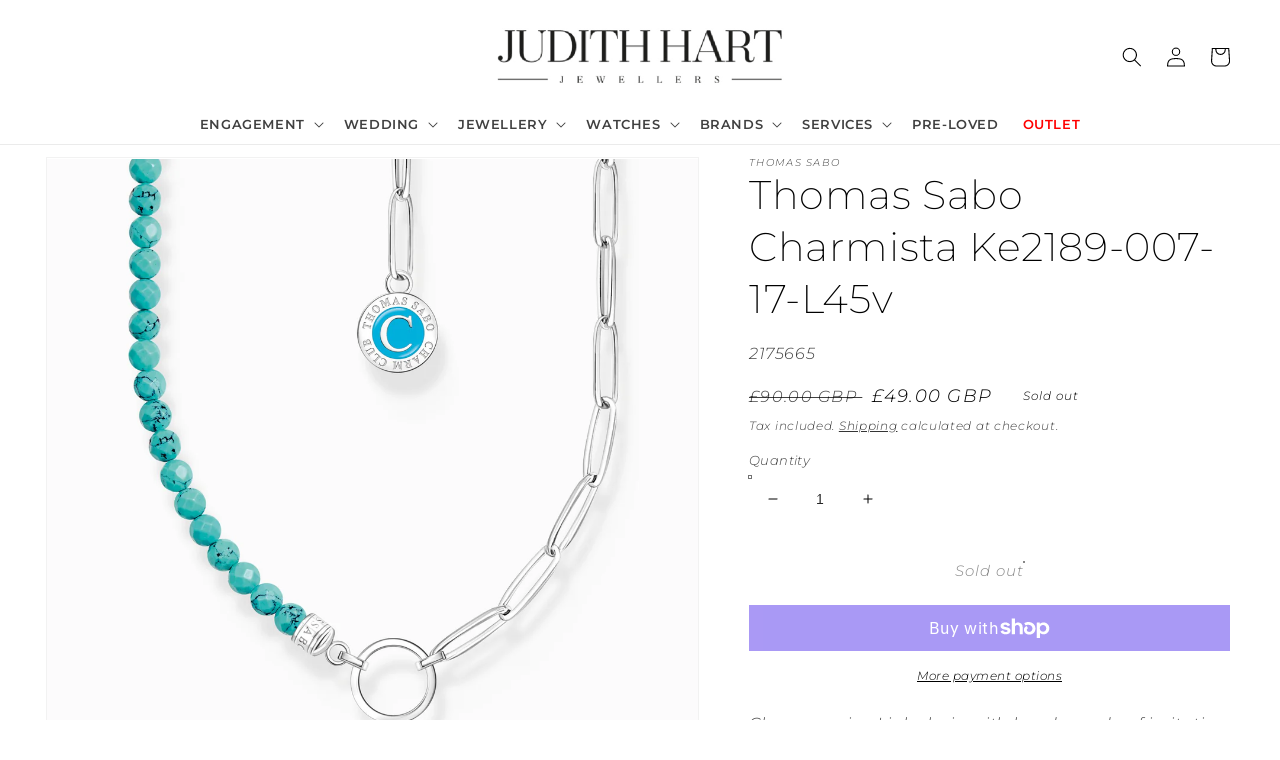

--- FILE ---
content_type: text/html; charset=utf-8
request_url: https://judithhartjewellers.co.uk/products/thomas-sabo-charmista-ke2189-007-17-l45v-2175665
body_size: 55189
content:
<!doctype html>
<html class="no-js" lang="en">
  <head>
<!-- Avada Boost Sales Script -->

      


              
              
              
              
              
              
              
              <script>const AVADA_ENHANCEMENTS = {};
          AVADA_ENHANCEMENTS.contentProtection = false;
          AVADA_ENHANCEMENTS.hideCheckoutButon = false;
          AVADA_ENHANCEMENTS.cartSticky = false;
          AVADA_ENHANCEMENTS.multiplePixelStatus = undefined;
          AVADA_ENHANCEMENTS.inactiveStatus = false;
          AVADA_ENHANCEMENTS.cartButtonAnimationStatus = false;
          AVADA_ENHANCEMENTS.whatsappStatus = false;
          AVADA_ENHANCEMENTS.messengerStatus = false;
          AVADA_ENHANCEMENTS.livechatStatus = false;
          </script>



























      <script>
        const AVADA_CDT = {};
        AVADA_CDT.products = [];
        AVADA_CDT.template = "product";
        AVADA_CDT.collections = [];
        
          AVADA_CDT.collections.push("282026737863");
        
          AVADA_CDT.collections.push("287827624135");
        
          AVADA_CDT.collections.push("290809970887");
        
          AVADA_CDT.collections.push("295973716167");
        
          AVADA_CDT.collections.push("295764033735");
        
          AVADA_CDT.collections.push("295840514247");
        

        const AVADA_INVQTY = {};
        
          AVADA_INVQTY[43250883297479] = 0;
        

        AVADA_CDT.cartitem = 0;
        AVADA_CDT.moneyformat = `£{{amount}}`;
        AVADA_CDT.cartTotalPrice = 0;
        
        AVADA_CDT.selected_variant_id = 43250883297479;
        AVADA_CDT.product = {"id": 7698034360519,"title": "Thomas Sabo Charmista Ke2189-007-17-L45v","handle": "thomas-sabo-charmista-ke2189-007-17-l45v-2175665","vendor": "Thomas Sabo",
            "type": "Jewellery","tags": ["branded jewellery","Charmista","Jewellery","Necklaces","Not-eligible-for-PaybyFinance","outlet","sterling silver"],"price": 4900,"price_min": 4900,"price_max": 4900,
            "available": false,"price_varies": false,"compare_at_price": 9000,
            "compare_at_price_min": 9000,"compare_at_price_max": 9000,
            "compare_at_price_varies": false,"variants": [{"id":43250883297479,"title":"Default Title","option1":"Default Title","option2":null,"option3":null,"sku":"2175665","requires_shipping":true,"taxable":true,"featured_image":null,"available":false,"name":"Thomas Sabo Charmista Ke2189-007-17-L45v","public_title":null,"options":["Default Title"],"price":4900,"weight":0,"compare_at_price":9000,"inventory_management":"shopify","barcode":"4051245557794","requires_selling_plan":false,"selling_plan_allocations":[]}],"featured_image": "\/\/judithhartjewellers.co.uk\/cdn\/shop\/files\/KE2189-007-17.jpg?v=1687176601","images": ["\/\/judithhartjewellers.co.uk\/cdn\/shop\/files\/KE2189-007-17.jpg?v=1687176601","\/\/judithhartjewellers.co.uk\/cdn\/shop\/files\/2020-007-1_mf1_42132507-ae39-4f95-9122-4740cac7a79e.jpg?v=1687176601","\/\/judithhartjewellers.co.uk\/cdn\/shop\/files\/size_chart_chains_f9402aff-a9fe-4855-a707-8eb0bf6d0bcf.jpg?v=1687176601"]
            };
        

        window.AVADA_BADGES = window.AVADA_BADGES || {};
        window.AVADA_BADGES = [{"showBadgeBorder":false,"badgeEffect":"","badgePageType":"product","badgeBorderRadius":3,"headerText":"Secure Checkout With","collectionPageInlinePosition":"after","description":"Increase a sense of urgency and boost conversation rate on each product page. ","badgeStyle":"color","badgeList":["https:\/\/cdn1.avada.io\/boost-sales\/visa.svg","https:\/\/cdn1.avada.io\/boost-sales\/mastercard.svg","https:\/\/cdn1.avada.io\/boost-sales\/americanexpress.svg","https:\/\/cdn1.avada.io\/boost-sales\/discover.svg","https:\/\/cdn1.avada.io\/boost-sales\/paypal.svg","https:\/\/cdn1.avada.io\/boost-sales\/applepay.svg","https:\/\/cdn1.avada.io\/boost-sales\/googlepay.svg"],"cartInlinePosition":"after","isSetCustomWidthMobile":false,"homePageInlinePosition":"after","createdAt":"2023-02-09T16:09:01.056Z","badgeWidth":"full-width","showBadges":true,"showHeaderText":true,"customWidthSize":450,"cartPosition":"","shopDomain":"judith-hart-jewellers.myshopify.com","shopId":"ul15oLC1Vz332bE6XYQD","inlinePosition":"after","badgeBorderColor":"#e1e1e1","headingSize":16,"badgeCustomSize":70,"badgesSmartSelector":false,"headingColor":"#232323","textAlign":"avada-align-center","badgeSize":"small","priority":"0","collectionPagePosition":"","customWidthSizeInMobile":450,"name":"Product Pages","position":"","homePagePosition":"","font":"default","status":true,"removeBranding":true,"id":"9NlBX2eklhxEcZBoEylm"},{"showBadgeBorder":false,"badgeEffect":"","badgePageType":"footer","headerText":"","badgeBorderRadius":3,"collectionPageInlinePosition":"after","description":"Win customers' trust from every pages by showing various trust badges at website's footer.","badgeStyle":"color","badgeList":["https:\/\/cdn1.avada.io\/boost-sales\/visa.svg","https:\/\/cdn1.avada.io\/boost-sales\/mastercard.svg","https:\/\/cdn1.avada.io\/boost-sales\/americanexpress.svg","https:\/\/cdn1.avada.io\/boost-sales\/discover.svg","https:\/\/cdn1.avada.io\/boost-sales\/paypal.svg","https:\/\/cdn1.avada.io\/boost-sales\/applepay.svg","https:\/\/cdn1.avada.io\/boost-sales\/googlepay.svg"],"cartInlinePosition":"after","isSetCustomWidthMobile":false,"homePageInlinePosition":"after","createdAt":"2023-02-09T16:09:00.570Z","badgeWidth":"full-width","showBadges":true,"showHeaderText":true,"customWidthSize":450,"cartPosition":"","shopDomain":"judith-hart-jewellers.myshopify.com","shopId":"ul15oLC1Vz332bE6XYQD","inlinePosition":"after","badgeBorderColor":"#e1e1e1","headingSize":16,"badgeCustomSize":40,"badgesSmartSelector":false,"headingColor":"#232323","textAlign":"avada-align-center","badgeSize":"custom","priority":"0","selectedPreset":"Payment 1","collectionPagePosition":"","customWidthSizeInMobile":450,"name":"Footer","position":"","homePagePosition":"","font":"default","status":true,"removeBranding":true,"id":"zEGmS88uE3uojnmAA272"}];

        window.AVADA_GENERAL_SETTINGS = window.AVADA_GENERAL_SETTINGS || {};
        window.AVADA_GENERAL_SETTINGS = {};

        window.AVADA_COUNDOWNS = window.AVADA_COUNDOWNS || {};
        window.AVADA_COUNDOWNS = [{"badgeStatus":false},{},{"id":"Xq3ylyyNdyt2xGa4JPe3","categoryNumbWidth":30,"countdownSmartSelector":false,"numbWidth":60,"collectionPageInlinePosition":"after","stockTextSize":16,"countdownEndAction":"HIDE_COUNTDOWN","daysText":"Days","secondsText":"Seconds","saleCustomSeconds":"59","createdAt":"2023-02-09T16:09:01.074Z","txtDatePos":"txt_outside_box","numbHeight":60,"txtDateSize":16,"shopId":"ul15oLC1Vz332bE6XYQD","inlinePosition":"after","headingSize":30,"categoryTxtDateSize":8,"textAlign":"text-center","displayLayout":"square-countdown","categoryNumberSize":14,"priority":"0","displayType":"ALL_PRODUCT","numbBorderColor":"#cccccc","productIds":[],"collectionPagePosition":"","name":"Product Pages","numbBorderWidth":1,"manualDisplayPlacement":"after","position":"form[action='\/cart\/add']","showCountdownTimer":true,"conditions":{"conditions":[{"type":"TITLE","operation":"CONTAINS","value":""}],"type":"ALL"},"timeUnits":"unit-dhms","status":true,"manualDisplayPosition":"form[action='\/cart\/add']","stockTextBefore":"Only {{stock_qty}} left in stock. Hurry up 🔥","saleCustomMinutes":"10","categoryUseDefaultSize":true,"saleDateType":"date-custom","description":"Increase urgency and boost conversions for each product page.","numbBgColor":"#ffffff","txtDateColor":"#122234","numbColor":"#122234","minutesText":"Minutes","showInventoryCountdown":true,"numbBorderRadius":0,"shopDomain":"judith-hart-jewellers.myshopify.com","countdownTextBottom":"","productExcludeIds":[],"headingColor":"#0985C5","stockType":"real_stock","linkText":"Hurry! sale ends in","saleCustomHours":"00","hoursText":"Hours","categoryTxtDatePos":"txt_outside_box","useDefaultSize":true,"stockTextColor":"#122234","categoryNumbHeight":30,"saleCustomDays":"00","removeBranding":true}];

        window.AVADA_STOCK_COUNTDOWNS = window.AVADA_STOCK_COUNTDOWNS || {};
        window.AVADA_STOCK_COUNTDOWNS = {"productExcludeIds":[],"delayAnimation":"1500","description":"Description label","queryPosition":"form[action='\/cart\/add']","timeRandom":["15000"],"name":"Stock Countdown","position":"above","shopId":"ul15oLC1Vz332bE6XYQD","conditions":{"conditions":[{"type":"TITLE","value":"","operation":"CONTAINS"}],"type":"ALL"},"status":true,"customCss":"","specificProductsInclude":[{"image":{"src":"https:\/\/cdn.shopify.com\/s\/files\/1\/0538\/5450\/3111\/products\/nomination-silver-double-skyline-savana-travel-charms-p16689-17756_medium_6cb74926-01e5-43e6-b5bb-be714106e85d.jpg?v=1669925951"},"images":[{"updated_at":"2022-12-01T20:19:11+00:00","src":"https:\/\/cdn.shopify.com\/s\/files\/1\/0538\/5450\/3111\/products\/nomination-silver-double-skyline-savana-travel-charms-p16689-17756_medium_6cb74926-01e5-43e6-b5bb-be714106e85d.jpg?v=1669925951","product_id":7540081000647,"admin_graphql_api_id":"gid:\/\/shopify\/ProductImage\/36421897388231","alt":null,"width":665,"created_at":"2022-12-01T20:19:07+00:00","variant_ids":[],"id":36421897388231,"position":1,"height":665},{"updated_at":"2022-12-01T20:19:11+00:00","src":"https:\/\/cdn.shopify.com\/s\/files\/1\/0538\/5450\/3111\/products\/Nomination_Italy_Gift_Packaging_Links_CONF146-05_aea2475b-d46f-4b11-97eb-29a175eebf02.jpg?v=1669925951","product_id":7540081000647,"admin_graphql_api_id":"gid:\/\/shopify\/ProductImage\/36067045998791","alt":null,"width":2362,"created_at":"2022-10-28T13:58:25+01:00","variant_ids":[],"position":2,"id":36067045998791,"height":2362}],"options":[{"product_id":7540081000647,"values":["Default Title"],"name":"Title","position":1,"id":9651779961031}],"handle":"double-savana-skyline-330790-07","id":7540081000647,"variants":[{"inventory_quantity":5,"src":"https:\/\/cdn.shopify.com\/s\/files\/1\/0538\/5450\/3111\/products\/nomination-silver-double-skyline-savana-travel-charms-p16689-17756_medium_6cb74926-01e5-43e6-b5bb-be714106e85d.jpg?v=1669925951","price":"37.00","option3":null,"option1":"Default Title","id":42848622674119,"option2":null,"title":"Default Title"}],"title":"Nomination Double Savannah Skyline 330790\/07"}],"productIds":[7540081000647],"id":"3168FkmP5GoOvWq71TxB","showAdvanced":false,"sliderColor":"#FF6D6D","textAlign":"avada-align-left","animationForStockCountdown":"none","isDisplayHomePage":false,"type":"christmas","inventoryDefault":10,"isShowStockSlider":false,"displayType":"ALL_PRODUCT","isOnlyShowThanNumber":true,"numberShow":"5","totalStock":100,"stockCountdownContent":"\u003cp\u003e\u003cspan style=\"color: rgb(2, 120, 0);\"\u003e{{stock_qty}} in stock\u003c\/span\u003e \u003c\/p\u003e"};

        window.AVADA_COUNDOWNS_V2 = window.AVADA_COUNDOWNS_V2 || {};
        window.AVADA_COUNDOWNS_V2 = [];

        window.AVADA_BADGES_V2 = window.AVADA_BADGES_V2 || {};
        window.AVADA_BADGES_V2 = [];

        window.AVADA_INACTIVE_TAB = window.AVADA_INACTIVE_TAB || {};
        window.AVADA_INACTIVE_TAB = null;

        window.AVADA_LIVECHAT = window.AVADA_LIVECHAT || {};
        window.AVADA_LIVECHAT = {"whatsapp":[],"livechatStatus":false};

        window.AVADA_STICKY_ATC = window.AVADA_STICKY_ATC || {};
        window.AVADA_STICKY_ATC = null;

        window.AVADA_ATC_ANIMATION = window.AVADA_ATC_ANIMATION || {};
        window.AVADA_ATC_ANIMATION = {};

        window.AVADA_SP = window.AVADA_SP || {};
        window.AVADA_SP = {"shop":"ul15oLC1Vz332bE6XYQD","configuration":{"position":"bottom-left","hide_time_ago":false,"smart_hide":false,"smart_hide_time":3,"smart_hide_unit":"days","truncate_product_name":true,"display_duration":5,"first_delay":10,"pops_interval":10,"max_pops_display":20,"show_mobile":true,"mobile_position":"bottom","animation":"fadeInUp","out_animation":"fadeOutDown","with_sound":false,"display_order":"order","only_product_viewing":false,"notice_continuously":false,"custom_css":"","replay":true,"included_urls":"","excluded_urls":"","excluded_product_type":"","countries_all":true,"countries":[],"allow_show":"all","hide_close":true,"close_time":1,"close_time_unit":"days","support_rtl":false},"notifications":{"gax4UTrYpscluq6t3dgr":{"settings":{"heading_text":"{{first_name}} in {{city}}, {{country}}","heading_font_weight":500,"heading_font_size":12,"content_text":"Purchased {{product_name}}","content_font_weight":800,"content_font_size":13,"background_image":"","background_color":"#FFF","heading_color":"#111","text_color":"#142A47","time_color":"#234342","with_border":false,"border_color":"#333333","border_width":1,"border_radius":20,"image_border_radius":20,"heading_decoration":null,"hover_product_decoration":null,"hover_product_color":"#122234","with_box_shadow":true,"font":"Raleway","language_code":"en","with_static_map":false,"use_dynamic_names":false,"dynamic_names":"","use_flag":false,"popup_custom_link":"","popup_custom_image":"","display_type":"popup","use_counter":false,"counter_color":"#0b4697","counter_unit_color":"#0b4697","counter_unit_plural":"views","counter_unit_single":"view","truncate_product_name":false,"allow_show":"all","included_urls":"","excluded_urls":""},"type":"order","items":[],"source":"shopify\/order"}},"removeBranding":true};

        window.AVADA_SP_V2 = window.AVADA_SP_V2 || {};
        window.AVADA_SP_V2 = [{"id":"hXGjZTcAb3f997k8Uijo","borderColor":"#333333","truncateProductName":false,"isHideCustomerName":false,"isUseAdvancedSettings":false,"backgroundImage":"","contentText":"Purchased {{product_name}}","contentFontSize":13,"type":"recent_sales","dayAgoTimeUnit":"hours","importDemo":"import_random_product","desktopPosition":"bottom_left","createdAt":"2023-02-09T16:09:00.867Z","borderWidth":1,"imageBorderRadius":6,"shopId":"ul15oLC1Vz332bE6XYQD","isShowOnMobile":true,"backgroundColor":"#FFF","withBorder":false,"headingColor":"#111","headingFontSize":12,"contentFontWeight":800,"mobilePositions":"bottom","languageCode":"en","textColor":"#142A47","isGenerateDayAgo":true,"notificationsImport":[],"dayAgoTime":"1","headingText":"{{first_name}} in {{city}}, {{country}}","isShowDemo":false,"borderRadius":6,"timeColor":"#234342","name":"Recent Sale","typeTheme":"basic1","specificProducts":[],"font":"Raleway","status":false,"headingFontWeight":500,"notifications":[{"product_id":7607294361799,"first_name":"Leeanna","city":"Derby","country":"United Kingdom","date":"2026-01-20T14:23:29.000Z","shipping_first_name":"Leeanna","shipping_city":"Derby","shipping_country":"United Kingdom","type":"order","title":"Giftwrapping - Free","product_image":"https:\/\/cdn.shopify.com\/s\/files\/1\/0538\/5450\/3111\/products\/giftwrap.png?v=1675965951","product_name":"Giftwrapping","product_link":"https:\/\/judith-hart-jewellers.myshopify.com\/products\/free-gift-wrapping","product_handle":"free-gift-wrapping"},{"product_id":7540081000647,"first_name":"Leeanna","city":"Derby","country":"United Kingdom","date":"2026-01-20T14:23:29.000Z","shipping_first_name":"Leeanna","shipping_city":"Derby","shipping_country":"United Kingdom","type":"order","title":"Nomination Double Savannah Skyline 330790\/07","product_image":"https:\/\/cdn.shopify.com\/s\/files\/1\/0538\/5450\/3111\/files\/nomination-silver-double-skyline-savana-travel-charms-p16689-17756_medium_6cb74926-01e5-43e6-b5bb-be714106e85d.jpg?v=1735680217","product_name":"Nomination Double Savannah Skyline 330790\/07","product_link":"https:\/\/judith-hart-jewellers.myshopify.com\/products\/double-savana-skyline-330790-07","product_handle":"double-savana-skyline-330790-07"},{"product_id":7516677669063,"first_name":"Leeanna","city":"Derby","country":"United Kingdom","date":"2026-01-20T14:23:29.000Z","shipping_first_name":"Leeanna","shipping_city":"Derby","shipping_country":"United Kingdom","type":"order","title":"Nomination Composable Gunmetal Black Classic Bracelet - 18 Links","product_image":"https:\/\/cdn.shopify.com\/s\/files\/1\/0538\/5450\/3111\/products\/030001GM.jpg?v=1675963758","product_name":"Nomination Composable Gunmetal Black Classic Bracelet","product_link":"https:\/\/judith-hart-jewellers.myshopify.com\/products\/nomination-composable-gunmetal-classic-bracelet","product_handle":"nomination-composable-gunmetal-classic-bracelet"},{"product_id":7607294361799,"first_name":"Ishaa","city":"Derby","country":"United Kingdom","date":"2026-01-20T12:46:26.000Z","shipping_first_name":"Ishaa","shipping_city":"DERBY","shipping_country":"United Kingdom","type":"order","title":"Giftwrapping - Free","product_image":"https:\/\/cdn.shopify.com\/s\/files\/1\/0538\/5450\/3111\/products\/giftwrap.png?v=1675965951","product_name":"Giftwrapping","product_link":"https:\/\/judith-hart-jewellers.myshopify.com\/products\/free-gift-wrapping","product_handle":"free-gift-wrapping"},{"product_id":7613312270535,"first_name":"Ishaa","city":"Derby","country":"United Kingdom","date":"2026-01-20T12:46:26.000Z","shipping_first_name":"Ishaa","shipping_city":"DERBY","shipping_country":"United Kingdom","type":"order","title":"Nomination Classic Pineapple Charm 330202\/45","product_image":"https:\/\/cdn.shopify.com\/s\/files\/1\/0538\/5450\/3111\/files\/nomination-composable-classic-link-pineapple-stainless-steel-330202-45-p3473-8446_medium_0b5eda42-2a72-4175-83f0-93eeaa8a3824.jpg?v=1735683089","product_name":"Nomination Classic Pineapple Charm 330202\/45","product_link":"https:\/\/judith-hart-jewellers.myshopify.com\/products\/330202-45","product_handle":"330202-45"},{"product_id":7607294361799,"first_name":"Lauren","city":"Hamilton","country":"United Kingdom","date":"2026-01-20T07:43:47.000Z","shipping_first_name":"Lauren","shipping_city":"Hamilton","shipping_country":"United Kingdom","type":"order","title":"Giftwrapping - Free","product_image":"https:\/\/cdn.shopify.com\/s\/files\/1\/0538\/5450\/3111\/products\/giftwrap.png?v=1675965951","product_name":"Giftwrapping","product_link":"https:\/\/judith-hart-jewellers.myshopify.com\/products\/free-gift-wrapping","product_handle":"free-gift-wrapping"},{"product_id":15575781081469,"first_name":"Lauren","city":"Hamilton","country":"United Kingdom","date":"2026-01-20T07:43:47.000Z","shipping_first_name":"Lauren","shipping_city":"Hamilton","shipping_country":"United Kingdom","type":"order","title":"Nomination Composable Classic Gran Heart Charm 330101\/98","product_image":"https:\/\/cdn.shopify.com\/s\/files\/1\/0538\/5450\/3111\/files\/Screenshot2025-07-29alle10.59.29_540x_46709761-3221-47f1-a71c-b61bf719c8c8.webp?v=1759329034","product_name":"Nomination Composable Classic Gran Heart Charm 330101\/98","product_link":"https:\/\/judith-hart-jewellers.myshopify.com\/products\/nomination-composable-classic-gran-heart-charm-330101-98","product_handle":"nomination-composable-classic-gran-heart-charm-330101-98"},{"product_id":7540117340359,"first_name":"Jessica","city":"Derby","country":"United Kingdom","date":"2026-01-20T01:20:01.000Z","shipping_first_name":"Jessica","shipping_city":"Derby","shipping_country":"United Kingdom","type":"order","title":"Nomination Rose Daughter Plate 430101\/43","product_image":"https:\/\/cdn.shopify.com\/s\/files\/1\/0538\/5450\/3111\/files\/43010143_31c696b2-7645-4ab7-840b-fe42e6a43e08.jpg?v=1735678539","product_name":"Nomination Rose Daughter Plate 430101\/43","product_link":"https:\/\/judith-hart-jewellers.myshopify.com\/products\/rose-daughter-plate-430101-43","product_handle":"rose-daughter-plate-430101-43"},{"product_id":7540111114439,"first_name":"Jessica","city":"Derby","country":"United Kingdom","date":"2026-01-20T01:20:01.000Z","shipping_first_name":"Jessica","shipping_city":"Derby","shipping_country":"United Kingdom","type":"order","title":"Nomination CZ 16 330304\/17","product_image":"https:\/\/cdn.shopify.com\/s\/files\/1\/0538\/5450\/3111\/files\/33030417.jpg?v=1735678798","product_name":"Nomination CZ 16 330304\/17","product_link":"https:\/\/judith-hart-jewellers.myshopify.com\/products\/cz-16-330304-17","product_handle":"cz-16-330304-17"},{"product_id":7516546072775,"first_name":"Jessica","city":"Derby","country":"United Kingdom","date":"2026-01-20T01:20:01.000Z","shipping_first_name":"Jessica","shipping_city":"Derby","shipping_country":"United Kingdom","type":"order","title":"Nomination Composable Classic Silver Colour Steel Bracelet - 19 Links","product_image":"https:\/\/cdn.shopify.com\/s\/files\/1\/0538\/5450\/3111\/products\/nomination-nomination-starter-bracelet-composable-link-bracelet-p87782-110106_image.png?v=1675963745","product_name":"Nomination Composable Classic Silver Colour Steel Bracelet","product_link":"https:\/\/judith-hart-jewellers.myshopify.com\/products\/nomination-composable-classic-bracelet-silver-colour-steel","product_handle":"nomination-composable-classic-bracelet-silver-colour-steel"},{"product_id":15076135076221,"first_name":"Melvyn","city":"Derby","country":"United Kingdom","date":"2026-01-19T16:55:34.000Z","shipping_first_name":"","shipping_city":"","shipping_country":"","type":"order","title":"Clogau Tree Of Life White Topaz Infinity Stud Earrings 3STOL853","product_image":"https:\/\/cdn.shopify.com\/s\/files\/1\/0538\/5450\/3111\/files\/3STOL853.webp?v=1742986072","product_name":"Clogau Tree Of Life White Topaz Infinity Stud Earrings 3STOL853","product_link":"https:\/\/judith-hart-jewellers.myshopify.com\/products\/clogau-tree-of-life-white-topaz-infinity-stud-earrings-2809169","product_handle":"clogau-tree-of-life-white-topaz-infinity-stud-earrings-2809169"},{"product_id":7825172988103,"first_name":"Augustin","city":"Gloucester","country":"United Kingdom","date":"2026-01-19T12:43:18.000Z","shipping_first_name":"Augustin","shipping_city":"Gloucester","shipping_country":"United Kingdom","type":"order","title":"Seiko ‘Half and Half’ Presage Cocktail Time SRPK48J1","product_image":"https:\/\/cdn.shopify.com\/s\/files\/1\/0538\/5450\/3111\/files\/SRPK48.png?v=1701863427","product_name":"Seiko ‘Half and Half’ Presage Cocktail Time SRPK48J1","product_link":"https:\/\/judith-hart-jewellers.myshopify.com\/products\/seiko-half-and-half-presage-cocktail-time-srpk48j1","product_handle":"seiko-half-and-half-presage-cocktail-time-srpk48j1"},{"product_id":7825172988103,"first_name":"Augustin","city":"Gloucester","country":"United Kingdom","date":"2026-01-19T12:31:26.000Z","shipping_first_name":"Augustin","shipping_city":"Gloucester","shipping_country":"United Kingdom","type":"order","title":"Seiko ‘Half and Half’ Presage Cocktail Time SRPK48J1","product_image":"https:\/\/cdn.shopify.com\/s\/files\/1\/0538\/5450\/3111\/files\/SRPK48.png?v=1701863427","product_name":"Seiko ‘Half and Half’ Presage Cocktail Time SRPK48J1","product_link":"https:\/\/judith-hart-jewellers.myshopify.com\/products\/seiko-half-and-half-presage-cocktail-time-srpk48j1","product_handle":"seiko-half-and-half-presage-cocktail-time-srpk48j1"},{"product_id":7607294361799,"first_name":"Melissa","city":"Glasgow","country":"United Kingdom","date":"2026-01-18T17:21:38.000Z","shipping_first_name":"Melissa","shipping_city":"Glasgow","shipping_country":"United Kingdom","type":"order","title":"Giftwrapping - Free","product_image":"https:\/\/cdn.shopify.com\/s\/files\/1\/0538\/5450\/3111\/products\/giftwrap.png?v=1675965951","product_name":"Giftwrapping","product_link":"https:\/\/judith-hart-jewellers.myshopify.com\/products\/free-gift-wrapping","product_handle":"free-gift-wrapping"},{"product_id":15575781081469,"first_name":"Melissa","city":"Glasgow","country":"United Kingdom","date":"2026-01-18T17:21:38.000Z","shipping_first_name":"Melissa","shipping_city":"Glasgow","shipping_country":"United Kingdom","type":"order","title":"Nomination Composable Classic Gran Heart Charm 330101\/98","product_image":"https:\/\/cdn.shopify.com\/s\/files\/1\/0538\/5450\/3111\/files\/Screenshot2025-07-29alle10.59.29_540x_46709761-3221-47f1-a71c-b61bf719c8c8.webp?v=1759329034","product_name":"Nomination Composable Classic Gran Heart Charm 330101\/98","product_link":"https:\/\/judith-hart-jewellers.myshopify.com\/products\/nomination-composable-classic-gran-heart-charm-330101-98","product_handle":"nomination-composable-classic-gran-heart-charm-330101-98"},{"product_id":7516546072775,"first_name":"cameron","city":"Derby","country":"United Kingdom","date":"2026-01-18T13:30:49.000Z","shipping_first_name":"cameron","shipping_city":"Derby","shipping_country":"United Kingdom","type":"order","title":"Nomination Composable Classic Silver Colour Steel Bracelet - 16 Links","product_image":"https:\/\/cdn.shopify.com\/s\/files\/1\/0538\/5450\/3111\/products\/nomination-nomination-starter-bracelet-composable-link-bracelet-p87782-110106_image.png?v=1675963745","product_name":"Nomination Composable Classic Silver Colour Steel Bracelet","product_link":"https:\/\/judith-hart-jewellers.myshopify.com\/products\/nomination-composable-classic-bracelet-silver-colour-steel","product_handle":"nomination-composable-classic-bracelet-silver-colour-steel"},{"product_id":8207200354503,"first_name":"cameron","city":"Derby","country":"United Kingdom","date":"2026-01-18T13:30:49.000Z","shipping_first_name":"cameron","shipping_city":"Derby","shipping_country":"United Kingdom","type":"order","title":"Nomination Classic Composable Beaded Heart Mum 330101\/80","product_image":"https:\/\/cdn.shopify.com\/s\/files\/1\/0538\/5450\/3111\/files\/8033497553508.jpg?v=1726061913","product_name":"Nomination Classic Composable Beaded Heart Mum 330101\/80","product_link":"https:\/\/judith-hart-jewellers.myshopify.com\/products\/nomination-beaded-heart-mum-330101-80-2974717","product_handle":"nomination-beaded-heart-mum-330101-80-2974717"},{"product_id":7571339739335,"first_name":"Joe","city":"Hereford","country":"United Kingdom","date":"2026-01-18T11:29:33.000Z","shipping_first_name":"Joe","shipping_city":"Hereford","shipping_country":"United Kingdom","type":"order","title":"Derbyshire Blue John Leaf Earrings","product_image":"https:\/\/cdn.shopify.com\/s\/files\/1\/0538\/5450\/3111\/products\/2829083.jpg?v=1675965605","product_name":"Derbyshire Blue John Leaf Earrings","product_link":"https:\/\/judith-hart-jewellers.myshopify.com\/products\/derbyshire-blue-john-leaf-earrings","product_handle":"derbyshire-blue-john-leaf-earrings"},{"product_id":7540087914695,"first_name":"Emma Jane","city":"Nottingham","country":"United Kingdom","date":"2026-01-18T07:51:05.000Z","shipping_first_name":"","shipping_city":"","shipping_country":"","type":"order","title":"Nomination Cz Daisy 330311\/13","product_image":"https:\/\/cdn.shopify.com\/s\/files\/1\/0538\/5450\/3111\/files\/nomination-classic-silver-cz-daisy-flowers-nature-charms-p28600-19764_medium_17f5aa27-6d00-4f41-b25e-b270819333fa.jpg?v=1735679838","product_name":"Nomination Cz Daisy 330311\/13","product_link":"https:\/\/judith-hart-jewellers.myshopify.com\/products\/cz-daisy-330311-13","product_handle":"cz-daisy-330311-13"},{"product_id":15076135436669,"first_name":"Jill","city":"Swadlincote","country":"United Kingdom","date":"2026-01-17T10:20:10.000Z","shipping_first_name":"Jill","shipping_city":"Swadlincote","shipping_country":"United Kingdom","type":"order","title":"Clogau Eau De Toilette 50ml Fragrance","product_image":"https:\/\/cdn.shopify.com\/s\/files\/1\/0538\/5450\/3111\/files\/CLOGAU_EAUDETOILETTE.webp?v=1742984229","product_name":"Clogau Eau De Toilette 50ml Fragrance","product_link":"https:\/\/judith-hart-jewellers.myshopify.com\/products\/clogau-eau-de-toilette-50ml-fragrance","product_handle":"clogau-eau-de-toilette-50ml-fragrance"},{"product_id":7607294361799,"first_name":"Liam","city":"Derby","country":"United Kingdom","date":"2026-01-17T08:56:55.000Z","shipping_first_name":"","shipping_city":"","shipping_country":"","type":"order","title":"Giftwrapping - Free","product_image":"https:\/\/cdn.shopify.com\/s\/files\/1\/0538\/5450\/3111\/products\/giftwrap.png?v=1675965951","product_name":"Giftwrapping","product_link":"https:\/\/judith-hart-jewellers.myshopify.com\/products\/free-gift-wrapping","product_handle":"free-gift-wrapping"},{"product_id":7540106035399,"first_name":"Liam","city":"Derby","country":"United Kingdom","date":"2026-01-17T08:56:55.000Z","shipping_first_name":"","shipping_city":"","shipping_country":"","type":"order","title":"Nomination Rose \u0026 Coral Flower 430510\/03","product_image":"https:\/\/cdn.shopify.com\/s\/files\/1\/0538\/5450\/3111\/files\/43051003.jpg?v=1735679008","product_name":"Nomination Rose \u0026 Coral Flower 430510\/03","product_link":"https:\/\/judith-hart-jewellers.myshopify.com\/products\/rose-coral-flower-430510-03","product_handle":"rose-coral-flower-430510-03"},{"product_id":7856134979783,"first_name":"Liam","city":"Derby","country":"United Kingdom","date":"2026-01-17T08:56:55.000Z","shipping_first_name":"","shipping_city":"","shipping_country":"","type":"order","title":"Nomination Composable Classic Heart Love You 030284\/60","product_image":"https:\/\/cdn.shopify.com\/s\/files\/1\/0538\/5450\/3111\/files\/030284_60_01_2f8b.webp?v=1704816040","product_name":"Nomination Composable Classic Heart Love You 030284\/60","product_link":"https:\/\/judith-hart-jewellers.myshopify.com\/products\/nomination-heart-love-you-030284-60-2974499","product_handle":"nomination-heart-love-you-030284-60-2974499"},{"product_id":7626643407047,"first_name":"Liam","city":"Derby","country":"United Kingdom","date":"2026-01-17T08:56:55.000Z","shipping_first_name":"","shipping_city":"","shipping_country":"","type":"order","title":"Nomination Composable To The Moon and Back Charm 330111\/39","product_image":"https:\/\/cdn.shopify.com\/s\/files\/1\/0538\/5450\/3111\/files\/330111_39-01.jpg?v=1735684486","product_name":"Nomination Composable To The Moon and Back Charm 330111\/39","product_link":"https:\/\/judith-hart-jewellers.myshopify.com\/products\/to-the-moon-back-330111-39","product_handle":"to-the-moon-back-330111-39"},{"product_id":7607294361799,"first_name":"Nicola","city":"Glasgow","country":"United Kingdom","date":"2026-01-16T21:42:40.000Z","shipping_first_name":"Nicola","shipping_city":"Glasgow","shipping_country":"United Kingdom","type":"order","title":"Giftwrapping - Free","product_image":"https:\/\/cdn.shopify.com\/s\/files\/1\/0538\/5450\/3111\/products\/giftwrap.png?v=1675965951","product_name":"Giftwrapping","product_link":"https:\/\/judith-hart-jewellers.myshopify.com\/products\/free-gift-wrapping","product_handle":"free-gift-wrapping"},{"product_id":7626643407047,"first_name":"Nicola","city":"Glasgow","country":"United Kingdom","date":"2026-01-16T21:42:40.000Z","shipping_first_name":"Nicola","shipping_city":"Glasgow","shipping_country":"United Kingdom","type":"order","title":"Nomination Composable To The Moon and Back Charm 330111\/39","product_image":"https:\/\/cdn.shopify.com\/s\/files\/1\/0538\/5450\/3111\/files\/330111_39-01.jpg?v=1735684486","product_name":"Nomination Composable To The Moon and Back Charm 330111\/39","product_link":"https:\/\/judith-hart-jewellers.myshopify.com\/products\/to-the-moon-back-330111-39","product_handle":"to-the-moon-back-330111-39"},{"product_id":15707255931261,"first_name":"Nicola","city":"Glasgow","country":"United Kingdom","date":"2026-01-16T21:42:40.000Z","shipping_first_name":"Nicola","shipping_city":"Glasgow","shipping_country":"United Kingdom","type":"order","title":"Nomination Composable Classic 8 Ball Pool Charm 330202\/51","product_image":"https:\/\/cdn.shopify.com\/s\/files\/1\/0538\/5450\/3111\/files\/b5287a_ec3a8c3323f84611b65374a51a63faef_mv2.avif?v=1767101540","product_name":"Nomination Composable Classic 8 Ball Pool Charm 330202\/51","product_link":"https:\/\/judith-hart-jewellers.myshopify.com\/products\/nomination-composable-classic-8-ball-pool-charm-330202-51","product_handle":"nomination-composable-classic-8-ball-pool-charm-330202-51"},{"product_id":15664632267133,"first_name":"Agnes","city":"Bellshill North Lanarkshire","country":"United Kingdom","date":"2026-01-16T20:39:29.000Z","shipping_first_name":"Agnes","shipping_city":"Bellshill North Lanarkshire","shipping_country":"United Kingdom","type":"order","title":"Nomination Composable Classic Thistle Charm 330204\/43","product_image":"https:\/\/cdn.shopify.com\/s\/files\/1\/0538\/5450\/3111\/files\/nomination-composable-classic-link-purple-thistle-with-green-enamel-330204-43-p10935-27795_medium_bae9bb8b-d53e-484d-9f97-8afd494be160.jpg?v=1764158395","product_name":"Nomination Composable Classic Thistle Charm 330204\/43","product_link":"https:\/\/judith-hart-jewellers.myshopify.com\/products\/nomination-composable-classic-thistle-charm-330204-43","product_handle":"nomination-composable-classic-thistle-charm-330204-43"},{"product_id":7607294361799,"first_name":"Osvaldo","city":"Tonbridge","country":"United Kingdom","date":"2026-01-16T18:07:48.000Z","shipping_first_name":"Osvaldo","shipping_city":"Tonbridge","shipping_country":"United Kingdom","type":"order","title":"Giftwrapping - Free","product_image":"https:\/\/cdn.shopify.com\/s\/files\/1\/0538\/5450\/3111\/products\/giftwrap.png?v=1675965951","product_name":"Giftwrapping","product_link":"https:\/\/judith-hart-jewellers.myshopify.com\/products\/free-gift-wrapping","product_handle":"free-gift-wrapping"},{"product_id":7742115020999,"first_name":"Osvaldo","city":"Tonbridge","country":"United Kingdom","date":"2026-01-16T18:07:48.000Z","shipping_first_name":"Osvaldo","shipping_city":"Tonbridge","shipping_country":"United Kingdom","type":"order","title":"Hot Diamonds x Golden Edit  Pink Ocean Bracelet DL656","product_image":"https:\/\/cdn.shopify.com\/s\/files\/1\/0538\/5450\/3111\/files\/hd-x-jj-ocean-bracelet-pink-p3017-10370_medium_8b74e4c2-4814-4d74-8917-71d4be1476dd.jpg?v=1694096279","product_name":"Hot Diamonds x Golden Edit  Pink Ocean Bracelet DL656","product_link":"https:\/\/judith-hart-jewellers.myshopify.com\/products\/hd-jj-dl656-2569005","product_handle":"hd-jj-dl656-2569005"}]}];

        window.AVADA_SETTING_SP_V2 = window.AVADA_SETTING_SP_V2 || {};
        window.AVADA_SETTING_SP_V2 = {"show_mobile":true,"countries_all":true,"display_order":"order","max_pops_display":30,"hide_time_ago":false,"first_delay":4,"custom_css":"","orderItems":[{"date":"2023-02-07T15:19:49.000Z","country":"United Kingdom","city":"Belper","shipping_first_name":"Muriel","product_image":"https:\/\/cdn.shopify.com\/s\/files\/1\/0538\/5450\/3111\/products\/giftwrap.png?v=1674745982","shipping_city":"Sleaford","type":"order","product_name":"Giftwrapping","product_id":7607294361799,"product_handle":"free-gift-wrapping","first_name":"John","shipping_country":"United Kingdom","product_link":"https:\/\/judith-hart-jewellers.myshopify.com\/products\/free-gift-wrapping"},{"date":"2023-02-07T15:19:49.000Z","country":"United Kingdom","city":"Belper","product_image":"https:\/\/cdn.shopify.com\/s\/files\/1\/0538\/5450\/3111\/products\/430202_09-01.jpg?v=1674034656","shipping_first_name":"Muriel","shipping_city":"Sleaford","type":"order","product_name":"Nomination Classic Rose Love Juice Box 430202\/09","product_id":7600900833479,"product_handle":"nomination-classic-rose-love-juice-box-430202-09","first_name":"John","shipping_country":"United Kingdom","product_link":"https:\/\/judith-hart-jewellers.myshopify.com\/products\/nomination-classic-rose-love-juice-box-430202-09"},{"date":"2023-02-06T21:13:46.000Z","country":"United Kingdom","city":"Daventry","shipping_first_name":"Jackie","product_image":"https:\/\/cdn.shopify.com\/s\/files\/1\/0538\/5450\/3111\/products\/giftwrap.png?v=1674745982","shipping_city":"Daventry","type":"order","product_name":"Giftwrapping","product_id":7607294361799,"product_handle":"free-gift-wrapping","first_name":"Jackie","shipping_country":"United Kingdom","product_link":"https:\/\/judith-hart-jewellers.myshopify.com\/products\/free-gift-wrapping"},{"date":"2023-02-06T21:13:46.000Z","country":"United Kingdom","city":"Daventry","shipping_first_name":"Jackie","product_image":"https:\/\/cdn.shopify.com\/s\/files\/1\/0538\/5450\/3111\/products\/75758_base_1.jpg?v=1669198431","shipping_city":"Daventry","type":"order","product_name":"Stackers Blush Pink Jewellery Roll","product_id":7566084931783,"product_handle":"stackers-blush-pink-jewellery-roll","shipping_country":"United Kingdom","first_name":"Jackie","product_link":"https:\/\/judith-hart-jewellers.myshopify.com\/products\/stackers-blush-pink-jewellery-roll"},{"date":"2023-02-05T18:32:17.000Z","country":"United Kingdom","city":"Derby","product_image":"https:\/\/cdn.shopify.com\/s\/files\/1\/0538\/5450\/3111\/products\/giftwrap.png?v=1674745982","shipping_first_name":"","shipping_city":"","type":"order","product_name":"Giftwrapping","product_id":7607294361799,"product_handle":"free-gift-wrapping","first_name":"Linda","shipping_country":"","product_link":"https:\/\/judith-hart-jewellers.myshopify.com\/products\/free-gift-wrapping"},{"date":"2023-02-05T18:32:17.000Z","country":"United Kingdom","city":"Derby","shipping_first_name":"","product_image":"https:\/\/cdn.shopify.com\/s\/files\/1\/0538\/5450\/3111\/products\/43010412_52add6a8-284a-4dd8-9654-09fbab4b884a.jpg?v=1667234924","shipping_city":"","type":"order","product_name":"Nomination Rose Heart Paw Print 430104\/12","product_id":7540116684999,"product_handle":"rose-heart-pawprint-430104-12","shipping_country":"","first_name":"Linda","product_link":"https:\/\/judith-hart-jewellers.myshopify.com\/products\/rose-heart-pawprint-430104-12"},{"date":"2023-02-04T16:42:49.000Z","country":"United Kingdom","city":"Brimington","shipping_first_name":"David","product_image":"https:\/\/cdn.shopify.com\/s\/files\/1\/0538\/5450\/3111\/products\/giftwrap.png?v=1674745982","shipping_city":"Brimington","type":"order","product_name":"Giftwrapping","product_id":7607294361799,"product_handle":"free-gift-wrapping","first_name":"David","shipping_country":"United Kingdom","product_link":"https:\/\/judith-hart-jewellers.myshopify.com\/products\/free-gift-wrapping"},{"date":"2023-02-04T16:42:49.000Z","country":"United Kingdom","city":"Brimington","product_image":"https:\/\/cdn.shopify.com\/s\/files\/1\/0538\/5450\/3111\/products\/430202_10-01.jpg?v=1674034434","shipping_first_name":"David","shipping_city":"Brimington","type":"order","product_name":"Nomination Classic Rose Gold Love Heart Arrow 430202\/10","product_id":7600900276423,"product_handle":"nomination-classic-rose-gold-love-heart-arrow-430202-10","shipping_country":"United Kingdom","first_name":"David","product_link":"https:\/\/judith-hart-jewellers.myshopify.com\/products\/nomination-classic-rose-gold-love-heart-arrow-430202-10"},{"date":"2023-02-04T10:04:49.000Z","country":"United Kingdom","city":"Derby","shipping_first_name":"Sally","product_image":"https:\/\/cdn.shopify.com\/s\/files\/1\/0538\/5450\/3111\/products\/nomination-classic-gold-black-white-football-sports-hobbies-charms-p628-14811_image.jpg?v=1667832055","shipping_city":"Derby","type":"order","product_name":"Nominations Classic White Black Football 030204\/17","product_id":7540087980231,"product_handle":"classic-white-black-football-030204-17","first_name":"Sally","shipping_country":"United Kingdom","product_link":"https:\/\/judith-hart-jewellers.myshopify.com\/products\/classic-white-black-football-030204-17"},{"date":"2023-02-04T10:04:49.000Z","country":"United Kingdom","city":"Derby","product_image":"https:\/\/cdn.shopify.com\/s\/files\/1\/0538\/5450\/3111\/products\/030001GM.jpg?v=1665415534","shipping_first_name":"Sally","shipping_city":"Derby","type":"order","product_name":"Nomination Composable Gunmetal Classic Bracelet","product_id":7516677669063,"product_handle":"nomination-composable-gunmetal-classic-bracelet","shipping_country":"United Kingdom","first_name":"Sally","product_link":"https:\/\/judith-hart-jewellers.myshopify.com\/products\/nomination-composable-gunmetal-classic-bracelet"},{"date":"2023-02-04T10:04:49.000Z","country":"United Kingdom","city":"Derby","product_image":"https:\/\/cdn.shopify.com\/s\/files\/1\/0538\/5450\/3111\/products\/giftwrap.png?v=1674745982","shipping_first_name":"Sally","shipping_city":"Derby","type":"order","product_name":"Giftwrapping","product_id":7607294361799,"product_handle":"free-gift-wrapping","shipping_country":"United Kingdom","first_name":"Sally","product_link":"https:\/\/judith-hart-jewellers.myshopify.com\/products\/free-gift-wrapping"},{"date":"2023-02-04T10:04:49.000Z","country":"United Kingdom","city":"Derby","product_image":"https:\/\/cdn.shopify.com\/s\/files\/1\/0538\/5450\/3111\/products\/nomination-classic-silver-infinity-love-hearts-charms-p7261-17550_medium_0a15d39b-fbb8-4bf2-bd12-43fe574a58ed.jpg?v=1669825610","shipping_first_name":"Sally","shipping_city":"Derby","type":"order","product_name":"Nomination Life Infinity Symbol 330101\/21","product_id":7540086440135,"product_handle":"life-infinity-symbol-330101-21","first_name":"Sally","shipping_country":"United Kingdom","product_link":"https:\/\/judith-hart-jewellers.myshopify.com\/products\/life-infinity-symbol-330101-21"},{"date":"2023-02-01T22:08:52.000Z","country":"United Kingdom","city":"Glasgow","product_image":"https:\/\/cdn.shopify.com\/s\/files\/1\/0538\/5450\/3111\/products\/nomination-composable-charm-tool-key-p5692-23158_image.jpg?v=1674055579","shipping_first_name":"Janice","shipping_city":"Glasgow","type":"order","product_name":"Nomination Composable Charm Tool Key","product_id":7600962994375,"product_handle":"nomination-composable-charm-tool-key","first_name":"Janice","shipping_country":"United Kingdom","product_link":"https:\/\/judith-hart-jewellers.myshopify.com\/products\/nomination-composable-charm-tool-key"},{"date":"2023-01-31T09:26:47.000Z","country":"United Kingdom","city":"Derby","shipping_first_name":"","product_image":"https:\/\/cdn.shopify.com\/s\/files\/1\/0538\/5450\/3111\/products\/giftwrap.png?v=1674745982","shipping_city":"","type":"order","product_name":"Giftwrapping","product_id":7607294361799,"product_handle":"free-gift-wrapping","first_name":"Olivia","shipping_country":"","product_link":"https:\/\/judith-hart-jewellers.myshopify.com\/products\/free-gift-wrapping"},{"date":"2023-01-31T09:26:47.000Z","country":"United Kingdom","city":"Derby","product_image":"https:\/\/cdn.shopify.com\/s\/files\/1\/0538\/5450\/3111\/products\/X0031-001-12.jpg?v=1661328953","shipping_first_name":"","shipping_city":"","type":"order","product_name":"Thomas Sabo Medium Size Link Belcher Bracelet X0031","product_id":7452568027335,"product_handle":"thomas-sabo-medium-belcher-bracelet-medium-length-x0031m","shipping_country":"","first_name":"Olivia","product_link":"https:\/\/judith-hart-jewellers.myshopify.com\/products\/thomas-sabo-medium-belcher-bracelet-medium-length-x0031m"},{"date":"2023-01-30T22:47:50.000Z","country":"United Kingdom","city":"Derby","product_image":"https:\/\/cdn.shopify.com\/s\/files\/1\/0538\/5450\/3111\/products\/giftwrap.png?v=1674745982","shipping_first_name":"","shipping_city":"","type":"order","product_name":"Giftwrapping","product_id":7607294361799,"product_handle":"free-gift-wrapping","shipping_country":"","first_name":"Olivia","product_link":"https:\/\/judith-hart-jewellers.myshopify.com\/products\/free-gift-wrapping"},{"date":"2023-01-30T22:47:50.000Z","country":"United Kingdom","city":"Derby","product_image":"https:\/\/cdn.shopify.com\/s\/files\/1\/0538\/5450\/3111\/products\/X0031-001-12.jpg?v=1661328953","shipping_first_name":"","shipping_city":"","type":"order","product_name":"Thomas Sabo Medium Size Link Belcher Bracelet X0031","product_id":7452568027335,"product_handle":"thomas-sabo-medium-belcher-bracelet-medium-length-x0031m","first_name":"Olivia","shipping_country":"","product_link":"https:\/\/judith-hart-jewellers.myshopify.com\/products\/thomas-sabo-medium-belcher-bracelet-medium-length-x0031m"},{"date":"2023-01-29T09:49:08.000Z","country":"United Kingdom","city":"Hebden Bridge","shipping_first_name":"Amanda","product_image":"https:\/\/cdn.shopify.com\/s\/files\/1\/0538\/5450\/3111\/products\/nomination-composable-charm-tool-key-p5692-23158_image.jpg?v=1674055579","shipping_city":"Hebden Bridge","type":"order","product_name":"Nomination Composable Charm Tool Key","product_id":7600962994375,"product_handle":"nomination-composable-charm-tool-key","first_name":"Amanda","shipping_country":"United Kingdom","product_link":"https:\/\/judith-hart-jewellers.myshopify.com\/products\/nomination-composable-charm-tool-key"},{"date":"2023-01-28T11:38:49.000Z","country":"United Kingdom","city":"Craven Arms","shipping_first_name":"Geoff","product_image":"https:\/\/cdn.shopify.com\/s\/files\/1\/0538\/5450\/3111\/products\/giftwrap.png?v=1674745982","shipping_city":"Craven Arms","type":"order","product_name":"Giftwrapping","product_id":7607294361799,"product_handle":"free-gift-wrapping","shipping_country":"United Kingdom","first_name":"Geoff","product_link":"https:\/\/judith-hart-jewellers.myshopify.com\/products\/free-gift-wrapping"},{"date":"2023-01-28T11:38:49.000Z","country":"United Kingdom","city":"Craven Arms","shipping_first_name":"Geoff","product_image":"https:\/\/cdn.shopify.com\/s\/files\/1\/0538\/5450\/3111\/products\/Camrosependant3_1000x1000zoomed.jpg?v=1661786942","shipping_city":"Craven Arms","type":"order","product_name":"Jersey Pearl Rose Plated and Sterling Silver Camrose Pearl Pendant and Chain","product_id":7463434682567,"product_handle":"jersey-pearl-rose-plated-and-sterling-silver-camrose-pearl-pendant-and-chain","shipping_country":"United Kingdom","first_name":"Geoff","product_link":"https:\/\/judith-hart-jewellers.myshopify.com\/products\/jersey-pearl-rose-plated-and-sterling-silver-camrose-pearl-pendant-and-chain"},{"date":"2023-01-27T10:55:36.000Z","country":"United Kingdom","city":"Glasgow","shipping_first_name":"Connor","product_image":"https:\/\/cdn.shopify.com\/s\/files\/1\/0538\/5450\/3111\/products\/430202_12-01.jpg?v=1674034905","shipping_city":"Glasgow","type":"order","product_name":"Nomination Classic Rose Infinity with Red Heart 430202\/12","product_id":7600901619911,"product_handle":"nomination-classic-rose-infinity-with-red-heart-430202-12","first_name":"Connor","shipping_country":"United Kingdom","product_link":"https:\/\/judith-hart-jewellers.myshopify.com\/products\/nomination-classic-rose-infinity-with-red-heart-430202-12"},{"date":"2023-01-27T10:55:36.000Z","country":"United Kingdom","city":"Glasgow","product_image":"https:\/\/cdn.shopify.com\/s\/files\/1\/0538\/5450\/3111\/products\/nomination-nomination-starter-bracelet-composable-link-bracelet-p87782-110106_image.png?v=1665411962","shipping_first_name":"Connor","shipping_city":"Glasgow","type":"order","product_name":"Nomination Composable Classic Silver Colour Steel Bracelet","product_id":7516546072775,"product_handle":"nomination-composable-classic-bracelet-silver-colour-steel","first_name":"Connor","shipping_country":"United Kingdom","product_link":"https:\/\/judith-hart-jewellers.myshopify.com\/products\/nomination-composable-classic-bracelet-silver-colour-steel"},{"date":"2023-01-25T16:21:35.000Z","country":"United Kingdom","city":"Heanor","shipping_first_name":"Monica","product_image":"https:\/\/cdn.shopify.com\/s\/files\/1\/0538\/5450\/3111\/products\/33030101.jpg?v=1666884351","shipping_city":"Heanor","type":"order","product_name":"Nomination Silver CZ Letter A Initial Charm","product_id":7539185909959,"product_handle":"nomination-silver-cz-letter-a-initial-charm","shipping_country":"United Kingdom","first_name":"Monica","product_link":"https:\/\/judith-hart-jewellers.myshopify.com\/products\/nomination-silver-cz-letter-a-initial-charm"},{"date":"2023-01-25T16:21:35.000Z","country":"United Kingdom","city":"Heanor","shipping_first_name":"Monica","product_image":"https:\/\/cdn.shopify.com\/s\/files\/1\/0538\/5450\/3111\/products\/nomination-nomination-starter-bracelet-composable-link-bracelet-p87782-110106_image.png?v=1665411962","shipping_city":"Heanor","type":"order","product_name":"Nomination Composable Classic Silver Colour Steel Bracelet","product_id":7516546072775,"product_handle":"nomination-composable-classic-bracelet-silver-colour-steel","first_name":"Monica","shipping_country":"United Kingdom","product_link":"https:\/\/judith-hart-jewellers.myshopify.com\/products\/nomination-composable-classic-bracelet-silver-colour-steel"},{"date":"2023-01-24T09:51:02.000Z","country":"United Kingdom","city":"Dundee","shipping_first_name":"Chris","product_image":"https:\/\/cdn.shopify.com\/s\/files\/1\/0538\/5450\/3111\/products\/75624_base_1.jpg?v=1669201398","shipping_city":"Dundee","type":"order","product_name":"Stackers Oatmeal Compact Jewellery Storage Roll","product_id":7566092730567,"product_handle":"stackers-oatmeal-compact-jewellery-roll","shipping_country":"United Kingdom","first_name":"Chris","product_link":"https:\/\/judith-hart-jewellers.myshopify.com\/products\/stackers-oatmeal-compact-jewellery-roll"},{"date":"2023-01-24T09:34:06.000Z","country":"United Kingdom","city":"Belfast","product_image":"https:\/\/cdn.shopify.com\/s\/files\/1\/0538\/5450\/3111\/products\/75613_base_1.jpg?v=1669197421","shipping_first_name":"Rebecca","shipping_city":"Belfast","type":"order","product_name":"Stackers Oatmeal Three Layer Jewellery Storage Box","product_id":7566082179271,"product_handle":"stackers-oatmeal-three-layer-jewellery-box","first_name":"Rebecca","shipping_country":"United Kingdom","product_link":"https:\/\/judith-hart-jewellers.myshopify.com\/products\/stackers-oatmeal-three-layer-jewellery-box"},{"date":"2023-01-22T07:32:02.000Z","country":"United Kingdom","city":"Burton-on-Trent","shipping_first_name":"Pat","product_image":"https:\/\/cdn.shopify.com\/s\/files\/1\/0538\/5450\/3111\/products\/nomination-classic-silver-white-pearl-diamond-heart-sparkly-stones-charms-p41854-41848_medium_be1fb430-2b55-47e1-81be-a91d62becaa1.jpg?v=1669820578","shipping_city":"Burton-on-Trent","type":"order","product_name":"Nomination Heart White Pearl 330508\/13","product_id":7540089389255,"product_handle":"heart-white-pearl-330508-13","first_name":"Kelly","shipping_country":"United Kingdom","product_link":"https:\/\/judith-hart-jewellers.myshopify.com\/products\/heart-white-pearl-330508-13"},{"date":"2023-01-21T14:45:09.000Z","country":"United Kingdom","city":"Derby","product_image":"https:\/\/cdn.shopify.com\/s\/files\/1\/0538\/5450\/3111\/products\/nomination-classic-gold-h-letter-charms-p499-14652_image.jpg?v=1667223122","shipping_first_name":"Holly","shipping_city":"Derby","type":"order","product_name":"Nomination Classic Letter H 030101\/08","product_id":7540069007559,"product_handle":"classic-letter-h-030101-08","shipping_country":"United Kingdom","first_name":"Holly","product_link":"https:\/\/judith-hart-jewellers.myshopify.com\/products\/classic-letter-h-030101-08"},{"date":"2023-01-21T14:45:09.000Z","country":"United Kingdom","city":"Derby","product_image":"https:\/\/cdn.shopify.com\/s\/files\/1\/0538\/5450\/3111\/products\/nomination-nomination-starter-bracelet-composable-link-bracelet-p87782-110106_image.png?v=1665411962","shipping_first_name":"Holly","shipping_city":"Derby","type":"order","product_name":"Nomination Composable Classic Silver Colour Steel Bracelet","product_id":7516546072775,"product_handle":"nomination-composable-classic-bracelet-silver-colour-steel","first_name":"Holly","shipping_country":"United Kingdom","product_link":"https:\/\/judith-hart-jewellers.myshopify.com\/products\/nomination-composable-classic-bracelet-silver-colour-steel"},{"date":"2023-01-20T19:20:44.000Z","country":"United Kingdom","city":"Wallasey","product_image":"https:\/\/cdn.shopify.com\/s\/files\/1\/0538\/5450\/3111\/products\/nomination-sweetrock-romance-winged-heart-silver-stud-earrings-p36963-22867_medium_66a9cba7-2bc8-4aea-bc88-0847e37a296f.jpg?v=1672325685","shipping_first_name":"Nadine","shipping_city":"Wallasey","type":"order","product_name":"Nomination Sweetrock Romance Winged Heart Silver Stud Earrings 148024\/068","product_id":7590623903943,"product_handle":"nomination-sweetrock-romance-winged-heart-silver-stud-earrings-148024-068","shipping_country":"United Kingdom","first_name":"Nadine","product_link":"https:\/\/judith-hart-jewellers.myshopify.com\/products\/nomination-sweetrock-romance-winged-heart-silver-stud-earrings-148024-068"}],"notice_continuously":false,"hide_close":true,"createdAt":"2023-02-09T16:09:00.767Z","excluded_product_type":"","display_duration":4,"support_rtl":false,"only_product_viewing":false,"shopId":"ul15oLC1Vz332bE6XYQD","close_time_unit":"days","out_animation":"fadeOutDown","included_urls":"","pops_interval":4,"countries":[],"close_time":1,"replay":true,"mobile_position":"bottom","smart_hide_unit":"hours","smart_hide":false,"animation":"fadeInUp","smart_hide_time":4,"truncate_product_name":true,"excluded_urls":"","allow_show":"all","position":"bottom-left","with_sound":false,"font":"Raleway","id":"Gb5V0FpjFoVVkdxspllC"};

        window.AVADA_BS_EMBED = window.AVADA_BS_EMBED || {};
        window.AVADA_BS_EMBED.isSupportThemeOS = true
        window.AVADA_BS_EMBED.dupTrustBadge = false

        window.AVADA_BS_VERSION = window.AVADA_BS_VERSION || {};
        window.AVADA_BS_VERSION = { BSVersion : 'true'}

        window.AVADA_BS_FSB = window.AVADA_BS_FSB || {};
        window.AVADA_BS_FSB = {
          bars: [],
          cart: 0,
          compatible: {
            langify: ''
          }
        };

        window.AVADA_BADGE_CART_DRAWER = window.AVADA_BADGE_CART_DRAWER || {};
        window.AVADA_BADGE_CART_DRAWER = {id : 'null'};
      </script>
<!-- /Avada Boost Sales Script -->



   <!-- Added by AVADA Cookies Bar -->
   <script>
   window.AVADA_COOKIES_BAR = window.AVADA_COOKIES_BAR || {};
   window.AVADA_COOKIES_BAR.shopId = 'TQLijnTmkhvRJBvoSbWm';
   window.AVADA_COOKIES_BAR.status = false;
   AVADA_COOKIES_BAR ={"theme":"basic2","message":"This website uses cookies to make sure you get the best experience with us.","showPrivacyPolicy":true,"privacyLink":"/policies/privacy-policy","privacyLinkText":"Learn more","agreeButtonText":"Got it!","denyButtonText":"Decline","showOnCountry":"all","displayType":"float_card","desktopFloatCardPosition":"bottom_left","desktopPosition":"bottom","mobilePositions":"bottom","themeName":"Elegant","bgColor":"#F6EFEB","messageColor":"#2C332F","agreeBtnTextColor":"#F6EFEB","privacyLinkColor":"#5F5A56","agreeBtnBgColor":"#A38064","agreeBtnBorder":"#2C332F","iconColor":"#5F5A56","textFont":"Noto+Sans","denyTextColor":"#5F5A56","showIcon":true,"advancedSetting":false,"customCss":"","textColor":"#5F5A56","textAvada":"rgba(29, 29, 29, 0.8)","removeBranding":true,"specificRegions":{"pipeda":false,"appi":false,"lgpd":false,"gdpr":false,"ccpa":false},"customPrivacyLink":"","iconType":"default_icon","urlIcon":"","displayAfter":"5","optionPolicyLink":"auto","shopId":"TQLijnTmkhvRJBvoSbWm","fontStore":[{"label":"Montserrat","value":"Montserrat"}],"id":"OBiqpZF0dbdCmrzMeOaW","boxShadow":"0px 3px 8px rgba(0, 0, 0, 0.2)","borderRadius":"32px","width":"460px","height":"100px","display":"","float":"left","textAvadaMobile":"rgba(29, 29, 29, 0.8)","fontWeight":"500","btnColor":"#F6EFEB","textBtnColor":"#A38064","borderColor":"#F1D00A"}
 </script>
   <!-- /Added by AVADA Cookies Bar -->
 
	<!-- Added by AVADA SEO Suite -->
	


	<!-- /Added by AVADA SEO Suite -->
 <!-- Avada Boost Sales Script -->

      


              
              
              
              
              
              
              
              <script>const AVADA_ENHANCEMENTS = {};
          AVADA_ENHANCEMENTS.contentProtection = false;
          AVADA_ENHANCEMENTS.hideCheckoutButon = false;
          AVADA_ENHANCEMENTS.cartSticky = false;
          AVADA_ENHANCEMENTS.multiplePixelStatus = undefined;
          AVADA_ENHANCEMENTS.inactiveStatus = false;
          AVADA_ENHANCEMENTS.cartButtonAnimationStatus = false;
          AVADA_ENHANCEMENTS.whatsappStatus = false;
          AVADA_ENHANCEMENTS.messengerStatus = false;
          AVADA_ENHANCEMENTS.livechatStatus = false;
          </script>



























      <script>
        const AVADA_CDT = {};
        AVADA_CDT.products = [];
        AVADA_CDT.template = "product";
        AVADA_CDT.collections = [];
        
          AVADA_CDT.collections.push("282026737863");
        
          AVADA_CDT.collections.push("287827624135");
        
          AVADA_CDT.collections.push("290809970887");
        
          AVADA_CDT.collections.push("295973716167");
        
          AVADA_CDT.collections.push("295764033735");
        
          AVADA_CDT.collections.push("295840514247");
        

        const AVADA_INVQTY = {};
        
          AVADA_INVQTY[43250883297479] = 0;
        

        AVADA_CDT.cartitem = 0;
        AVADA_CDT.moneyformat = `£{{amount}}`;
        AVADA_CDT.cartTotalPrice = 0;
        
        AVADA_CDT.selected_variant_id = 43250883297479;
        AVADA_CDT.product = {"id": 7698034360519,"title": "Thomas Sabo Charmista Ke2189-007-17-L45v","handle": "thomas-sabo-charmista-ke2189-007-17-l45v-2175665","vendor": "Thomas Sabo",
            "type": "Jewellery","tags": ["branded jewellery","Charmista","Jewellery","Necklaces","Not-eligible-for-PaybyFinance","outlet","sterling silver"],"price": 4900,"price_min": 4900,"price_max": 4900,
            "available": false,"price_varies": false,"compare_at_price": 9000,
            "compare_at_price_min": 9000,"compare_at_price_max": 9000,
            "compare_at_price_varies": false,"variants": [{"id":43250883297479,"title":"Default Title","option1":"Default Title","option2":null,"option3":null,"sku":"2175665","requires_shipping":true,"taxable":true,"featured_image":null,"available":false,"name":"Thomas Sabo Charmista Ke2189-007-17-L45v","public_title":null,"options":["Default Title"],"price":4900,"weight":0,"compare_at_price":9000,"inventory_management":"shopify","barcode":"4051245557794","requires_selling_plan":false,"selling_plan_allocations":[]}],"featured_image": "\/\/judithhartjewellers.co.uk\/cdn\/shop\/files\/KE2189-007-17.jpg?v=1687176601","images": ["\/\/judithhartjewellers.co.uk\/cdn\/shop\/files\/KE2189-007-17.jpg?v=1687176601","\/\/judithhartjewellers.co.uk\/cdn\/shop\/files\/2020-007-1_mf1_42132507-ae39-4f95-9122-4740cac7a79e.jpg?v=1687176601","\/\/judithhartjewellers.co.uk\/cdn\/shop\/files\/size_chart_chains_f9402aff-a9fe-4855-a707-8eb0bf6d0bcf.jpg?v=1687176601"]
            };
        

        window.AVADA_BADGES = window.AVADA_BADGES || {};
        window.AVADA_BADGES = [{"showBadgeBorder":false,"badgeEffect":"","badgePageType":"product","badgeBorderRadius":3,"headerText":"Secure Checkout With","collectionPageInlinePosition":"after","description":"Increase a sense of urgency and boost conversation rate on each product page. ","badgeStyle":"color","badgeList":["https:\/\/cdn1.avada.io\/boost-sales\/visa.svg","https:\/\/cdn1.avada.io\/boost-sales\/mastercard.svg","https:\/\/cdn1.avada.io\/boost-sales\/americanexpress.svg","https:\/\/cdn1.avada.io\/boost-sales\/discover.svg","https:\/\/cdn1.avada.io\/boost-sales\/paypal.svg","https:\/\/cdn1.avada.io\/boost-sales\/applepay.svg","https:\/\/cdn1.avada.io\/boost-sales\/googlepay.svg"],"cartInlinePosition":"after","isSetCustomWidthMobile":false,"homePageInlinePosition":"after","createdAt":"2023-02-09T16:09:01.056Z","badgeWidth":"full-width","showBadges":true,"showHeaderText":true,"customWidthSize":450,"cartPosition":"","shopDomain":"judith-hart-jewellers.myshopify.com","shopId":"ul15oLC1Vz332bE6XYQD","inlinePosition":"after","badgeBorderColor":"#e1e1e1","headingSize":16,"badgeCustomSize":70,"badgesSmartSelector":false,"headingColor":"#232323","textAlign":"avada-align-center","badgeSize":"small","priority":"0","collectionPagePosition":"","customWidthSizeInMobile":450,"name":"Product Pages","position":"","homePagePosition":"","font":"default","status":true,"removeBranding":true,"id":"9NlBX2eklhxEcZBoEylm"},{"showBadgeBorder":false,"badgeEffect":"","badgePageType":"footer","headerText":"","badgeBorderRadius":3,"collectionPageInlinePosition":"after","description":"Win customers' trust from every pages by showing various trust badges at website's footer.","badgeStyle":"color","badgeList":["https:\/\/cdn1.avada.io\/boost-sales\/visa.svg","https:\/\/cdn1.avada.io\/boost-sales\/mastercard.svg","https:\/\/cdn1.avada.io\/boost-sales\/americanexpress.svg","https:\/\/cdn1.avada.io\/boost-sales\/discover.svg","https:\/\/cdn1.avada.io\/boost-sales\/paypal.svg","https:\/\/cdn1.avada.io\/boost-sales\/applepay.svg","https:\/\/cdn1.avada.io\/boost-sales\/googlepay.svg"],"cartInlinePosition":"after","isSetCustomWidthMobile":false,"homePageInlinePosition":"after","createdAt":"2023-02-09T16:09:00.570Z","badgeWidth":"full-width","showBadges":true,"showHeaderText":true,"customWidthSize":450,"cartPosition":"","shopDomain":"judith-hart-jewellers.myshopify.com","shopId":"ul15oLC1Vz332bE6XYQD","inlinePosition":"after","badgeBorderColor":"#e1e1e1","headingSize":16,"badgeCustomSize":40,"badgesSmartSelector":false,"headingColor":"#232323","textAlign":"avada-align-center","badgeSize":"custom","priority":"0","selectedPreset":"Payment 1","collectionPagePosition":"","customWidthSizeInMobile":450,"name":"Footer","position":"","homePagePosition":"","font":"default","status":true,"removeBranding":true,"id":"zEGmS88uE3uojnmAA272"}];

        window.AVADA_GENERAL_SETTINGS = window.AVADA_GENERAL_SETTINGS || {};
        window.AVADA_GENERAL_SETTINGS = {};

        window.AVADA_COUNDOWNS = window.AVADA_COUNDOWNS || {};
        window.AVADA_COUNDOWNS = [{"badgeStatus":false},{},{"id":"Xq3ylyyNdyt2xGa4JPe3","categoryNumbWidth":30,"countdownSmartSelector":false,"numbWidth":60,"collectionPageInlinePosition":"after","stockTextSize":16,"countdownEndAction":"HIDE_COUNTDOWN","daysText":"Days","secondsText":"Seconds","saleCustomSeconds":"59","createdAt":"2023-02-09T16:09:01.074Z","txtDatePos":"txt_outside_box","numbHeight":60,"txtDateSize":16,"shopId":"ul15oLC1Vz332bE6XYQD","inlinePosition":"after","headingSize":30,"categoryTxtDateSize":8,"textAlign":"text-center","displayLayout":"square-countdown","categoryNumberSize":14,"priority":"0","displayType":"ALL_PRODUCT","numbBorderColor":"#cccccc","productIds":[],"collectionPagePosition":"","name":"Product Pages","numbBorderWidth":1,"manualDisplayPlacement":"after","position":"form[action='\/cart\/add']","showCountdownTimer":true,"conditions":{"conditions":[{"type":"TITLE","operation":"CONTAINS","value":""}],"type":"ALL"},"timeUnits":"unit-dhms","status":true,"manualDisplayPosition":"form[action='\/cart\/add']","stockTextBefore":"Only {{stock_qty}} left in stock. Hurry up 🔥","saleCustomMinutes":"10","categoryUseDefaultSize":true,"saleDateType":"date-custom","description":"Increase urgency and boost conversions for each product page.","numbBgColor":"#ffffff","txtDateColor":"#122234","numbColor":"#122234","minutesText":"Minutes","showInventoryCountdown":true,"numbBorderRadius":0,"shopDomain":"judith-hart-jewellers.myshopify.com","countdownTextBottom":"","productExcludeIds":[],"headingColor":"#0985C5","stockType":"real_stock","linkText":"Hurry! sale ends in","saleCustomHours":"00","hoursText":"Hours","categoryTxtDatePos":"txt_outside_box","useDefaultSize":true,"stockTextColor":"#122234","categoryNumbHeight":30,"saleCustomDays":"00","removeBranding":true}];

        window.AVADA_STOCK_COUNTDOWNS = window.AVADA_STOCK_COUNTDOWNS || {};
        window.AVADA_STOCK_COUNTDOWNS = {"productExcludeIds":[],"delayAnimation":"1500","description":"Description label","queryPosition":"form[action='\/cart\/add']","timeRandom":["15000"],"name":"Stock Countdown","position":"above","shopId":"ul15oLC1Vz332bE6XYQD","conditions":{"conditions":[{"type":"TITLE","value":"","operation":"CONTAINS"}],"type":"ALL"},"status":true,"customCss":"","specificProductsInclude":[{"image":{"src":"https:\/\/cdn.shopify.com\/s\/files\/1\/0538\/5450\/3111\/products\/nomination-silver-double-skyline-savana-travel-charms-p16689-17756_medium_6cb74926-01e5-43e6-b5bb-be714106e85d.jpg?v=1669925951"},"images":[{"updated_at":"2022-12-01T20:19:11+00:00","src":"https:\/\/cdn.shopify.com\/s\/files\/1\/0538\/5450\/3111\/products\/nomination-silver-double-skyline-savana-travel-charms-p16689-17756_medium_6cb74926-01e5-43e6-b5bb-be714106e85d.jpg?v=1669925951","product_id":7540081000647,"admin_graphql_api_id":"gid:\/\/shopify\/ProductImage\/36421897388231","alt":null,"width":665,"created_at":"2022-12-01T20:19:07+00:00","variant_ids":[],"id":36421897388231,"position":1,"height":665},{"updated_at":"2022-12-01T20:19:11+00:00","src":"https:\/\/cdn.shopify.com\/s\/files\/1\/0538\/5450\/3111\/products\/Nomination_Italy_Gift_Packaging_Links_CONF146-05_aea2475b-d46f-4b11-97eb-29a175eebf02.jpg?v=1669925951","product_id":7540081000647,"admin_graphql_api_id":"gid:\/\/shopify\/ProductImage\/36067045998791","alt":null,"width":2362,"created_at":"2022-10-28T13:58:25+01:00","variant_ids":[],"position":2,"id":36067045998791,"height":2362}],"options":[{"product_id":7540081000647,"values":["Default Title"],"name":"Title","position":1,"id":9651779961031}],"handle":"double-savana-skyline-330790-07","id":7540081000647,"variants":[{"inventory_quantity":5,"src":"https:\/\/cdn.shopify.com\/s\/files\/1\/0538\/5450\/3111\/products\/nomination-silver-double-skyline-savana-travel-charms-p16689-17756_medium_6cb74926-01e5-43e6-b5bb-be714106e85d.jpg?v=1669925951","price":"37.00","option3":null,"option1":"Default Title","id":42848622674119,"option2":null,"title":"Default Title"}],"title":"Nomination Double Savannah Skyline 330790\/07"}],"productIds":[7540081000647],"id":"3168FkmP5GoOvWq71TxB","showAdvanced":false,"sliderColor":"#FF6D6D","textAlign":"avada-align-left","animationForStockCountdown":"none","isDisplayHomePage":false,"type":"christmas","inventoryDefault":10,"isShowStockSlider":false,"displayType":"ALL_PRODUCT","isOnlyShowThanNumber":true,"numberShow":"5","totalStock":100,"stockCountdownContent":"\u003cp\u003e\u003cspan style=\"color: rgb(2, 120, 0);\"\u003e{{stock_qty}} in stock\u003c\/span\u003e \u003c\/p\u003e"};

        window.AVADA_COUNDOWNS_V2 = window.AVADA_COUNDOWNS_V2 || {};
        window.AVADA_COUNDOWNS_V2 = [];

        window.AVADA_BADGES_V2 = window.AVADA_BADGES_V2 || {};
        window.AVADA_BADGES_V2 = [];

        window.AVADA_INACTIVE_TAB = window.AVADA_INACTIVE_TAB || {};
        window.AVADA_INACTIVE_TAB = null;

        window.AVADA_LIVECHAT = window.AVADA_LIVECHAT || {};
        window.AVADA_LIVECHAT = {"whatsapp":[],"livechatStatus":false};

        window.AVADA_STICKY_ATC = window.AVADA_STICKY_ATC || {};
        window.AVADA_STICKY_ATC = null;

        window.AVADA_ATC_ANIMATION = window.AVADA_ATC_ANIMATION || {};
        window.AVADA_ATC_ANIMATION = {};

        window.AVADA_SP = window.AVADA_SP || {};
        window.AVADA_SP = {"shop":"ul15oLC1Vz332bE6XYQD","configuration":{"position":"bottom-left","hide_time_ago":false,"smart_hide":false,"smart_hide_time":3,"smart_hide_unit":"days","truncate_product_name":true,"display_duration":5,"first_delay":10,"pops_interval":10,"max_pops_display":20,"show_mobile":true,"mobile_position":"bottom","animation":"fadeInUp","out_animation":"fadeOutDown","with_sound":false,"display_order":"order","only_product_viewing":false,"notice_continuously":false,"custom_css":"","replay":true,"included_urls":"","excluded_urls":"","excluded_product_type":"","countries_all":true,"countries":[],"allow_show":"all","hide_close":true,"close_time":1,"close_time_unit":"days","support_rtl":false},"notifications":{"gax4UTrYpscluq6t3dgr":{"settings":{"heading_text":"{{first_name}} in {{city}}, {{country}}","heading_font_weight":500,"heading_font_size":12,"content_text":"Purchased {{product_name}}","content_font_weight":800,"content_font_size":13,"background_image":"","background_color":"#FFF","heading_color":"#111","text_color":"#142A47","time_color":"#234342","with_border":false,"border_color":"#333333","border_width":1,"border_radius":20,"image_border_radius":20,"heading_decoration":null,"hover_product_decoration":null,"hover_product_color":"#122234","with_box_shadow":true,"font":"Raleway","language_code":"en","with_static_map":false,"use_dynamic_names":false,"dynamic_names":"","use_flag":false,"popup_custom_link":"","popup_custom_image":"","display_type":"popup","use_counter":false,"counter_color":"#0b4697","counter_unit_color":"#0b4697","counter_unit_plural":"views","counter_unit_single":"view","truncate_product_name":false,"allow_show":"all","included_urls":"","excluded_urls":""},"type":"order","items":[],"source":"shopify\/order"}},"removeBranding":true};

        window.AVADA_SP_V2 = window.AVADA_SP_V2 || {};
        window.AVADA_SP_V2 = [{"id":"hXGjZTcAb3f997k8Uijo","borderColor":"#333333","truncateProductName":false,"isHideCustomerName":false,"isUseAdvancedSettings":false,"backgroundImage":"","contentText":"Purchased {{product_name}}","contentFontSize":13,"type":"recent_sales","dayAgoTimeUnit":"hours","importDemo":"import_random_product","desktopPosition":"bottom_left","createdAt":"2023-02-09T16:09:00.867Z","borderWidth":1,"imageBorderRadius":6,"shopId":"ul15oLC1Vz332bE6XYQD","isShowOnMobile":true,"backgroundColor":"#FFF","withBorder":false,"headingColor":"#111","headingFontSize":12,"contentFontWeight":800,"mobilePositions":"bottom","languageCode":"en","textColor":"#142A47","isGenerateDayAgo":true,"notificationsImport":[],"dayAgoTime":"1","headingText":"{{first_name}} in {{city}}, {{country}}","isShowDemo":false,"borderRadius":6,"timeColor":"#234342","name":"Recent Sale","typeTheme":"basic1","specificProducts":[],"font":"Raleway","status":false,"headingFontWeight":500,"notifications":[{"product_id":7607294361799,"first_name":"Leeanna","city":"Derby","country":"United Kingdom","date":"2026-01-20T14:23:29.000Z","shipping_first_name":"Leeanna","shipping_city":"Derby","shipping_country":"United Kingdom","type":"order","title":"Giftwrapping - Free","product_image":"https:\/\/cdn.shopify.com\/s\/files\/1\/0538\/5450\/3111\/products\/giftwrap.png?v=1675965951","product_name":"Giftwrapping","product_link":"https:\/\/judith-hart-jewellers.myshopify.com\/products\/free-gift-wrapping","product_handle":"free-gift-wrapping"},{"product_id":7540081000647,"first_name":"Leeanna","city":"Derby","country":"United Kingdom","date":"2026-01-20T14:23:29.000Z","shipping_first_name":"Leeanna","shipping_city":"Derby","shipping_country":"United Kingdom","type":"order","title":"Nomination Double Savannah Skyline 330790\/07","product_image":"https:\/\/cdn.shopify.com\/s\/files\/1\/0538\/5450\/3111\/files\/nomination-silver-double-skyline-savana-travel-charms-p16689-17756_medium_6cb74926-01e5-43e6-b5bb-be714106e85d.jpg?v=1735680217","product_name":"Nomination Double Savannah Skyline 330790\/07","product_link":"https:\/\/judith-hart-jewellers.myshopify.com\/products\/double-savana-skyline-330790-07","product_handle":"double-savana-skyline-330790-07"},{"product_id":7516677669063,"first_name":"Leeanna","city":"Derby","country":"United Kingdom","date":"2026-01-20T14:23:29.000Z","shipping_first_name":"Leeanna","shipping_city":"Derby","shipping_country":"United Kingdom","type":"order","title":"Nomination Composable Gunmetal Black Classic Bracelet - 18 Links","product_image":"https:\/\/cdn.shopify.com\/s\/files\/1\/0538\/5450\/3111\/products\/030001GM.jpg?v=1675963758","product_name":"Nomination Composable Gunmetal Black Classic Bracelet","product_link":"https:\/\/judith-hart-jewellers.myshopify.com\/products\/nomination-composable-gunmetal-classic-bracelet","product_handle":"nomination-composable-gunmetal-classic-bracelet"},{"product_id":7607294361799,"first_name":"Ishaa","city":"Derby","country":"United Kingdom","date":"2026-01-20T12:46:26.000Z","shipping_first_name":"Ishaa","shipping_city":"DERBY","shipping_country":"United Kingdom","type":"order","title":"Giftwrapping - Free","product_image":"https:\/\/cdn.shopify.com\/s\/files\/1\/0538\/5450\/3111\/products\/giftwrap.png?v=1675965951","product_name":"Giftwrapping","product_link":"https:\/\/judith-hart-jewellers.myshopify.com\/products\/free-gift-wrapping","product_handle":"free-gift-wrapping"},{"product_id":7613312270535,"first_name":"Ishaa","city":"Derby","country":"United Kingdom","date":"2026-01-20T12:46:26.000Z","shipping_first_name":"Ishaa","shipping_city":"DERBY","shipping_country":"United Kingdom","type":"order","title":"Nomination Classic Pineapple Charm 330202\/45","product_image":"https:\/\/cdn.shopify.com\/s\/files\/1\/0538\/5450\/3111\/files\/nomination-composable-classic-link-pineapple-stainless-steel-330202-45-p3473-8446_medium_0b5eda42-2a72-4175-83f0-93eeaa8a3824.jpg?v=1735683089","product_name":"Nomination Classic Pineapple Charm 330202\/45","product_link":"https:\/\/judith-hart-jewellers.myshopify.com\/products\/330202-45","product_handle":"330202-45"},{"product_id":7607294361799,"first_name":"Lauren","city":"Hamilton","country":"United Kingdom","date":"2026-01-20T07:43:47.000Z","shipping_first_name":"Lauren","shipping_city":"Hamilton","shipping_country":"United Kingdom","type":"order","title":"Giftwrapping - Free","product_image":"https:\/\/cdn.shopify.com\/s\/files\/1\/0538\/5450\/3111\/products\/giftwrap.png?v=1675965951","product_name":"Giftwrapping","product_link":"https:\/\/judith-hart-jewellers.myshopify.com\/products\/free-gift-wrapping","product_handle":"free-gift-wrapping"},{"product_id":15575781081469,"first_name":"Lauren","city":"Hamilton","country":"United Kingdom","date":"2026-01-20T07:43:47.000Z","shipping_first_name":"Lauren","shipping_city":"Hamilton","shipping_country":"United Kingdom","type":"order","title":"Nomination Composable Classic Gran Heart Charm 330101\/98","product_image":"https:\/\/cdn.shopify.com\/s\/files\/1\/0538\/5450\/3111\/files\/Screenshot2025-07-29alle10.59.29_540x_46709761-3221-47f1-a71c-b61bf719c8c8.webp?v=1759329034","product_name":"Nomination Composable Classic Gran Heart Charm 330101\/98","product_link":"https:\/\/judith-hart-jewellers.myshopify.com\/products\/nomination-composable-classic-gran-heart-charm-330101-98","product_handle":"nomination-composable-classic-gran-heart-charm-330101-98"},{"product_id":7540117340359,"first_name":"Jessica","city":"Derby","country":"United Kingdom","date":"2026-01-20T01:20:01.000Z","shipping_first_name":"Jessica","shipping_city":"Derby","shipping_country":"United Kingdom","type":"order","title":"Nomination Rose Daughter Plate 430101\/43","product_image":"https:\/\/cdn.shopify.com\/s\/files\/1\/0538\/5450\/3111\/files\/43010143_31c696b2-7645-4ab7-840b-fe42e6a43e08.jpg?v=1735678539","product_name":"Nomination Rose Daughter Plate 430101\/43","product_link":"https:\/\/judith-hart-jewellers.myshopify.com\/products\/rose-daughter-plate-430101-43","product_handle":"rose-daughter-plate-430101-43"},{"product_id":7540111114439,"first_name":"Jessica","city":"Derby","country":"United Kingdom","date":"2026-01-20T01:20:01.000Z","shipping_first_name":"Jessica","shipping_city":"Derby","shipping_country":"United Kingdom","type":"order","title":"Nomination CZ 16 330304\/17","product_image":"https:\/\/cdn.shopify.com\/s\/files\/1\/0538\/5450\/3111\/files\/33030417.jpg?v=1735678798","product_name":"Nomination CZ 16 330304\/17","product_link":"https:\/\/judith-hart-jewellers.myshopify.com\/products\/cz-16-330304-17","product_handle":"cz-16-330304-17"},{"product_id":7516546072775,"first_name":"Jessica","city":"Derby","country":"United Kingdom","date":"2026-01-20T01:20:01.000Z","shipping_first_name":"Jessica","shipping_city":"Derby","shipping_country":"United Kingdom","type":"order","title":"Nomination Composable Classic Silver Colour Steel Bracelet - 19 Links","product_image":"https:\/\/cdn.shopify.com\/s\/files\/1\/0538\/5450\/3111\/products\/nomination-nomination-starter-bracelet-composable-link-bracelet-p87782-110106_image.png?v=1675963745","product_name":"Nomination Composable Classic Silver Colour Steel Bracelet","product_link":"https:\/\/judith-hart-jewellers.myshopify.com\/products\/nomination-composable-classic-bracelet-silver-colour-steel","product_handle":"nomination-composable-classic-bracelet-silver-colour-steel"},{"product_id":15076135076221,"first_name":"Melvyn","city":"Derby","country":"United Kingdom","date":"2026-01-19T16:55:34.000Z","shipping_first_name":"","shipping_city":"","shipping_country":"","type":"order","title":"Clogau Tree Of Life White Topaz Infinity Stud Earrings 3STOL853","product_image":"https:\/\/cdn.shopify.com\/s\/files\/1\/0538\/5450\/3111\/files\/3STOL853.webp?v=1742986072","product_name":"Clogau Tree Of Life White Topaz Infinity Stud Earrings 3STOL853","product_link":"https:\/\/judith-hart-jewellers.myshopify.com\/products\/clogau-tree-of-life-white-topaz-infinity-stud-earrings-2809169","product_handle":"clogau-tree-of-life-white-topaz-infinity-stud-earrings-2809169"},{"product_id":7825172988103,"first_name":"Augustin","city":"Gloucester","country":"United Kingdom","date":"2026-01-19T12:43:18.000Z","shipping_first_name":"Augustin","shipping_city":"Gloucester","shipping_country":"United Kingdom","type":"order","title":"Seiko ‘Half and Half’ Presage Cocktail Time SRPK48J1","product_image":"https:\/\/cdn.shopify.com\/s\/files\/1\/0538\/5450\/3111\/files\/SRPK48.png?v=1701863427","product_name":"Seiko ‘Half and Half’ Presage Cocktail Time SRPK48J1","product_link":"https:\/\/judith-hart-jewellers.myshopify.com\/products\/seiko-half-and-half-presage-cocktail-time-srpk48j1","product_handle":"seiko-half-and-half-presage-cocktail-time-srpk48j1"},{"product_id":7825172988103,"first_name":"Augustin","city":"Gloucester","country":"United Kingdom","date":"2026-01-19T12:31:26.000Z","shipping_first_name":"Augustin","shipping_city":"Gloucester","shipping_country":"United Kingdom","type":"order","title":"Seiko ‘Half and Half’ Presage Cocktail Time SRPK48J1","product_image":"https:\/\/cdn.shopify.com\/s\/files\/1\/0538\/5450\/3111\/files\/SRPK48.png?v=1701863427","product_name":"Seiko ‘Half and Half’ Presage Cocktail Time SRPK48J1","product_link":"https:\/\/judith-hart-jewellers.myshopify.com\/products\/seiko-half-and-half-presage-cocktail-time-srpk48j1","product_handle":"seiko-half-and-half-presage-cocktail-time-srpk48j1"},{"product_id":7607294361799,"first_name":"Melissa","city":"Glasgow","country":"United Kingdom","date":"2026-01-18T17:21:38.000Z","shipping_first_name":"Melissa","shipping_city":"Glasgow","shipping_country":"United Kingdom","type":"order","title":"Giftwrapping - Free","product_image":"https:\/\/cdn.shopify.com\/s\/files\/1\/0538\/5450\/3111\/products\/giftwrap.png?v=1675965951","product_name":"Giftwrapping","product_link":"https:\/\/judith-hart-jewellers.myshopify.com\/products\/free-gift-wrapping","product_handle":"free-gift-wrapping"},{"product_id":15575781081469,"first_name":"Melissa","city":"Glasgow","country":"United Kingdom","date":"2026-01-18T17:21:38.000Z","shipping_first_name":"Melissa","shipping_city":"Glasgow","shipping_country":"United Kingdom","type":"order","title":"Nomination Composable Classic Gran Heart Charm 330101\/98","product_image":"https:\/\/cdn.shopify.com\/s\/files\/1\/0538\/5450\/3111\/files\/Screenshot2025-07-29alle10.59.29_540x_46709761-3221-47f1-a71c-b61bf719c8c8.webp?v=1759329034","product_name":"Nomination Composable Classic Gran Heart Charm 330101\/98","product_link":"https:\/\/judith-hart-jewellers.myshopify.com\/products\/nomination-composable-classic-gran-heart-charm-330101-98","product_handle":"nomination-composable-classic-gran-heart-charm-330101-98"},{"product_id":7516546072775,"first_name":"cameron","city":"Derby","country":"United Kingdom","date":"2026-01-18T13:30:49.000Z","shipping_first_name":"cameron","shipping_city":"Derby","shipping_country":"United Kingdom","type":"order","title":"Nomination Composable Classic Silver Colour Steel Bracelet - 16 Links","product_image":"https:\/\/cdn.shopify.com\/s\/files\/1\/0538\/5450\/3111\/products\/nomination-nomination-starter-bracelet-composable-link-bracelet-p87782-110106_image.png?v=1675963745","product_name":"Nomination Composable Classic Silver Colour Steel Bracelet","product_link":"https:\/\/judith-hart-jewellers.myshopify.com\/products\/nomination-composable-classic-bracelet-silver-colour-steel","product_handle":"nomination-composable-classic-bracelet-silver-colour-steel"},{"product_id":8207200354503,"first_name":"cameron","city":"Derby","country":"United Kingdom","date":"2026-01-18T13:30:49.000Z","shipping_first_name":"cameron","shipping_city":"Derby","shipping_country":"United Kingdom","type":"order","title":"Nomination Classic Composable Beaded Heart Mum 330101\/80","product_image":"https:\/\/cdn.shopify.com\/s\/files\/1\/0538\/5450\/3111\/files\/8033497553508.jpg?v=1726061913","product_name":"Nomination Classic Composable Beaded Heart Mum 330101\/80","product_link":"https:\/\/judith-hart-jewellers.myshopify.com\/products\/nomination-beaded-heart-mum-330101-80-2974717","product_handle":"nomination-beaded-heart-mum-330101-80-2974717"},{"product_id":7571339739335,"first_name":"Joe","city":"Hereford","country":"United Kingdom","date":"2026-01-18T11:29:33.000Z","shipping_first_name":"Joe","shipping_city":"Hereford","shipping_country":"United Kingdom","type":"order","title":"Derbyshire Blue John Leaf Earrings","product_image":"https:\/\/cdn.shopify.com\/s\/files\/1\/0538\/5450\/3111\/products\/2829083.jpg?v=1675965605","product_name":"Derbyshire Blue John Leaf Earrings","product_link":"https:\/\/judith-hart-jewellers.myshopify.com\/products\/derbyshire-blue-john-leaf-earrings","product_handle":"derbyshire-blue-john-leaf-earrings"},{"product_id":7540087914695,"first_name":"Emma Jane","city":"Nottingham","country":"United Kingdom","date":"2026-01-18T07:51:05.000Z","shipping_first_name":"","shipping_city":"","shipping_country":"","type":"order","title":"Nomination Cz Daisy 330311\/13","product_image":"https:\/\/cdn.shopify.com\/s\/files\/1\/0538\/5450\/3111\/files\/nomination-classic-silver-cz-daisy-flowers-nature-charms-p28600-19764_medium_17f5aa27-6d00-4f41-b25e-b270819333fa.jpg?v=1735679838","product_name":"Nomination Cz Daisy 330311\/13","product_link":"https:\/\/judith-hart-jewellers.myshopify.com\/products\/cz-daisy-330311-13","product_handle":"cz-daisy-330311-13"},{"product_id":15076135436669,"first_name":"Jill","city":"Swadlincote","country":"United Kingdom","date":"2026-01-17T10:20:10.000Z","shipping_first_name":"Jill","shipping_city":"Swadlincote","shipping_country":"United Kingdom","type":"order","title":"Clogau Eau De Toilette 50ml Fragrance","product_image":"https:\/\/cdn.shopify.com\/s\/files\/1\/0538\/5450\/3111\/files\/CLOGAU_EAUDETOILETTE.webp?v=1742984229","product_name":"Clogau Eau De Toilette 50ml Fragrance","product_link":"https:\/\/judith-hart-jewellers.myshopify.com\/products\/clogau-eau-de-toilette-50ml-fragrance","product_handle":"clogau-eau-de-toilette-50ml-fragrance"},{"product_id":7607294361799,"first_name":"Liam","city":"Derby","country":"United Kingdom","date":"2026-01-17T08:56:55.000Z","shipping_first_name":"","shipping_city":"","shipping_country":"","type":"order","title":"Giftwrapping - Free","product_image":"https:\/\/cdn.shopify.com\/s\/files\/1\/0538\/5450\/3111\/products\/giftwrap.png?v=1675965951","product_name":"Giftwrapping","product_link":"https:\/\/judith-hart-jewellers.myshopify.com\/products\/free-gift-wrapping","product_handle":"free-gift-wrapping"},{"product_id":7540106035399,"first_name":"Liam","city":"Derby","country":"United Kingdom","date":"2026-01-17T08:56:55.000Z","shipping_first_name":"","shipping_city":"","shipping_country":"","type":"order","title":"Nomination Rose \u0026 Coral Flower 430510\/03","product_image":"https:\/\/cdn.shopify.com\/s\/files\/1\/0538\/5450\/3111\/files\/43051003.jpg?v=1735679008","product_name":"Nomination Rose \u0026 Coral Flower 430510\/03","product_link":"https:\/\/judith-hart-jewellers.myshopify.com\/products\/rose-coral-flower-430510-03","product_handle":"rose-coral-flower-430510-03"},{"product_id":7856134979783,"first_name":"Liam","city":"Derby","country":"United Kingdom","date":"2026-01-17T08:56:55.000Z","shipping_first_name":"","shipping_city":"","shipping_country":"","type":"order","title":"Nomination Composable Classic Heart Love You 030284\/60","product_image":"https:\/\/cdn.shopify.com\/s\/files\/1\/0538\/5450\/3111\/files\/030284_60_01_2f8b.webp?v=1704816040","product_name":"Nomination Composable Classic Heart Love You 030284\/60","product_link":"https:\/\/judith-hart-jewellers.myshopify.com\/products\/nomination-heart-love-you-030284-60-2974499","product_handle":"nomination-heart-love-you-030284-60-2974499"},{"product_id":7626643407047,"first_name":"Liam","city":"Derby","country":"United Kingdom","date":"2026-01-17T08:56:55.000Z","shipping_first_name":"","shipping_city":"","shipping_country":"","type":"order","title":"Nomination Composable To The Moon and Back Charm 330111\/39","product_image":"https:\/\/cdn.shopify.com\/s\/files\/1\/0538\/5450\/3111\/files\/330111_39-01.jpg?v=1735684486","product_name":"Nomination Composable To The Moon and Back Charm 330111\/39","product_link":"https:\/\/judith-hart-jewellers.myshopify.com\/products\/to-the-moon-back-330111-39","product_handle":"to-the-moon-back-330111-39"},{"product_id":7607294361799,"first_name":"Nicola","city":"Glasgow","country":"United Kingdom","date":"2026-01-16T21:42:40.000Z","shipping_first_name":"Nicola","shipping_city":"Glasgow","shipping_country":"United Kingdom","type":"order","title":"Giftwrapping - Free","product_image":"https:\/\/cdn.shopify.com\/s\/files\/1\/0538\/5450\/3111\/products\/giftwrap.png?v=1675965951","product_name":"Giftwrapping","product_link":"https:\/\/judith-hart-jewellers.myshopify.com\/products\/free-gift-wrapping","product_handle":"free-gift-wrapping"},{"product_id":7626643407047,"first_name":"Nicola","city":"Glasgow","country":"United Kingdom","date":"2026-01-16T21:42:40.000Z","shipping_first_name":"Nicola","shipping_city":"Glasgow","shipping_country":"United Kingdom","type":"order","title":"Nomination Composable To The Moon and Back Charm 330111\/39","product_image":"https:\/\/cdn.shopify.com\/s\/files\/1\/0538\/5450\/3111\/files\/330111_39-01.jpg?v=1735684486","product_name":"Nomination Composable To The Moon and Back Charm 330111\/39","product_link":"https:\/\/judith-hart-jewellers.myshopify.com\/products\/to-the-moon-back-330111-39","product_handle":"to-the-moon-back-330111-39"},{"product_id":15707255931261,"first_name":"Nicola","city":"Glasgow","country":"United Kingdom","date":"2026-01-16T21:42:40.000Z","shipping_first_name":"Nicola","shipping_city":"Glasgow","shipping_country":"United Kingdom","type":"order","title":"Nomination Composable Classic 8 Ball Pool Charm 330202\/51","product_image":"https:\/\/cdn.shopify.com\/s\/files\/1\/0538\/5450\/3111\/files\/b5287a_ec3a8c3323f84611b65374a51a63faef_mv2.avif?v=1767101540","product_name":"Nomination Composable Classic 8 Ball Pool Charm 330202\/51","product_link":"https:\/\/judith-hart-jewellers.myshopify.com\/products\/nomination-composable-classic-8-ball-pool-charm-330202-51","product_handle":"nomination-composable-classic-8-ball-pool-charm-330202-51"},{"product_id":15664632267133,"first_name":"Agnes","city":"Bellshill North Lanarkshire","country":"United Kingdom","date":"2026-01-16T20:39:29.000Z","shipping_first_name":"Agnes","shipping_city":"Bellshill North Lanarkshire","shipping_country":"United Kingdom","type":"order","title":"Nomination Composable Classic Thistle Charm 330204\/43","product_image":"https:\/\/cdn.shopify.com\/s\/files\/1\/0538\/5450\/3111\/files\/nomination-composable-classic-link-purple-thistle-with-green-enamel-330204-43-p10935-27795_medium_bae9bb8b-d53e-484d-9f97-8afd494be160.jpg?v=1764158395","product_name":"Nomination Composable Classic Thistle Charm 330204\/43","product_link":"https:\/\/judith-hart-jewellers.myshopify.com\/products\/nomination-composable-classic-thistle-charm-330204-43","product_handle":"nomination-composable-classic-thistle-charm-330204-43"},{"product_id":7607294361799,"first_name":"Osvaldo","city":"Tonbridge","country":"United Kingdom","date":"2026-01-16T18:07:48.000Z","shipping_first_name":"Osvaldo","shipping_city":"Tonbridge","shipping_country":"United Kingdom","type":"order","title":"Giftwrapping - Free","product_image":"https:\/\/cdn.shopify.com\/s\/files\/1\/0538\/5450\/3111\/products\/giftwrap.png?v=1675965951","product_name":"Giftwrapping","product_link":"https:\/\/judith-hart-jewellers.myshopify.com\/products\/free-gift-wrapping","product_handle":"free-gift-wrapping"},{"product_id":7742115020999,"first_name":"Osvaldo","city":"Tonbridge","country":"United Kingdom","date":"2026-01-16T18:07:48.000Z","shipping_first_name":"Osvaldo","shipping_city":"Tonbridge","shipping_country":"United Kingdom","type":"order","title":"Hot Diamonds x Golden Edit  Pink Ocean Bracelet DL656","product_image":"https:\/\/cdn.shopify.com\/s\/files\/1\/0538\/5450\/3111\/files\/hd-x-jj-ocean-bracelet-pink-p3017-10370_medium_8b74e4c2-4814-4d74-8917-71d4be1476dd.jpg?v=1694096279","product_name":"Hot Diamonds x Golden Edit  Pink Ocean Bracelet DL656","product_link":"https:\/\/judith-hart-jewellers.myshopify.com\/products\/hd-jj-dl656-2569005","product_handle":"hd-jj-dl656-2569005"}]}];

        window.AVADA_SETTING_SP_V2 = window.AVADA_SETTING_SP_V2 || {};
        window.AVADA_SETTING_SP_V2 = {"show_mobile":true,"countries_all":true,"display_order":"order","max_pops_display":30,"hide_time_ago":false,"first_delay":4,"custom_css":"","orderItems":[{"date":"2023-02-07T15:19:49.000Z","country":"United Kingdom","city":"Belper","shipping_first_name":"Muriel","product_image":"https:\/\/cdn.shopify.com\/s\/files\/1\/0538\/5450\/3111\/products\/giftwrap.png?v=1674745982","shipping_city":"Sleaford","type":"order","product_name":"Giftwrapping","product_id":7607294361799,"product_handle":"free-gift-wrapping","first_name":"John","shipping_country":"United Kingdom","product_link":"https:\/\/judith-hart-jewellers.myshopify.com\/products\/free-gift-wrapping"},{"date":"2023-02-07T15:19:49.000Z","country":"United Kingdom","city":"Belper","product_image":"https:\/\/cdn.shopify.com\/s\/files\/1\/0538\/5450\/3111\/products\/430202_09-01.jpg?v=1674034656","shipping_first_name":"Muriel","shipping_city":"Sleaford","type":"order","product_name":"Nomination Classic Rose Love Juice Box 430202\/09","product_id":7600900833479,"product_handle":"nomination-classic-rose-love-juice-box-430202-09","first_name":"John","shipping_country":"United Kingdom","product_link":"https:\/\/judith-hart-jewellers.myshopify.com\/products\/nomination-classic-rose-love-juice-box-430202-09"},{"date":"2023-02-06T21:13:46.000Z","country":"United Kingdom","city":"Daventry","shipping_first_name":"Jackie","product_image":"https:\/\/cdn.shopify.com\/s\/files\/1\/0538\/5450\/3111\/products\/giftwrap.png?v=1674745982","shipping_city":"Daventry","type":"order","product_name":"Giftwrapping","product_id":7607294361799,"product_handle":"free-gift-wrapping","first_name":"Jackie","shipping_country":"United Kingdom","product_link":"https:\/\/judith-hart-jewellers.myshopify.com\/products\/free-gift-wrapping"},{"date":"2023-02-06T21:13:46.000Z","country":"United Kingdom","city":"Daventry","shipping_first_name":"Jackie","product_image":"https:\/\/cdn.shopify.com\/s\/files\/1\/0538\/5450\/3111\/products\/75758_base_1.jpg?v=1669198431","shipping_city":"Daventry","type":"order","product_name":"Stackers Blush Pink Jewellery Roll","product_id":7566084931783,"product_handle":"stackers-blush-pink-jewellery-roll","shipping_country":"United Kingdom","first_name":"Jackie","product_link":"https:\/\/judith-hart-jewellers.myshopify.com\/products\/stackers-blush-pink-jewellery-roll"},{"date":"2023-02-05T18:32:17.000Z","country":"United Kingdom","city":"Derby","product_image":"https:\/\/cdn.shopify.com\/s\/files\/1\/0538\/5450\/3111\/products\/giftwrap.png?v=1674745982","shipping_first_name":"","shipping_city":"","type":"order","product_name":"Giftwrapping","product_id":7607294361799,"product_handle":"free-gift-wrapping","first_name":"Linda","shipping_country":"","product_link":"https:\/\/judith-hart-jewellers.myshopify.com\/products\/free-gift-wrapping"},{"date":"2023-02-05T18:32:17.000Z","country":"United Kingdom","city":"Derby","shipping_first_name":"","product_image":"https:\/\/cdn.shopify.com\/s\/files\/1\/0538\/5450\/3111\/products\/43010412_52add6a8-284a-4dd8-9654-09fbab4b884a.jpg?v=1667234924","shipping_city":"","type":"order","product_name":"Nomination Rose Heart Paw Print 430104\/12","product_id":7540116684999,"product_handle":"rose-heart-pawprint-430104-12","shipping_country":"","first_name":"Linda","product_link":"https:\/\/judith-hart-jewellers.myshopify.com\/products\/rose-heart-pawprint-430104-12"},{"date":"2023-02-04T16:42:49.000Z","country":"United Kingdom","city":"Brimington","shipping_first_name":"David","product_image":"https:\/\/cdn.shopify.com\/s\/files\/1\/0538\/5450\/3111\/products\/giftwrap.png?v=1674745982","shipping_city":"Brimington","type":"order","product_name":"Giftwrapping","product_id":7607294361799,"product_handle":"free-gift-wrapping","first_name":"David","shipping_country":"United Kingdom","product_link":"https:\/\/judith-hart-jewellers.myshopify.com\/products\/free-gift-wrapping"},{"date":"2023-02-04T16:42:49.000Z","country":"United Kingdom","city":"Brimington","product_image":"https:\/\/cdn.shopify.com\/s\/files\/1\/0538\/5450\/3111\/products\/430202_10-01.jpg?v=1674034434","shipping_first_name":"David","shipping_city":"Brimington","type":"order","product_name":"Nomination Classic Rose Gold Love Heart Arrow 430202\/10","product_id":7600900276423,"product_handle":"nomination-classic-rose-gold-love-heart-arrow-430202-10","shipping_country":"United Kingdom","first_name":"David","product_link":"https:\/\/judith-hart-jewellers.myshopify.com\/products\/nomination-classic-rose-gold-love-heart-arrow-430202-10"},{"date":"2023-02-04T10:04:49.000Z","country":"United Kingdom","city":"Derby","shipping_first_name":"Sally","product_image":"https:\/\/cdn.shopify.com\/s\/files\/1\/0538\/5450\/3111\/products\/nomination-classic-gold-black-white-football-sports-hobbies-charms-p628-14811_image.jpg?v=1667832055","shipping_city":"Derby","type":"order","product_name":"Nominations Classic White Black Football 030204\/17","product_id":7540087980231,"product_handle":"classic-white-black-football-030204-17","first_name":"Sally","shipping_country":"United Kingdom","product_link":"https:\/\/judith-hart-jewellers.myshopify.com\/products\/classic-white-black-football-030204-17"},{"date":"2023-02-04T10:04:49.000Z","country":"United Kingdom","city":"Derby","product_image":"https:\/\/cdn.shopify.com\/s\/files\/1\/0538\/5450\/3111\/products\/030001GM.jpg?v=1665415534","shipping_first_name":"Sally","shipping_city":"Derby","type":"order","product_name":"Nomination Composable Gunmetal Classic Bracelet","product_id":7516677669063,"product_handle":"nomination-composable-gunmetal-classic-bracelet","shipping_country":"United Kingdom","first_name":"Sally","product_link":"https:\/\/judith-hart-jewellers.myshopify.com\/products\/nomination-composable-gunmetal-classic-bracelet"},{"date":"2023-02-04T10:04:49.000Z","country":"United Kingdom","city":"Derby","product_image":"https:\/\/cdn.shopify.com\/s\/files\/1\/0538\/5450\/3111\/products\/giftwrap.png?v=1674745982","shipping_first_name":"Sally","shipping_city":"Derby","type":"order","product_name":"Giftwrapping","product_id":7607294361799,"product_handle":"free-gift-wrapping","shipping_country":"United Kingdom","first_name":"Sally","product_link":"https:\/\/judith-hart-jewellers.myshopify.com\/products\/free-gift-wrapping"},{"date":"2023-02-04T10:04:49.000Z","country":"United Kingdom","city":"Derby","product_image":"https:\/\/cdn.shopify.com\/s\/files\/1\/0538\/5450\/3111\/products\/nomination-classic-silver-infinity-love-hearts-charms-p7261-17550_medium_0a15d39b-fbb8-4bf2-bd12-43fe574a58ed.jpg?v=1669825610","shipping_first_name":"Sally","shipping_city":"Derby","type":"order","product_name":"Nomination Life Infinity Symbol 330101\/21","product_id":7540086440135,"product_handle":"life-infinity-symbol-330101-21","first_name":"Sally","shipping_country":"United Kingdom","product_link":"https:\/\/judith-hart-jewellers.myshopify.com\/products\/life-infinity-symbol-330101-21"},{"date":"2023-02-01T22:08:52.000Z","country":"United Kingdom","city":"Glasgow","product_image":"https:\/\/cdn.shopify.com\/s\/files\/1\/0538\/5450\/3111\/products\/nomination-composable-charm-tool-key-p5692-23158_image.jpg?v=1674055579","shipping_first_name":"Janice","shipping_city":"Glasgow","type":"order","product_name":"Nomination Composable Charm Tool Key","product_id":7600962994375,"product_handle":"nomination-composable-charm-tool-key","first_name":"Janice","shipping_country":"United Kingdom","product_link":"https:\/\/judith-hart-jewellers.myshopify.com\/products\/nomination-composable-charm-tool-key"},{"date":"2023-01-31T09:26:47.000Z","country":"United Kingdom","city":"Derby","shipping_first_name":"","product_image":"https:\/\/cdn.shopify.com\/s\/files\/1\/0538\/5450\/3111\/products\/giftwrap.png?v=1674745982","shipping_city":"","type":"order","product_name":"Giftwrapping","product_id":7607294361799,"product_handle":"free-gift-wrapping","first_name":"Olivia","shipping_country":"","product_link":"https:\/\/judith-hart-jewellers.myshopify.com\/products\/free-gift-wrapping"},{"date":"2023-01-31T09:26:47.000Z","country":"United Kingdom","city":"Derby","product_image":"https:\/\/cdn.shopify.com\/s\/files\/1\/0538\/5450\/3111\/products\/X0031-001-12.jpg?v=1661328953","shipping_first_name":"","shipping_city":"","type":"order","product_name":"Thomas Sabo Medium Size Link Belcher Bracelet X0031","product_id":7452568027335,"product_handle":"thomas-sabo-medium-belcher-bracelet-medium-length-x0031m","shipping_country":"","first_name":"Olivia","product_link":"https:\/\/judith-hart-jewellers.myshopify.com\/products\/thomas-sabo-medium-belcher-bracelet-medium-length-x0031m"},{"date":"2023-01-30T22:47:50.000Z","country":"United Kingdom","city":"Derby","product_image":"https:\/\/cdn.shopify.com\/s\/files\/1\/0538\/5450\/3111\/products\/giftwrap.png?v=1674745982","shipping_first_name":"","shipping_city":"","type":"order","product_name":"Giftwrapping","product_id":7607294361799,"product_handle":"free-gift-wrapping","shipping_country":"","first_name":"Olivia","product_link":"https:\/\/judith-hart-jewellers.myshopify.com\/products\/free-gift-wrapping"},{"date":"2023-01-30T22:47:50.000Z","country":"United Kingdom","city":"Derby","product_image":"https:\/\/cdn.shopify.com\/s\/files\/1\/0538\/5450\/3111\/products\/X0031-001-12.jpg?v=1661328953","shipping_first_name":"","shipping_city":"","type":"order","product_name":"Thomas Sabo Medium Size Link Belcher Bracelet X0031","product_id":7452568027335,"product_handle":"thomas-sabo-medium-belcher-bracelet-medium-length-x0031m","first_name":"Olivia","shipping_country":"","product_link":"https:\/\/judith-hart-jewellers.myshopify.com\/products\/thomas-sabo-medium-belcher-bracelet-medium-length-x0031m"},{"date":"2023-01-29T09:49:08.000Z","country":"United Kingdom","city":"Hebden Bridge","shipping_first_name":"Amanda","product_image":"https:\/\/cdn.shopify.com\/s\/files\/1\/0538\/5450\/3111\/products\/nomination-composable-charm-tool-key-p5692-23158_image.jpg?v=1674055579","shipping_city":"Hebden Bridge","type":"order","product_name":"Nomination Composable Charm Tool Key","product_id":7600962994375,"product_handle":"nomination-composable-charm-tool-key","first_name":"Amanda","shipping_country":"United Kingdom","product_link":"https:\/\/judith-hart-jewellers.myshopify.com\/products\/nomination-composable-charm-tool-key"},{"date":"2023-01-28T11:38:49.000Z","country":"United Kingdom","city":"Craven Arms","shipping_first_name":"Geoff","product_image":"https:\/\/cdn.shopify.com\/s\/files\/1\/0538\/5450\/3111\/products\/giftwrap.png?v=1674745982","shipping_city":"Craven Arms","type":"order","product_name":"Giftwrapping","product_id":7607294361799,"product_handle":"free-gift-wrapping","shipping_country":"United Kingdom","first_name":"Geoff","product_link":"https:\/\/judith-hart-jewellers.myshopify.com\/products\/free-gift-wrapping"},{"date":"2023-01-28T11:38:49.000Z","country":"United Kingdom","city":"Craven Arms","shipping_first_name":"Geoff","product_image":"https:\/\/cdn.shopify.com\/s\/files\/1\/0538\/5450\/3111\/products\/Camrosependant3_1000x1000zoomed.jpg?v=1661786942","shipping_city":"Craven Arms","type":"order","product_name":"Jersey Pearl Rose Plated and Sterling Silver Camrose Pearl Pendant and Chain","product_id":7463434682567,"product_handle":"jersey-pearl-rose-plated-and-sterling-silver-camrose-pearl-pendant-and-chain","shipping_country":"United Kingdom","first_name":"Geoff","product_link":"https:\/\/judith-hart-jewellers.myshopify.com\/products\/jersey-pearl-rose-plated-and-sterling-silver-camrose-pearl-pendant-and-chain"},{"date":"2023-01-27T10:55:36.000Z","country":"United Kingdom","city":"Glasgow","shipping_first_name":"Connor","product_image":"https:\/\/cdn.shopify.com\/s\/files\/1\/0538\/5450\/3111\/products\/430202_12-01.jpg?v=1674034905","shipping_city":"Glasgow","type":"order","product_name":"Nomination Classic Rose Infinity with Red Heart 430202\/12","product_id":7600901619911,"product_handle":"nomination-classic-rose-infinity-with-red-heart-430202-12","first_name":"Connor","shipping_country":"United Kingdom","product_link":"https:\/\/judith-hart-jewellers.myshopify.com\/products\/nomination-classic-rose-infinity-with-red-heart-430202-12"},{"date":"2023-01-27T10:55:36.000Z","country":"United Kingdom","city":"Glasgow","product_image":"https:\/\/cdn.shopify.com\/s\/files\/1\/0538\/5450\/3111\/products\/nomination-nomination-starter-bracelet-composable-link-bracelet-p87782-110106_image.png?v=1665411962","shipping_first_name":"Connor","shipping_city":"Glasgow","type":"order","product_name":"Nomination Composable Classic Silver Colour Steel Bracelet","product_id":7516546072775,"product_handle":"nomination-composable-classic-bracelet-silver-colour-steel","first_name":"Connor","shipping_country":"United Kingdom","product_link":"https:\/\/judith-hart-jewellers.myshopify.com\/products\/nomination-composable-classic-bracelet-silver-colour-steel"},{"date":"2023-01-25T16:21:35.000Z","country":"United Kingdom","city":"Heanor","shipping_first_name":"Monica","product_image":"https:\/\/cdn.shopify.com\/s\/files\/1\/0538\/5450\/3111\/products\/33030101.jpg?v=1666884351","shipping_city":"Heanor","type":"order","product_name":"Nomination Silver CZ Letter A Initial Charm","product_id":7539185909959,"product_handle":"nomination-silver-cz-letter-a-initial-charm","shipping_country":"United Kingdom","first_name":"Monica","product_link":"https:\/\/judith-hart-jewellers.myshopify.com\/products\/nomination-silver-cz-letter-a-initial-charm"},{"date":"2023-01-25T16:21:35.000Z","country":"United Kingdom","city":"Heanor","shipping_first_name":"Monica","product_image":"https:\/\/cdn.shopify.com\/s\/files\/1\/0538\/5450\/3111\/products\/nomination-nomination-starter-bracelet-composable-link-bracelet-p87782-110106_image.png?v=1665411962","shipping_city":"Heanor","type":"order","product_name":"Nomination Composable Classic Silver Colour Steel Bracelet","product_id":7516546072775,"product_handle":"nomination-composable-classic-bracelet-silver-colour-steel","first_name":"Monica","shipping_country":"United Kingdom","product_link":"https:\/\/judith-hart-jewellers.myshopify.com\/products\/nomination-composable-classic-bracelet-silver-colour-steel"},{"date":"2023-01-24T09:51:02.000Z","country":"United Kingdom","city":"Dundee","shipping_first_name":"Chris","product_image":"https:\/\/cdn.shopify.com\/s\/files\/1\/0538\/5450\/3111\/products\/75624_base_1.jpg?v=1669201398","shipping_city":"Dundee","type":"order","product_name":"Stackers Oatmeal Compact Jewellery Storage Roll","product_id":7566092730567,"product_handle":"stackers-oatmeal-compact-jewellery-roll","shipping_country":"United Kingdom","first_name":"Chris","product_link":"https:\/\/judith-hart-jewellers.myshopify.com\/products\/stackers-oatmeal-compact-jewellery-roll"},{"date":"2023-01-24T09:34:06.000Z","country":"United Kingdom","city":"Belfast","product_image":"https:\/\/cdn.shopify.com\/s\/files\/1\/0538\/5450\/3111\/products\/75613_base_1.jpg?v=1669197421","shipping_first_name":"Rebecca","shipping_city":"Belfast","type":"order","product_name":"Stackers Oatmeal Three Layer Jewellery Storage Box","product_id":7566082179271,"product_handle":"stackers-oatmeal-three-layer-jewellery-box","first_name":"Rebecca","shipping_country":"United Kingdom","product_link":"https:\/\/judith-hart-jewellers.myshopify.com\/products\/stackers-oatmeal-three-layer-jewellery-box"},{"date":"2023-01-22T07:32:02.000Z","country":"United Kingdom","city":"Burton-on-Trent","shipping_first_name":"Pat","product_image":"https:\/\/cdn.shopify.com\/s\/files\/1\/0538\/5450\/3111\/products\/nomination-classic-silver-white-pearl-diamond-heart-sparkly-stones-charms-p41854-41848_medium_be1fb430-2b55-47e1-81be-a91d62becaa1.jpg?v=1669820578","shipping_city":"Burton-on-Trent","type":"order","product_name":"Nomination Heart White Pearl 330508\/13","product_id":7540089389255,"product_handle":"heart-white-pearl-330508-13","first_name":"Kelly","shipping_country":"United Kingdom","product_link":"https:\/\/judith-hart-jewellers.myshopify.com\/products\/heart-white-pearl-330508-13"},{"date":"2023-01-21T14:45:09.000Z","country":"United Kingdom","city":"Derby","product_image":"https:\/\/cdn.shopify.com\/s\/files\/1\/0538\/5450\/3111\/products\/nomination-classic-gold-h-letter-charms-p499-14652_image.jpg?v=1667223122","shipping_first_name":"Holly","shipping_city":"Derby","type":"order","product_name":"Nomination Classic Letter H 030101\/08","product_id":7540069007559,"product_handle":"classic-letter-h-030101-08","shipping_country":"United Kingdom","first_name":"Holly","product_link":"https:\/\/judith-hart-jewellers.myshopify.com\/products\/classic-letter-h-030101-08"},{"date":"2023-01-21T14:45:09.000Z","country":"United Kingdom","city":"Derby","product_image":"https:\/\/cdn.shopify.com\/s\/files\/1\/0538\/5450\/3111\/products\/nomination-nomination-starter-bracelet-composable-link-bracelet-p87782-110106_image.png?v=1665411962","shipping_first_name":"Holly","shipping_city":"Derby","type":"order","product_name":"Nomination Composable Classic Silver Colour Steel Bracelet","product_id":7516546072775,"product_handle":"nomination-composable-classic-bracelet-silver-colour-steel","first_name":"Holly","shipping_country":"United Kingdom","product_link":"https:\/\/judith-hart-jewellers.myshopify.com\/products\/nomination-composable-classic-bracelet-silver-colour-steel"},{"date":"2023-01-20T19:20:44.000Z","country":"United Kingdom","city":"Wallasey","product_image":"https:\/\/cdn.shopify.com\/s\/files\/1\/0538\/5450\/3111\/products\/nomination-sweetrock-romance-winged-heart-silver-stud-earrings-p36963-22867_medium_66a9cba7-2bc8-4aea-bc88-0847e37a296f.jpg?v=1672325685","shipping_first_name":"Nadine","shipping_city":"Wallasey","type":"order","product_name":"Nomination Sweetrock Romance Winged Heart Silver Stud Earrings 148024\/068","product_id":7590623903943,"product_handle":"nomination-sweetrock-romance-winged-heart-silver-stud-earrings-148024-068","shipping_country":"United Kingdom","first_name":"Nadine","product_link":"https:\/\/judith-hart-jewellers.myshopify.com\/products\/nomination-sweetrock-romance-winged-heart-silver-stud-earrings-148024-068"}],"notice_continuously":false,"hide_close":true,"createdAt":"2023-02-09T16:09:00.767Z","excluded_product_type":"","display_duration":4,"support_rtl":false,"only_product_viewing":false,"shopId":"ul15oLC1Vz332bE6XYQD","close_time_unit":"days","out_animation":"fadeOutDown","included_urls":"","pops_interval":4,"countries":[],"close_time":1,"replay":true,"mobile_position":"bottom","smart_hide_unit":"hours","smart_hide":false,"animation":"fadeInUp","smart_hide_time":4,"truncate_product_name":true,"excluded_urls":"","allow_show":"all","position":"bottom-left","with_sound":false,"font":"Raleway","id":"Gb5V0FpjFoVVkdxspllC"};

        window.AVADA_BS_EMBED = window.AVADA_BS_EMBED || {};
        window.AVADA_BS_EMBED.isSupportThemeOS = true
        window.AVADA_BS_EMBED.dupTrustBadge = false

        window.AVADA_BS_VERSION = window.AVADA_BS_VERSION || {};
        window.AVADA_BS_VERSION = { BSVersion : 'true'}

        window.AVADA_BS_FSB = window.AVADA_BS_FSB || {};
        window.AVADA_BS_FSB = {
          bars: [],
          cart: 0,
          compatible: {
            langify: ''
          }
        };

        window.AVADA_BADGE_CART_DRAWER = window.AVADA_BADGE_CART_DRAWER || {};
        window.AVADA_BADGE_CART_DRAWER = {id : 'null'};
      </script>
<!-- /Avada Boost Sales Script -->
<meta name="google-site-verification" content="7rE86QeU102B7My9y4pqzYX5N2FP0gk6SRNOpvZRzjI" />


<script>
// Get the remove button element
var removeButton = document.getElementById("remove-1");

// Add a click event listener to the remove button
removeButton.addEventListener("click", function() {
  // Refresh the page
  location.reload();
});

</script>
    

    
    
    <meta charset="utf-8">
    <meta http-equiv="X-UA-Compatible" content="IE=edge">
    <meta name="viewport" content="width=device-width,initial-scale=1">
    <meta name="theme-color" content="">
    <link rel="canonical" href="https://judithhartjewellers.co.uk/products/thomas-sabo-charmista-ke2189-007-17-l45v-2175665">
    <link rel="preconnect" href="https://cdn.shopify.com" crossorigin><link rel="icon" type="image/png" href="//judithhartjewellers.co.uk/cdn/shop/files/JH_Icon_Final_square_32x32.jpg?v=1656579932"><link rel="preconnect" href="https://fonts.shopifycdn.com" crossorigin><title>
      Thomas Sabo Charmista Ke2189-007-17-L45v
 &ndash; Judith Hart Jewellers</title>






    
      <meta name="description" content="Charm carrier: Link chain with beads made of imitation turquoise - Exciting look thanks to the combination of link chain with bead chain made of imitation turquoise - Round, engravable THOMAS SABO Charm Club Charmista coin hand-painted with turquoise-colored cold enamel - Elaborately designed end caps with engraving li">
    

    

<meta property="og:site_name" content="Judith Hart Jewellers">
<meta property="og:url" content="https://judithhartjewellers.co.uk/products/thomas-sabo-charmista-ke2189-007-17-l45v-2175665">
<meta property="og:title" content="Thomas Sabo Charmista Ke2189-007-17-L45v">
<meta property="og:type" content="product">
<meta property="og:description" content="Charm carrier: Link chain with beads made of imitation turquoise - Exciting look thanks to the combination of link chain with bead chain made of imitation turquoise - Round, engravable THOMAS SABO Charm Club Charmista coin hand-painted with turquoise-colored cold enamel - Elaborately designed end caps with engraving li"><meta property="og:image" content="http://judithhartjewellers.co.uk/cdn/shop/files/KE2189-007-17.jpg?v=1687176601">
  <meta property="og:image:secure_url" content="https://judithhartjewellers.co.uk/cdn/shop/files/KE2189-007-17.jpg?v=1687176601">
  <meta property="og:image:width" content="2000">
  <meta property="og:image:height" content="2000"><meta property="og:price:amount" content="49.00">
  <meta property="og:price:currency" content="GBP"><meta name="twitter:card" content="summary_large_image">
<meta name="twitter:title" content="Thomas Sabo Charmista Ke2189-007-17-L45v">
<meta name="twitter:description" content="Charm carrier: Link chain with beads made of imitation turquoise - Exciting look thanks to the combination of link chain with bead chain made of imitation turquoise - Round, engravable THOMAS SABO Charm Club Charmista coin hand-painted with turquoise-colored cold enamel - Elaborately designed end caps with engraving li">


    <script src="//judithhartjewellers.co.uk/cdn/shop/t/3/assets/global.js?v=138967679220690932761651742497" defer="defer"></script>
    <script src="//judithhartjewellers.co.uk/cdn/shop/t/3/assets/splide.min.js?v=63939673939721525991651742497" defer="defer"></script>
    <script src="//judithhartjewellers.co.uk/cdn/shop/t/3/assets/craft.js?v=101941763807268622451651742497" defer="defer"></script>
    <script>window.performance && window.performance.mark && window.performance.mark('shopify.content_for_header.start');</script><meta name="google-site-verification" content="7rE86QeU102B7My9y4pqzYX5N2FP0gk6SRNOpvZRzjI">
<meta name="facebook-domain-verification" content="2vkpewgbr072shhs0yt8g6gxgjebou">
<meta id="shopify-digital-wallet" name="shopify-digital-wallet" content="/53854503111/digital_wallets/dialog">
<meta name="shopify-checkout-api-token" content="3d93af0e2458d076c74d63a931fffa19">
<meta id="in-context-paypal-metadata" data-shop-id="53854503111" data-venmo-supported="false" data-environment="production" data-locale="en_US" data-paypal-v4="true" data-currency="GBP">
<link rel="alternate" type="application/json+oembed" href="https://judithhartjewellers.co.uk/products/thomas-sabo-charmista-ke2189-007-17-l45v-2175665.oembed">
<script async="async" src="/checkouts/internal/preloads.js?locale=en-GB"></script>
<link rel="preconnect" href="https://shop.app" crossorigin="anonymous">
<script async="async" src="https://shop.app/checkouts/internal/preloads.js?locale=en-GB&shop_id=53854503111" crossorigin="anonymous"></script>
<script id="apple-pay-shop-capabilities" type="application/json">{"shopId":53854503111,"countryCode":"GB","currencyCode":"GBP","merchantCapabilities":["supports3DS"],"merchantId":"gid:\/\/shopify\/Shop\/53854503111","merchantName":"Judith Hart Jewellers","requiredBillingContactFields":["postalAddress","email"],"requiredShippingContactFields":["postalAddress","email"],"shippingType":"shipping","supportedNetworks":["visa","masterCard","amex"],"total":{"type":"pending","label":"Judith Hart Jewellers","amount":"1.00"},"shopifyPaymentsEnabled":true,"supportsSubscriptions":true}</script>
<script id="shopify-features" type="application/json">{"accessToken":"3d93af0e2458d076c74d63a931fffa19","betas":["rich-media-storefront-analytics"],"domain":"judithhartjewellers.co.uk","predictiveSearch":true,"shopId":53854503111,"locale":"en"}</script>
<script>var Shopify = Shopify || {};
Shopify.shop = "judith-hart-jewellers.myshopify.com";
Shopify.locale = "en";
Shopify.currency = {"active":"GBP","rate":"1.0"};
Shopify.country = "GB";
Shopify.theme = {"name":"Shopify-Theme\/judith-hart","id":130111504583,"schema_name":"Dawn","schema_version":"3.0.0","theme_store_id":null,"role":"main"};
Shopify.theme.handle = "null";
Shopify.theme.style = {"id":null,"handle":null};
Shopify.cdnHost = "judithhartjewellers.co.uk/cdn";
Shopify.routes = Shopify.routes || {};
Shopify.routes.root = "/";</script>
<script type="module">!function(o){(o.Shopify=o.Shopify||{}).modules=!0}(window);</script>
<script>!function(o){function n(){var o=[];function n(){o.push(Array.prototype.slice.apply(arguments))}return n.q=o,n}var t=o.Shopify=o.Shopify||{};t.loadFeatures=n(),t.autoloadFeatures=n()}(window);</script>
<script>
  window.ShopifyPay = window.ShopifyPay || {};
  window.ShopifyPay.apiHost = "shop.app\/pay";
  window.ShopifyPay.redirectState = null;
</script>
<script id="shop-js-analytics" type="application/json">{"pageType":"product"}</script>
<script defer="defer" async type="module" src="//judithhartjewellers.co.uk/cdn/shopifycloud/shop-js/modules/v2/client.init-shop-cart-sync_BdyHc3Nr.en.esm.js"></script>
<script defer="defer" async type="module" src="//judithhartjewellers.co.uk/cdn/shopifycloud/shop-js/modules/v2/chunk.common_Daul8nwZ.esm.js"></script>
<script type="module">
  await import("//judithhartjewellers.co.uk/cdn/shopifycloud/shop-js/modules/v2/client.init-shop-cart-sync_BdyHc3Nr.en.esm.js");
await import("//judithhartjewellers.co.uk/cdn/shopifycloud/shop-js/modules/v2/chunk.common_Daul8nwZ.esm.js");

  window.Shopify.SignInWithShop?.initShopCartSync?.({"fedCMEnabled":true,"windoidEnabled":true});

</script>
<script>
  window.Shopify = window.Shopify || {};
  if (!window.Shopify.featureAssets) window.Shopify.featureAssets = {};
  window.Shopify.featureAssets['shop-js'] = {"shop-cart-sync":["modules/v2/client.shop-cart-sync_QYOiDySF.en.esm.js","modules/v2/chunk.common_Daul8nwZ.esm.js"],"init-fed-cm":["modules/v2/client.init-fed-cm_DchLp9rc.en.esm.js","modules/v2/chunk.common_Daul8nwZ.esm.js"],"shop-button":["modules/v2/client.shop-button_OV7bAJc5.en.esm.js","modules/v2/chunk.common_Daul8nwZ.esm.js"],"init-windoid":["modules/v2/client.init-windoid_DwxFKQ8e.en.esm.js","modules/v2/chunk.common_Daul8nwZ.esm.js"],"shop-cash-offers":["modules/v2/client.shop-cash-offers_DWtL6Bq3.en.esm.js","modules/v2/chunk.common_Daul8nwZ.esm.js","modules/v2/chunk.modal_CQq8HTM6.esm.js"],"shop-toast-manager":["modules/v2/client.shop-toast-manager_CX9r1SjA.en.esm.js","modules/v2/chunk.common_Daul8nwZ.esm.js"],"init-shop-email-lookup-coordinator":["modules/v2/client.init-shop-email-lookup-coordinator_UhKnw74l.en.esm.js","modules/v2/chunk.common_Daul8nwZ.esm.js"],"pay-button":["modules/v2/client.pay-button_DzxNnLDY.en.esm.js","modules/v2/chunk.common_Daul8nwZ.esm.js"],"avatar":["modules/v2/client.avatar_BTnouDA3.en.esm.js"],"init-shop-cart-sync":["modules/v2/client.init-shop-cart-sync_BdyHc3Nr.en.esm.js","modules/v2/chunk.common_Daul8nwZ.esm.js"],"shop-login-button":["modules/v2/client.shop-login-button_D8B466_1.en.esm.js","modules/v2/chunk.common_Daul8nwZ.esm.js","modules/v2/chunk.modal_CQq8HTM6.esm.js"],"init-customer-accounts-sign-up":["modules/v2/client.init-customer-accounts-sign-up_C8fpPm4i.en.esm.js","modules/v2/client.shop-login-button_D8B466_1.en.esm.js","modules/v2/chunk.common_Daul8nwZ.esm.js","modules/v2/chunk.modal_CQq8HTM6.esm.js"],"init-shop-for-new-customer-accounts":["modules/v2/client.init-shop-for-new-customer-accounts_CVTO0Ztu.en.esm.js","modules/v2/client.shop-login-button_D8B466_1.en.esm.js","modules/v2/chunk.common_Daul8nwZ.esm.js","modules/v2/chunk.modal_CQq8HTM6.esm.js"],"init-customer-accounts":["modules/v2/client.init-customer-accounts_dRgKMfrE.en.esm.js","modules/v2/client.shop-login-button_D8B466_1.en.esm.js","modules/v2/chunk.common_Daul8nwZ.esm.js","modules/v2/chunk.modal_CQq8HTM6.esm.js"],"shop-follow-button":["modules/v2/client.shop-follow-button_CkZpjEct.en.esm.js","modules/v2/chunk.common_Daul8nwZ.esm.js","modules/v2/chunk.modal_CQq8HTM6.esm.js"],"lead-capture":["modules/v2/client.lead-capture_BntHBhfp.en.esm.js","modules/v2/chunk.common_Daul8nwZ.esm.js","modules/v2/chunk.modal_CQq8HTM6.esm.js"],"checkout-modal":["modules/v2/client.checkout-modal_CfxcYbTm.en.esm.js","modules/v2/chunk.common_Daul8nwZ.esm.js","modules/v2/chunk.modal_CQq8HTM6.esm.js"],"shop-login":["modules/v2/client.shop-login_Da4GZ2H6.en.esm.js","modules/v2/chunk.common_Daul8nwZ.esm.js","modules/v2/chunk.modal_CQq8HTM6.esm.js"],"payment-terms":["modules/v2/client.payment-terms_MV4M3zvL.en.esm.js","modules/v2/chunk.common_Daul8nwZ.esm.js","modules/v2/chunk.modal_CQq8HTM6.esm.js"]};
</script>
<script>(function() {
  var isLoaded = false;
  function asyncLoad() {
    if (isLoaded) return;
    isLoaded = true;
    var urls = ["https:\/\/ecommplugins-scripts.trustpilot.com\/v2.1\/js\/header.min.js?settings=eyJrZXkiOiI2b2dlZkw0bFNHY0tLMzk5IiwicyI6InNrdSJ9\u0026v=2.5\u0026shop=judith-hart-jewellers.myshopify.com","https:\/\/ecommplugins-trustboxsettings.trustpilot.com\/judith-hart-jewellers.myshopify.com.js?settings=1751295202612\u0026shop=judith-hart-jewellers.myshopify.com","https:\/\/widget.trustpilot.com\/bootstrap\/v5\/tp.widget.sync.bootstrap.min.js?shop=judith-hart-jewellers.myshopify.com","https:\/\/widget.trustpilot.com\/bootstrap\/v5\/tp.widget.sync.bootstrap.min.js?shop=judith-hart-jewellers.myshopify.com","https:\/\/chimpstatic.com\/mcjs-connected\/js\/users\/0b2532bfed803f07ba19740a5\/4338aaeaf463ae3c02b22eb72.js?shop=judith-hart-jewellers.myshopify.com","https:\/\/seo.apps.avada.io\/scripttag\/avada-seo-installed.js?shop=judith-hart-jewellers.myshopify.com","https:\/\/cdn1.avada.io\/flying-pages\/module.js?shop=judith-hart-jewellers.myshopify.com","https:\/\/s3.eu-west-1.amazonaws.com\/production-klarna-il-shopify-osm\/a6c5e37d3b587ca7438f15aa90b429b47085a035\/judith-hart-jewellers.myshopify.com-1708625836208.js?shop=judith-hart-jewellers.myshopify.com","https:\/\/boostsales.apps.avada.io\/scripttag\/avada-tracking.min.js?shop=judith-hart-jewellers.myshopify.com","https:\/\/ecommplugins-scripts.trustpilot.com\/v2.1\/js\/success.min.js?settings=eyJrZXkiOiI2b2dlZkw0bFNHY0tLMzk5IiwicyI6InNrdSIsInQiOlsib3JkZXJzL2Z1bGZpbGxlZCJdLCJ2IjoiIiwiYSI6IlNob3BpZnktMjAyMS0wNCJ9\u0026shop=judith-hart-jewellers.myshopify.com","https:\/\/ecommplugins-scripts.trustpilot.com\/v2.1\/js\/success.min.js?settings=eyJrZXkiOiI2b2dlZkw0bFNHY0tLMzk5IiwicyI6InNrdSIsInQiOlsib3JkZXJzL2Z1bGZpbGxlZCJdLCJ2IjoiIiwiYSI6IlNob3BpZnktMjAyMS0wNCJ9\u0026shop=judith-hart-jewellers.myshopify.com"];
    for (var i = 0; i < urls.length; i++) {
      var s = document.createElement('script');
      s.type = 'text/javascript';
      s.async = true;
      s.src = urls[i];
      var x = document.getElementsByTagName('script')[0];
      x.parentNode.insertBefore(s, x);
    }
  };
  if(window.attachEvent) {
    window.attachEvent('onload', asyncLoad);
  } else {
    window.addEventListener('load', asyncLoad, false);
  }
})();</script>
<script id="__st">var __st={"a":53854503111,"offset":0,"reqid":"21064117-f76e-4611-9d67-fbe138ac3a70-1768969196","pageurl":"judithhartjewellers.co.uk\/products\/thomas-sabo-charmista-ke2189-007-17-l45v-2175665","u":"84baa828107d","p":"product","rtyp":"product","rid":7698034360519};</script>
<script>window.ShopifyPaypalV4VisibilityTracking = true;</script>
<script id="captcha-bootstrap">!function(){'use strict';const t='contact',e='account',n='new_comment',o=[[t,t],['blogs',n],['comments',n],[t,'customer']],c=[[e,'customer_login'],[e,'guest_login'],[e,'recover_customer_password'],[e,'create_customer']],r=t=>t.map((([t,e])=>`form[action*='/${t}']:not([data-nocaptcha='true']) input[name='form_type'][value='${e}']`)).join(','),a=t=>()=>t?[...document.querySelectorAll(t)].map((t=>t.form)):[];function s(){const t=[...o],e=r(t);return a(e)}const i='password',u='form_key',d=['recaptcha-v3-token','g-recaptcha-response','h-captcha-response',i],f=()=>{try{return window.sessionStorage}catch{return}},m='__shopify_v',_=t=>t.elements[u];function p(t,e,n=!1){try{const o=window.sessionStorage,c=JSON.parse(o.getItem(e)),{data:r}=function(t){const{data:e,action:n}=t;return t[m]||n?{data:e,action:n}:{data:t,action:n}}(c);for(const[e,n]of Object.entries(r))t.elements[e]&&(t.elements[e].value=n);n&&o.removeItem(e)}catch(o){console.error('form repopulation failed',{error:o})}}const l='form_type',E='cptcha';function T(t){t.dataset[E]=!0}const w=window,h=w.document,L='Shopify',v='ce_forms',y='captcha';let A=!1;((t,e)=>{const n=(g='f06e6c50-85a8-45c8-87d0-21a2b65856fe',I='https://cdn.shopify.com/shopifycloud/storefront-forms-hcaptcha/ce_storefront_forms_captcha_hcaptcha.v1.5.2.iife.js',D={infoText:'Protected by hCaptcha',privacyText:'Privacy',termsText:'Terms'},(t,e,n)=>{const o=w[L][v],c=o.bindForm;if(c)return c(t,g,e,D).then(n);var r;o.q.push([[t,g,e,D],n]),r=I,A||(h.body.append(Object.assign(h.createElement('script'),{id:'captcha-provider',async:!0,src:r})),A=!0)});var g,I,D;w[L]=w[L]||{},w[L][v]=w[L][v]||{},w[L][v].q=[],w[L][y]=w[L][y]||{},w[L][y].protect=function(t,e){n(t,void 0,e),T(t)},Object.freeze(w[L][y]),function(t,e,n,w,h,L){const[v,y,A,g]=function(t,e,n){const i=e?o:[],u=t?c:[],d=[...i,...u],f=r(d),m=r(i),_=r(d.filter((([t,e])=>n.includes(e))));return[a(f),a(m),a(_),s()]}(w,h,L),I=t=>{const e=t.target;return e instanceof HTMLFormElement?e:e&&e.form},D=t=>v().includes(t);t.addEventListener('submit',(t=>{const e=I(t);if(!e)return;const n=D(e)&&!e.dataset.hcaptchaBound&&!e.dataset.recaptchaBound,o=_(e),c=g().includes(e)&&(!o||!o.value);(n||c)&&t.preventDefault(),c&&!n&&(function(t){try{if(!f())return;!function(t){const e=f();if(!e)return;const n=_(t);if(!n)return;const o=n.value;o&&e.removeItem(o)}(t);const e=Array.from(Array(32),(()=>Math.random().toString(36)[2])).join('');!function(t,e){_(t)||t.append(Object.assign(document.createElement('input'),{type:'hidden',name:u})),t.elements[u].value=e}(t,e),function(t,e){const n=f();if(!n)return;const o=[...t.querySelectorAll(`input[type='${i}']`)].map((({name:t})=>t)),c=[...d,...o],r={};for(const[a,s]of new FormData(t).entries())c.includes(a)||(r[a]=s);n.setItem(e,JSON.stringify({[m]:1,action:t.action,data:r}))}(t,e)}catch(e){console.error('failed to persist form',e)}}(e),e.submit())}));const S=(t,e)=>{t&&!t.dataset[E]&&(n(t,e.some((e=>e===t))),T(t))};for(const o of['focusin','change'])t.addEventListener(o,(t=>{const e=I(t);D(e)&&S(e,y())}));const B=e.get('form_key'),M=e.get(l),P=B&&M;t.addEventListener('DOMContentLoaded',(()=>{const t=y();if(P)for(const e of t)e.elements[l].value===M&&p(e,B);[...new Set([...A(),...v().filter((t=>'true'===t.dataset.shopifyCaptcha))])].forEach((e=>S(e,t)))}))}(h,new URLSearchParams(w.location.search),n,t,e,['guest_login'])})(!0,!0)}();</script>
<script integrity="sha256-4kQ18oKyAcykRKYeNunJcIwy7WH5gtpwJnB7kiuLZ1E=" data-source-attribution="shopify.loadfeatures" defer="defer" src="//judithhartjewellers.co.uk/cdn/shopifycloud/storefront/assets/storefront/load_feature-a0a9edcb.js" crossorigin="anonymous"></script>
<script crossorigin="anonymous" defer="defer" src="//judithhartjewellers.co.uk/cdn/shopifycloud/storefront/assets/shopify_pay/storefront-65b4c6d7.js?v=20250812"></script>
<script data-source-attribution="shopify.dynamic_checkout.dynamic.init">var Shopify=Shopify||{};Shopify.PaymentButton=Shopify.PaymentButton||{isStorefrontPortableWallets:!0,init:function(){window.Shopify.PaymentButton.init=function(){};var t=document.createElement("script");t.src="https://judithhartjewellers.co.uk/cdn/shopifycloud/portable-wallets/latest/portable-wallets.en.js",t.type="module",document.head.appendChild(t)}};
</script>
<script data-source-attribution="shopify.dynamic_checkout.buyer_consent">
  function portableWalletsHideBuyerConsent(e){var t=document.getElementById("shopify-buyer-consent"),n=document.getElementById("shopify-subscription-policy-button");t&&n&&(t.classList.add("hidden"),t.setAttribute("aria-hidden","true"),n.removeEventListener("click",e))}function portableWalletsShowBuyerConsent(e){var t=document.getElementById("shopify-buyer-consent"),n=document.getElementById("shopify-subscription-policy-button");t&&n&&(t.classList.remove("hidden"),t.removeAttribute("aria-hidden"),n.addEventListener("click",e))}window.Shopify?.PaymentButton&&(window.Shopify.PaymentButton.hideBuyerConsent=portableWalletsHideBuyerConsent,window.Shopify.PaymentButton.showBuyerConsent=portableWalletsShowBuyerConsent);
</script>
<script>
  function portableWalletsCleanup(e){e&&e.src&&console.error("Failed to load portable wallets script "+e.src);var t=document.querySelectorAll("shopify-accelerated-checkout .shopify-payment-button__skeleton, shopify-accelerated-checkout-cart .wallet-cart-button__skeleton"),e=document.getElementById("shopify-buyer-consent");for(let e=0;e<t.length;e++)t[e].remove();e&&e.remove()}function portableWalletsNotLoadedAsModule(e){e instanceof ErrorEvent&&"string"==typeof e.message&&e.message.includes("import.meta")&&"string"==typeof e.filename&&e.filename.includes("portable-wallets")&&(window.removeEventListener("error",portableWalletsNotLoadedAsModule),window.Shopify.PaymentButton.failedToLoad=e,"loading"===document.readyState?document.addEventListener("DOMContentLoaded",window.Shopify.PaymentButton.init):window.Shopify.PaymentButton.init())}window.addEventListener("error",portableWalletsNotLoadedAsModule);
</script>

<script type="module" src="https://judithhartjewellers.co.uk/cdn/shopifycloud/portable-wallets/latest/portable-wallets.en.js" onError="portableWalletsCleanup(this)" crossorigin="anonymous"></script>
<script nomodule>
  document.addEventListener("DOMContentLoaded", portableWalletsCleanup);
</script>

<script id='scb4127' type='text/javascript' async='' src='https://judithhartjewellers.co.uk/cdn/shopifycloud/privacy-banner/storefront-banner.js'></script><link id="shopify-accelerated-checkout-styles" rel="stylesheet" media="screen" href="https://judithhartjewellers.co.uk/cdn/shopifycloud/portable-wallets/latest/accelerated-checkout-backwards-compat.css" crossorigin="anonymous">
<style id="shopify-accelerated-checkout-cart">
        #shopify-buyer-consent {
  margin-top: 1em;
  display: inline-block;
  width: 100%;
}

#shopify-buyer-consent.hidden {
  display: none;
}

#shopify-subscription-policy-button {
  background: none;
  border: none;
  padding: 0;
  text-decoration: underline;
  font-size: inherit;
  cursor: pointer;
}

#shopify-subscription-policy-button::before {
  box-shadow: none;
}

      </style>
<script id="sections-script" data-sections="main-product,product-recommendations,header,footer" defer="defer" src="//judithhartjewellers.co.uk/cdn/shop/t/3/compiled_assets/scripts.js?v=7493"></script>
<script>window.performance && window.performance.mark && window.performance.mark('shopify.content_for_header.end');</script>


    <style data-shopify>
      @font-face {
  font-family: Montserrat;
  font-weight: 300;
  font-style: italic;
  font-display: swap;
  src: url("//judithhartjewellers.co.uk/cdn/fonts/montserrat/montserrat_i3.9cfee8ab0b9b229ed9a7652dff7d786e45a01df2.woff2") format("woff2"),
       url("//judithhartjewellers.co.uk/cdn/fonts/montserrat/montserrat_i3.68df04ba4494b4612ed6f9bf46b6c06246fa2fa4.woff") format("woff");
}

      @font-face {
  font-family: Montserrat;
  font-weight: 700;
  font-style: italic;
  font-display: swap;
  src: url("//judithhartjewellers.co.uk/cdn/fonts/montserrat/montserrat_i7.a0d4a463df4f146567d871890ffb3c80408e7732.woff2") format("woff2"),
       url("//judithhartjewellers.co.uk/cdn/fonts/montserrat/montserrat_i7.f6ec9f2a0681acc6f8152c40921d2a4d2e1a2c78.woff") format("woff");
}

      @font-face {
  font-family: Montserrat;
  font-weight: 300;
  font-style: italic;
  font-display: swap;
  src: url("//judithhartjewellers.co.uk/cdn/fonts/montserrat/montserrat_i3.9cfee8ab0b9b229ed9a7652dff7d786e45a01df2.woff2") format("woff2"),
       url("//judithhartjewellers.co.uk/cdn/fonts/montserrat/montserrat_i3.68df04ba4494b4612ed6f9bf46b6c06246fa2fa4.woff") format("woff");
}

      @font-face {
  font-family: Montserrat;
  font-weight: 700;
  font-style: italic;
  font-display: swap;
  src: url("//judithhartjewellers.co.uk/cdn/fonts/montserrat/montserrat_i7.a0d4a463df4f146567d871890ffb3c80408e7732.woff2") format("woff2"),
       url("//judithhartjewellers.co.uk/cdn/fonts/montserrat/montserrat_i7.f6ec9f2a0681acc6f8152c40921d2a4d2e1a2c78.woff") format("woff");
}

      @font-face {
  font-family: Montserrat;
  font-weight: 200;
  font-style: normal;
  font-display: swap;
  src: url("//judithhartjewellers.co.uk/cdn/fonts/montserrat/montserrat_n2.6158a4b6474a580592572fe30f04d0efe5adcbe8.woff2") format("woff2"),
       url("//judithhartjewellers.co.uk/cdn/fonts/montserrat/montserrat_n2.e4b01871223c147c2b91e7b86462152be4d7b524.woff") format("woff");
}

      @font-face {
  font-family: Montserrat;
  font-weight: 600;
  font-style: normal;
  font-display: swap;
  src: url("//judithhartjewellers.co.uk/cdn/fonts/montserrat/montserrat_n6.1326b3e84230700ef15b3a29fb520639977513e0.woff2") format("woff2"),
       url("//judithhartjewellers.co.uk/cdn/fonts/montserrat/montserrat_n6.652f051080eb14192330daceed8cd53dfdc5ead9.woff") format("woff");
}


      :root {
        --font-body-family: Montserrat, sans-serif;
        --font-body-style: italic;
        --font-body-weight: 300;

        --font-heading-family: Montserrat, sans-serif;
        --font-heading-style: normal;
        --font-heading-weight: 200;

        --font-menu-family: Montserrat, sans-serif;
        --font-menu-style: normal;
        --font-menu-weight: 600;

        --font-body-scale: 1.0;
        --font-heading-scale: 1.0;

        --color-base-text: 0, 0, 0;
        --color-shadow: 0, 0, 0;
        --color-base-background-1: 255, 255, 255;
        --color-base-background-2: 243, 243, 243;
        --color-base-solid-button-labels: 255, 255, 255;
        --color-base-outline-button-labels: 18, 18, 18;
        --color-base-accent-1: 18, 18, 18;
        --color-base-accent-2: 226, 33, 32;
        --payment-terms-background-color: #FFFFFF;

        --gradient-base-background-1: #FFFFFF;
        --gradient-base-background-2: #F3F3F3;
        --gradient-base-accent-1: #121212;
        --gradient-base-accent-2: #e22120;

        --media-padding: px;
        --media-border-opacity: 0.05;
        --media-border-width: 1px;
        --media-radius: 0px;
        --media-shadow-opacity: 0.0;
        --media-shadow-horizontal-offset: 0px;
        --media-shadow-vertical-offset: -34px;
        --media-shadow-blur-radius: 0px;

        
        --page-width: 150rem;
        --page-width-margin: 0rem;
        

        --card-image-padding: 0.0rem;
        --card-corner-radius: 0.0rem;
        --card-text-alignment: left;
        --card-border-width: 0.1rem;
        --card-border-opacity: 0.3;
        --card-shadow-opacity: 0.1;
        --card-shadow-horizontal-offset: 0.0rem;
        --card-shadow-vertical-offset: 0.0rem;
        --card-shadow-blur-radius: 0.0rem;

        --badge-corner-radius: 4.0rem;

        --popup-border-width: 1px;
        --popup-border-opacity: 0.1;
        --popup-corner-radius: 0px;
        --popup-shadow-opacity: 0.0;
        --popup-shadow-horizontal-offset: 0px;
        --popup-shadow-vertical-offset: 0px;
        --popup-shadow-blur-radius: 0px;

        --drawer-border-width: 1px;
        --drawer-border-opacity: 0.1;
        --drawer-shadow-opacity: 0.0;
        --drawer-shadow-horizontal-offset: 0px;
        --drawer-shadow-vertical-offset: 0px;
        --drawer-shadow-blur-radius: 0px;

        --spacing-sections-desktop: 40px;
        --spacing-sections-mobile: 28px;

        --grid-desktop-vertical-spacing: 8px;
        --grid-desktop-horizontal-spacing: 8px;
        --grid-mobile-vertical-spacing: 4px;
        --grid-mobile-horizontal-spacing: 4px;

        --text-boxes-border-opacity: 0.0;
        --text-boxes-border-width: 4px;
        --text-boxes-radius: 0px;
        --text-boxes-shadow-opacity: 0.0;
        --text-boxes-shadow-horizontal-offset: 0px;
        --text-boxes-shadow-vertical-offset: 0px;
        --text-boxes-shadow-blur-radius: 0px;

        --buttons-radius: 0px;
        --buttons-radius-outset: 0px;
        --buttons-border-width: 1px;
        --buttons-border-opacity: 1.0;
        --buttons-shadow-opacity: 0.0;
        --buttons-shadow-horizontal-offset: 0px;
        --buttons-shadow-vertical-offset: 0px;
        --buttons-shadow-blur-radius: 0px;
        --buttons-border-offset: 0px;

        --inputs-radius: 0px;
        --inputs-border-width: 1px;
        --inputs-border-opacity: 0.55;
        --inputs-shadow-opacity: 0.0;
        --inputs-shadow-horizontal-offset: 0px;
        --inputs-margin-offset: 0px;
        --inputs-shadow-vertical-offset: 0px;
        --inputs-shadow-blur-radius: 0px;
        --inputs-radius-outset: 0px;

        --variant-pills-radius: 40px;
        --variant-pills-border-width: 1px;
        --variant-pills-border-opacity: 0.55;
        --variant-pills-shadow-opacity: 0.0;
        --variant-pills-shadow-horizontal-offset: 0px;
        --variant-pills-shadow-vertical-offset: 0px;
        --variant-pills-shadow-blur-radius: 0px;
      }

      *,
      *::before,
      *::after {
        box-sizing: inherit;
      }

      html {
        box-sizing: border-box;
        font-size: calc(var(--font-body-scale) * 62.5%);
        height: 100%;
      }

      body {
        display: grid;
        grid-template-rows: auto auto 1fr auto;
        grid-template-columns: 100%;
        min-height: 100%;
        margin: 0;
        font-size: 1.5rem;
        letter-spacing: 0.06rem;
        line-height: calc(1 + 0.8 / var(--font-body-scale));
        font-family: var(--font-body-family);
        font-style: var(--font-body-style);
        font-weight: var(--font-body-weight);
      }

      @media screen and (min-width: 750px) {
        body {
          font-size: 1.6rem;
        }
      }

      
    </style>

    <link href="//judithhartjewellers.co.uk/cdn/shop/t/3/assets/base.css?v=21215793912095131551670882289" rel="stylesheet" type="text/css" media="all" />
    <link href="//judithhartjewellers.co.uk/cdn/shop/t/3/assets/splide.min.css?v=67624542077310827911651742497" rel="stylesheet" type="text/css" media="all" />
    <link href="//judithhartjewellers.co.uk/cdn/shop/t/3/assets/craft.css?v=16743064032809491971688984164" rel="stylesheet" type="text/css" media="all" />
<link rel="preload" as="font" href="//judithhartjewellers.co.uk/cdn/fonts/montserrat/montserrat_i3.9cfee8ab0b9b229ed9a7652dff7d786e45a01df2.woff2" type="font/woff2" crossorigin><link rel="preload" as="font" href="//judithhartjewellers.co.uk/cdn/fonts/montserrat/montserrat_n2.6158a4b6474a580592572fe30f04d0efe5adcbe8.woff2" type="font/woff2" crossorigin><link rel="stylesheet" href="//judithhartjewellers.co.uk/cdn/shop/t/3/assets/component-predictive-search.css?v=165644661289088488651651742497" media="print" onload="this.media='all'"><script>document.documentElement.className = document.documentElement.className.replace('no-js', 'js');
    if (Shopify.designMode) {
      document.documentElement.classList.add('shopify-design-mode');
    }
    </script>

    
  <script type="text/javascript">
  window.Rivo = window.Rivo || {};
  window.Rivo.common = window.Rivo.common || {};
  window.Rivo.common.shop = {
    permanent_domain: 'judith-hart-jewellers.myshopify.com',
    currency: "GBP",
    money_format: "£{{amount}}",
    id: 53854503111
  };
  

  window.Rivo.common.template = 'product';
  window.Rivo.common.cart = {};
  window.Rivo.common.vapid_public_key = "BJuXCmrtTK335SuczdNVYrGVtP_WXn4jImChm49st7K7z7e8gxSZUKk4DhUpk8j2Xpiw5G4-ylNbMKLlKkUEU98=";
  window.Rivo.global_config = {"asset_urls":{"loy":{"api_js":"https:\/\/cdn.shopify.com\/s\/files\/1\/0194\/1736\/6592\/t\/1\/assets\/ba_rivo_api.js?v=1689378020","init_js":"https:\/\/cdn.shopify.com\/s\/files\/1\/0194\/1736\/6592\/t\/1\/assets\/ba_loy_init.js?v=1689378010","referrals_js":"https:\/\/cdn.shopify.com\/s\/files\/1\/0194\/1736\/6592\/t\/1\/assets\/ba_loy_referrals.js?v=1689378016","referrals_css":"https:\/\/cdn.shopify.com\/s\/files\/1\/0194\/1736\/6592\/t\/1\/assets\/ba_loy_referrals.css?v=1678639051","widget_js":"https:\/\/cdn.shopify.com\/s\/files\/1\/0194\/1736\/6592\/t\/1\/assets\/ba_loy_widget.js?v=1689378541","widget_css":"https:\/\/cdn.shopify.com\/s\/files\/1\/0194\/1736\/6592\/t\/1\/assets\/ba_loy_widget.css?v=1673976822","page_init_js":"https:\/\/cdn.shopify.com\/s\/files\/1\/0194\/1736\/6592\/t\/1\/assets\/ba_loy_page_init.js?v=1689378014","page_widget_js":"https:\/\/cdn.shopify.com\/s\/files\/1\/0194\/1736\/6592\/t\/1\/assets\/ba_loy_page_widget.js?v=1689378543","page_widget_css":"https:\/\/cdn.shopify.com\/s\/files\/1\/0194\/1736\/6592\/t\/1\/assets\/ba_loy_page.css?v=1673976829","page_preview_js":"\/assets\/msg\/loy_page_preview.js"},"rev":{"init_js":"https:\/\/cdn.shopify.com\/s\/files\/1\/0194\/1736\/6592\/t\/1\/assets\/ba_rev_init.js?v=1689014017","display_js":"https:\/\/cdn.shopify.com\/s\/files\/1\/0194\/1736\/6592\/t\/1\/assets\/ba_rev_display.js?v=1689085732","modal_js":"https:\/\/cdn.shopify.com\/s\/files\/1\/0194\/1736\/6592\/t\/1\/assets\/ba_rev_modal.js?v=1689085731","widget_css":"https:\/\/cdn.shopify.com\/s\/files\/1\/0194\/1736\/6592\/t\/1\/assets\/ba_rev_widget.css?v=1680320455","modal_css":"https:\/\/cdn.shopify.com\/s\/files\/1\/0194\/1736\/6592\/t\/1\/assets\/ba_rev_modal.css?v=1680295707"},"pu":{"init_js":"https:\/\/cdn.shopify.com\/s\/files\/1\/0194\/1736\/6592\/t\/1\/assets\/ba_pu_init.js?v=1635877170"},"widgets":{"init_js":"https:\/\/cdn.shopify.com\/s\/files\/1\/0194\/1736\/6592\/t\/1\/assets\/ba_widget_init.js?v=1679987682","modal_js":"https:\/\/cdn.shopify.com\/s\/files\/1\/0194\/1736\/6592\/t\/1\/assets\/ba_widget_modal.js?v=1679987684","modal_css":"https:\/\/cdn.shopify.com\/s\/files\/1\/0194\/1736\/6592\/t\/1\/assets\/ba_widget_modal.css?v=1654723622"},"forms":{"init_js":"https:\/\/cdn.shopify.com\/s\/files\/1\/0194\/1736\/6592\/t\/1\/assets\/ba_forms_init.js?v=1689378018","widget_js":"https:\/\/cdn.shopify.com\/s\/files\/1\/0194\/1736\/6592\/t\/1\/assets\/ba_forms_widget.js?v=1689378019","forms_css":"https:\/\/cdn.shopify.com\/s\/files\/1\/0194\/1736\/6592\/t\/1\/assets\/ba_forms.css?v=1654711758"},"global":{"helper_js":"https:\/\/cdn.shopify.com\/s\/files\/1\/0194\/1736\/6592\/t\/1\/assets\/ba_tracking.js?v=1680229884"}},"proxy_paths":{"pop":"\/apps\/ba-pop","app_metrics":"\/apps\/ba-pop\/app_metrics","push_subscription":"\/apps\/ba-pop\/push"},"aat":["pop"],"pv":false,"sts":false,"bam":false,"batc":false,"base_money_format":"£{{amount}}","loy_js_api_enabled":false,"shop":{"name":"Judith Hart Jewellers","domain":"judithhartjewellers.co.uk"}};

  
    if (window.Rivo.common.template == 'product'){
      window.Rivo.common.product = {
        id: 7698034360519, price: 4900, handle: "thomas-sabo-charmista-ke2189-007-17-l45v-2175665", tags: ["branded jewellery","Charmista","Jewellery","Necklaces","Not-eligible-for-PaybyFinance","outlet","sterling silver"],
        available: false, title: "Thomas Sabo Charmista Ke2189-007-17-L45v", variants: [{"id":43250883297479,"title":"Default Title","option1":"Default Title","option2":null,"option3":null,"sku":"2175665","requires_shipping":true,"taxable":true,"featured_image":null,"available":false,"name":"Thomas Sabo Charmista Ke2189-007-17-L45v","public_title":null,"options":["Default Title"],"price":4900,"weight":0,"compare_at_price":9000,"inventory_management":"shopify","barcode":"4051245557794","requires_selling_plan":false,"selling_plan_allocations":[]}]
      };
    }
  




    window.Rivo.widgets_config = {"id":102818,"active":false,"frequency_limit_amount":2,"frequency_limit_time_unit":"days","background_image":{"position":"none"},"initial_state":{"body":"Sign up and unlock your instant discount","title":"Get 10% off your order","cta_text":"Claim Discount","show_email":true,"action_text":"Saving...","footer_text":"You are signing up to receive communication via email and can unsubscribe at any time.","dismiss_text":"No thanks","email_placeholder":"Email Address","phone_placeholder":"Phone Number","show_phone_number":false},"success_state":{"body":"Thanks for subscribing. Copy your discount code and apply to your next order.","title":"Discount Unlocked 🎉","cta_text":"Continue shopping","cta_action":"dismiss"},"closed_state":{"action":"close_widget","font_size":"20","action_text":"GET 10% OFF","display_offset":"300","display_position":"left"},"error_state":{"submit_error":"Sorry, please try again later","invalid_email":"Please enter valid email address!","error_subscribing":"Error subscribing, try again later","already_registered":"You have already registered","invalid_phone_number":"Please enter valid phone number!"},"trigger":{"delay":0},"colors":{"link_color":"#4FC3F7","sticky_bar_bg":"#C62828","cta_font_color":"#fff","body_font_color":"#000","sticky_bar_text":"#fff","background_color":"#fff","error_background":"#ffdede","error_text_color":"#ff2626","title_font_color":"#000","footer_font_color":"#bbb","dismiss_font_color":"#bbb","cta_background_color":"#000","sticky_coupon_bar_bg":"#286ef8","sticky_coupon_bar_text":"#fff"},"sticky_coupon_bar":{},"display_style":{"font":"Arial","size":"regular","align":"center"},"dismissable":true,"has_background":false,"opt_in_channels":["email"],"rules":[],"widget_css":".powered_by_rivo{\n  display: block;\n}\n.ba_widget_main_design {\n  background: #fff;\n}\n.ba_widget_content{text-align: center}\n.ba_widget_parent{\n  font-family: Arial;\n}\n.ba_widget_parent.background{\n}\n.ba_widget_left_content{\n}\n.ba_widget_right_content{\n}\n#ba_widget_cta_button:disabled{\n  background: #000cc;\n}\n#ba_widget_cta_button{\n  background: #000;\n  color: #fff;\n}\n#ba_widget_cta_button:after {\n  background: #000e0;\n}\n.ba_initial_state_title, .ba_success_state_title{\n  color: #000;\n}\n.ba_initial_state_body, .ba_success_state_body{\n  color: #000;\n}\n.ba_initial_state_dismiss_text{\n  color: #bbb;\n}\n.ba_initial_state_footer_text, .ba_initial_state_sms_agreement{\n  color: #bbb;\n}\n.ba_widget_error{\n  color: #ff2626;\n  background: #ffdede;\n}\n.ba_link_color{\n  color: #4FC3F7;\n}\n","custom_css":null,"logo":null};

</script>


<script type="text/javascript">
  

  //Global snippet for Rivo
  //this is updated automatically - do not edit manually.

  function loadScript(src, defer, done) {
    var js = document.createElement('script');
    js.src = src;
    js.defer = defer;
    js.onload = function(){done();};
    js.onerror = function(){
      done(new Error('Failed to load script ' + src));
    };
    document.head.appendChild(js);
  }

  function browserSupportsAllFeatures() {
    return window.Promise && window.fetch && window.Symbol;
  }

  if (browserSupportsAllFeatures()) {
    main();
  } else {
    loadScript('https://polyfill-fastly.net/v3/polyfill.min.js?features=Promise,fetch', true, main);
  }

  function loadAppScripts(){
     if (window.Rivo.global_config.aat.includes("loy")){
      loadScript(window.Rivo.global_config.asset_urls.loy.init_js, true, function(){});
     }

     if (window.Rivo.global_config.aat.includes("rev")){
      loadScript(window.Rivo.global_config.asset_urls.rev.init_js, true, function(){});
     }

     if (window.Rivo.global_config.aat.includes("pu")){
      loadScript(window.Rivo.global_config.asset_urls.pu.init_js, true, function(){});
     }

     if (window.Rivo.global_config.aat.includes("pop") || window.Rivo.global_config.aat.includes("pu")){
      loadScript(window.Rivo.global_config.asset_urls.widgets.init_js, true, function(){});
     }
  }

  function main(err) {
    loadScript(window.Rivo.global_config.asset_urls.global.helper_js, false, loadAppScripts);
  }
</script>

<!-- BEGIN app block: shopify://apps/essential-announcer/blocks/app-embed/93b5429f-c8d6-4c33-ae14-250fd84f361b --><script>
  
    window.essentialAnnouncementConfigs = [];
  
  window.essentialAnnouncementMeta = {
    productCollections: [{"id":282026737863,"handle":"branded-jewellery","title":"Branded Jewellery","updated_at":"2026-01-20T17:25:34+00:00","body_html":"\u003cp\u003eView our branded jewellery range here at Judith Hart Jewellers.\u003cbr\u003eNomination, Thomas Sabo, Swarovski, Clogau Gold and more available at Judith Hart Jewellers Derby.\u003c\/p\u003e\n\u003cp\u003eOfficial Stockists of all brands shown\u003c\/p\u003e","published_at":"2021-10-08T16:53:05+01:00","sort_order":"created-desc","template_suffix":"collection-with-brands","disjunctive":true,"rules":[{"column":"tag","relation":"equals","condition":"Branded"},{"column":"tag","relation":"equals","condition":"branded jewellery"}],"published_scope":"global"},{"id":287827624135,"handle":"jewellery","title":"Jewellery","updated_at":"2026-01-20T17:57:20+00:00","body_html":"Jewellery to suit all styles and tastes available at Judith Hart Jewellers Derby. Online and in store in the sparkling Derbion centre.","published_at":"2022-05-10T09:35:21+01:00","sort_order":"created-desc","template_suffix":"jewellery","disjunctive":true,"rules":[{"column":"tag","relation":"equals","condition":"Jewellery"},{"column":"tag","relation":"equals","condition":"Ring"},{"column":"tag","relation":"equals","condition":"Rings"},{"column":"tag","relation":"equals","condition":"Earring"},{"column":"tag","relation":"equals","condition":"Earrings"},{"column":"tag","relation":"equals","condition":"necklace"},{"column":"tag","relation":"equals","condition":"Necklaces"},{"column":"tag","relation":"equals","condition":"Bracelets"},{"column":"tag","relation":"equals","condition":"bracelet"},{"column":"tag","relation":"equals","condition":"bangle"}],"published_scope":"global","image":{"created_at":"2023-02-09T18:15:05+00:00","alt":"","width":1080,"height":1080,"src":"\/\/judithhartjewellers.co.uk\/cdn\/shop\/collections\/jewellery-judith-hart-jewellers.png?v=1685736391"}},{"id":290809970887,"handle":"necklaces","title":"Necklaces \u0026 Chains","updated_at":"2026-01-20T17:25:34+00:00","body_html":"Diamond pendants to pearl rows, we have necklaces for all tastes here at Judith Hart Jewellers in Derby. 0% Finance available today on all purchases over £300","published_at":"2022-08-17T16:02:44+01:00","sort_order":"created-desc","template_suffix":"necklace-chains","disjunctive":true,"rules":[{"column":"type","relation":"equals","condition":"Necklace"},{"column":"tag","relation":"equals","condition":"Necklace"},{"column":"tag","relation":"equals","condition":"Necklaces"},{"column":"type","relation":"equals","condition":"necklaces"},{"column":"type","relation":"equals","condition":"Chain"},{"column":"type","relation":"equals","condition":"Chains"}],"published_scope":"global","image":{"created_at":"2023-06-02T21:01:04+01:00","alt":null,"width":1080,"height":1080,"src":"\/\/judithhartjewellers.co.uk\/cdn\/shop\/collections\/Untitled_design_83.png?v=1685736065"}},{"id":295973716167,"handle":"silver-fashion-jewellery","title":"Silver \u0026 Fashion Jewellery","updated_at":"2026-01-20T17:25:34+00:00","body_html":"Silver Jewellery from a variety of brands including Thomas Sabo, Swarovski, Nomination \u0026amp; More","published_at":"2023-06-02T20:18:41+01:00","sort_order":"created-desc","template_suffix":"","disjunctive":true,"rules":[{"column":"tag","relation":"equals","condition":"sterling silver"},{"column":"title","relation":"contains","condition":"Nomination"},{"column":"tag","relation":"equals","condition":"18ct Rose Gold Plated"},{"column":"tag","relation":"equals","condition":"18ct Yellow Gold Plate"},{"column":"tag","relation":"equals","condition":"18ct Yellow Gold Plated"},{"column":"tag","relation":"equals","condition":"Rhodium Plated"},{"column":"tag","relation":"equals","condition":"Rose Gold Plated"},{"column":"tag","relation":"equals","condition":"Yellow Gold Plated"},{"column":"title","relation":"contains","condition":"Swarovski"},{"column":"title","relation":"contains","condition":"Sterling Silver"}],"published_scope":"global","image":{"created_at":"2023-06-02T21:36:42+01:00","alt":"","width":1080,"height":1080,"src":"\/\/judithhartjewellers.co.uk\/cdn\/shop\/collections\/Untitled_design_88.png?v=1686581558"}},{"id":295764033735,"handle":"thomas-sabo-charmista","title":"Thomas Sabo Charmista","updated_at":"2026-01-20T17:25:34+00:00","body_html":"Thomas Sabo Charmista","published_at":"2023-04-27T13:14:07+01:00","sort_order":"best-selling","template_suffix":"charmista","disjunctive":false,"rules":[{"column":"vendor","relation":"equals","condition":"Thomas Sabo"},{"column":"tag","relation":"equals","condition":"Charmista"}],"published_scope":"global"},{"id":295840514247,"handle":"thomas-sabo-jewellery","title":"Thomas Sabo Jewellery","updated_at":"2026-01-20T17:25:34+00:00","body_html":"\u003cp\u003eThomas Sabo Jewellery range available at Judith Hart Jewellers in Derby and at judithhartjewellers.co.uk\u003c\/p\u003e\n\u003cp\u003eLatest trends and designs from Thomas Sabo\u003c\/p\u003e","published_at":"2023-05-11T14:19:09+01:00","sort_order":"created-desc","template_suffix":"","disjunctive":false,"rules":[{"column":"type","relation":"not_equals","condition":"Charm"},{"column":"type","relation":"not_equals","condition":"Watch"},{"column":"type","relation":"not_equals","condition":"Watches"},{"column":"vendor","relation":"equals","condition":"Thomas Sabo"}],"published_scope":"global","image":{"created_at":"2024-01-15T13:12:19+00:00","alt":null,"width":1500,"height":1500,"src":"\/\/judithhartjewellers.co.uk\/cdn\/shop\/collections\/Still_CosmicAmulet_1500x1500_5_2.png?v=1705324340"}}],
    productData: {"id":7698034360519,"title":"Thomas Sabo Charmista Ke2189-007-17-L45v","handle":"thomas-sabo-charmista-ke2189-007-17-l45v-2175665","description":"Charm carrier: Link chain with beads made of imitation turquoise - Exciting look thanks to the combination of link chain with bead chain made of imitation turquoise - Round, engravable THOMAS SABO Charm Club Charmista coin hand-painted with turquoise-colored cold enamel - Elaborately designed end caps with engraving lines.","published_at":"2023-06-19T13:10:18+01:00","created_at":"2023-06-16T11:54:07+01:00","vendor":"Thomas Sabo","type":"Jewellery","tags":["branded jewellery","Charmista","Jewellery","Necklaces","Not-eligible-for-PaybyFinance","outlet","sterling silver"],"price":4900,"price_min":4900,"price_max":4900,"available":false,"price_varies":false,"compare_at_price":9000,"compare_at_price_min":9000,"compare_at_price_max":9000,"compare_at_price_varies":false,"variants":[{"id":43250883297479,"title":"Default Title","option1":"Default Title","option2":null,"option3":null,"sku":"2175665","requires_shipping":true,"taxable":true,"featured_image":null,"available":false,"name":"Thomas Sabo Charmista Ke2189-007-17-L45v","public_title":null,"options":["Default Title"],"price":4900,"weight":0,"compare_at_price":9000,"inventory_management":"shopify","barcode":"4051245557794","requires_selling_plan":false,"selling_plan_allocations":[]}],"images":["\/\/judithhartjewellers.co.uk\/cdn\/shop\/files\/KE2189-007-17.jpg?v=1687176601","\/\/judithhartjewellers.co.uk\/cdn\/shop\/files\/2020-007-1_mf1_42132507-ae39-4f95-9122-4740cac7a79e.jpg?v=1687176601","\/\/judithhartjewellers.co.uk\/cdn\/shop\/files\/size_chart_chains_f9402aff-a9fe-4855-a707-8eb0bf6d0bcf.jpg?v=1687176601"],"featured_image":"\/\/judithhartjewellers.co.uk\/cdn\/shop\/files\/KE2189-007-17.jpg?v=1687176601","options":["Title"],"media":[{"alt":null,"id":30080811729095,"position":1,"preview_image":{"aspect_ratio":1.0,"height":2000,"width":2000,"src":"\/\/judithhartjewellers.co.uk\/cdn\/shop\/files\/KE2189-007-17.jpg?v=1687176601"},"aspect_ratio":1.0,"height":2000,"media_type":"image","src":"\/\/judithhartjewellers.co.uk\/cdn\/shop\/files\/KE2189-007-17.jpg?v=1687176601","width":2000},{"alt":null,"id":30080811761863,"position":2,"preview_image":{"aspect_ratio":1.0,"height":2000,"width":2000,"src":"\/\/judithhartjewellers.co.uk\/cdn\/shop\/files\/2020-007-1_mf1_42132507-ae39-4f95-9122-4740cac7a79e.jpg?v=1687176601"},"aspect_ratio":1.0,"height":2000,"media_type":"image","src":"\/\/judithhartjewellers.co.uk\/cdn\/shop\/files\/2020-007-1_mf1_42132507-ae39-4f95-9122-4740cac7a79e.jpg?v=1687176601","width":2000},{"alt":null,"id":30080811696327,"position":3,"preview_image":{"aspect_ratio":1.0,"height":2000,"width":2000,"src":"\/\/judithhartjewellers.co.uk\/cdn\/shop\/files\/size_chart_chains_f9402aff-a9fe-4855-a707-8eb0bf6d0bcf.jpg?v=1687176601"},"aspect_ratio":1.0,"height":2000,"media_type":"image","src":"\/\/judithhartjewellers.co.uk\/cdn\/shop\/files\/size_chart_chains_f9402aff-a9fe-4855-a707-8eb0bf6d0bcf.jpg?v=1687176601","width":2000}],"requires_selling_plan":false,"selling_plan_groups":[],"content":"Charm carrier: Link chain with beads made of imitation turquoise - Exciting look thanks to the combination of link chain with bead chain made of imitation turquoise - Round, engravable THOMAS SABO Charm Club Charmista coin hand-painted with turquoise-colored cold enamel - Elaborately designed end caps with engraving lines."},
    templateName: "product",
    collectionId: null,
  };
</script>

 
<style>
.essential_annoucement_bar_wrapper {display: none;}
</style>


<script src="https://cdn.shopify.com/extensions/019b9d60-ed7c-7464-ac3f-9e23a48d54ca/essential-announcement-bar-74/assets/announcement-bar-essential-apps.js" defer></script>

<!-- END app block --><!-- BEGIN app block: shopify://apps/hulk-form-builder/blocks/app-embed/b6b8dd14-356b-4725-a4ed-77232212b3c3 --><!-- BEGIN app snippet: hulkapps-formbuilder-theme-ext --><script type="text/javascript">
  
  if (typeof window.formbuilder_customer != "object") {
        window.formbuilder_customer = {}
  }

  window.hulkFormBuilder = {
    form_data: {},
    shop_data: {"shop_eex2Keaymrp0e9r_CeqKvw":{"shop_uuid":"eex2Keaymrp0e9r_CeqKvw","shop_timezone":"Europe\/London","shop_id":85711,"shop_is_after_submit_enabled":true,"shop_shopify_plan":"Basic","shop_shopify_domain":"judith-hart-jewellers.myshopify.com","shop_created_at":"2023-06-12T11:07:10.193-05:00","is_skip_metafield":false,"shop_deleted":false,"shop_disabled":false}},
    settings_data: {"shop_settings":{"shop_customise_msgs":[],"default_customise_msgs":{"is_required":"is required","thank_you":"Thank you! The form was submitted successfully.","processing":"Processing...","valid_data":"Please provide valid data","valid_email":"Provide valid email format","valid_tags":"HTML Tags are not allowed","valid_phone":"Provide valid phone number","valid_captcha":"Please provide valid captcha response","valid_url":"Provide valid URL","only_number_alloud":"Provide valid number in","number_less":"must be less than","number_more":"must be more than","image_must_less":"Image must be less than 20MB","image_number":"Images allowed","image_extension":"Invalid extension! Please provide image file","error_image_upload":"Error in image upload. Please try again.","error_file_upload":"Error in file upload. Please try again.","your_response":"Your response","error_form_submit":"Error occur.Please try again after sometime.","email_submitted":"Form with this email is already submitted","invalid_email_by_zerobounce":"The email address you entered appears to be invalid. Please check it and try again.","download_file":"Download file","card_details_invalid":"Your card details are invalid","card_details":"Card details","please_enter_card_details":"Please enter card details","card_number":"Card number","exp_mm":"Exp MM","exp_yy":"Exp YY","crd_cvc":"CVV","payment_value":"Payment amount","please_enter_payment_amount":"Please enter payment amount","address1":"Address line 1","address2":"Address line 2","city":"City","province":"Province","zipcode":"Zip code","country":"Country","blocked_domain":"This form does not accept addresses from","file_must_less":"File must be less than 20MB","file_extension":"Invalid extension! Please provide file","only_file_number_alloud":"files allowed","previous":"Previous","next":"Next","must_have_a_input":"Please enter at least one field.","please_enter_required_data":"Please enter required data","atleast_one_special_char":"Include at least one special character","atleast_one_lowercase_char":"Include at least one lowercase character","atleast_one_uppercase_char":"Include at least one uppercase character","atleast_one_number":"Include at least one number","must_have_8_chars":"Must have 8 characters long","be_between_8_and_12_chars":"Be between 8 and 12 characters long","please_select":"Please Select","phone_submitted":"Form with this phone number is already submitted","user_res_parse_error":"Error while submitting the form","valid_same_values":"values must be same","product_choice_clear_selection":"Clear Selection","picture_choice_clear_selection":"Clear Selection","remove_all_for_file_image_upload":"Remove All","invalid_file_type_for_image_upload":"You can't upload files of this type.","invalid_file_type_for_signature_upload":"You can't upload files of this type.","max_files_exceeded_for_file_upload":"You can not upload any more files.","max_files_exceeded_for_image_upload":"You can not upload any more files.","file_already_exist":"File already uploaded","max_limit_exceed":"You have added the maximum number of text fields.","cancel_upload_for_file_upload":"Cancel upload","cancel_upload_for_image_upload":"Cancel upload","cancel_upload_for_signature_upload":"Cancel upload"},"shop_blocked_domains":[]}},
    features_data: {"shop_plan_features":{"shop_plan_features":["unlimited-forms","full-design-customization","export-form-submissions","multiple-recipients-for-form-submissions","multiple-admin-notifications","enable-captcha","unlimited-file-uploads","save-submitted-form-data","set-auto-response-message","conditional-logic","form-banner","save-as-draft-facility","include-user-response-in-admin-email","disable-form-submission","file-upload"]}},
    shop: null,
    shop_id: null,
    plan_features: null,
    validateDoubleQuotes: false,
    assets: {
      extraFunctions: "https://cdn.shopify.com/extensions/019bb5ee-ec40-7527-955d-c1b8751eb060/form-builder-by-hulkapps-50/assets/extra-functions.js",
      extraStyles: "https://cdn.shopify.com/extensions/019bb5ee-ec40-7527-955d-c1b8751eb060/form-builder-by-hulkapps-50/assets/extra-styles.css",
      bootstrapStyles: "https://cdn.shopify.com/extensions/019bb5ee-ec40-7527-955d-c1b8751eb060/form-builder-by-hulkapps-50/assets/theme-app-extension-bootstrap.css"
    },
    translations: {
      htmlTagNotAllowed: "HTML Tags are not allowed",
      sqlQueryNotAllowed: "SQL Queries are not allowed",
      doubleQuoteNotAllowed: "Double quotes are not allowed",
      vorwerkHttpWwwNotAllowed: "The words \u0026#39;http\u0026#39; and \u0026#39;www\u0026#39; are not allowed. Please remove them and try again.",
      maxTextFieldsReached: "You have added the maximum number of text fields.",
      avoidNegativeWords: "Avoid negative words: Don\u0026#39;t use negative words in your contact message.",
      customDesignOnly: "This form is for custom designs requests. For general inquiries please contact our team at info@stagheaddesigns.com",
      zerobounceApiErrorMsg: "We couldn\u0026#39;t verify your email due to a technical issue. Please try again later.",
    }

  }

  

  window.FbThemeAppExtSettingsHash = {}
  
</script><!-- END app snippet --><!-- END app block --><script src="https://cdn.shopify.com/extensions/019b6eab-211e-7978-ad83-a373ee147c2e/avada-boost-sales-41/assets/avada-offer.js" type="text/javascript" defer="defer"></script>
<script src="https://cdn.shopify.com/extensions/6da6ffdd-cf2b-4a18-80e5-578ff81399ca/klarna-on-site-messaging-33/assets/index.js" type="text/javascript" defer="defer"></script>
<script src="https://cdn.shopify.com/extensions/019b20db-86ea-7f60-a5ac-efd39c1e2d01/appointment-booking-appointo-87/assets/appointo_bundle.js" type="text/javascript" defer="defer"></script>
<script src="https://cdn.shopify.com/extensions/019bb5ee-ec40-7527-955d-c1b8751eb060/form-builder-by-hulkapps-50/assets/form-builder-script.js" type="text/javascript" defer="defer"></script>
<link href="https://monorail-edge.shopifysvc.com" rel="dns-prefetch">
<script>(function(){if ("sendBeacon" in navigator && "performance" in window) {try {var session_token_from_headers = performance.getEntriesByType('navigation')[0].serverTiming.find(x => x.name == '_s').description;} catch {var session_token_from_headers = undefined;}var session_cookie_matches = document.cookie.match(/_shopify_s=([^;]*)/);var session_token_from_cookie = session_cookie_matches && session_cookie_matches.length === 2 ? session_cookie_matches[1] : "";var session_token = session_token_from_headers || session_token_from_cookie || "";function handle_abandonment_event(e) {var entries = performance.getEntries().filter(function(entry) {return /monorail-edge.shopifysvc.com/.test(entry.name);});if (!window.abandonment_tracked && entries.length === 0) {window.abandonment_tracked = true;var currentMs = Date.now();var navigation_start = performance.timing.navigationStart;var payload = {shop_id: 53854503111,url: window.location.href,navigation_start,duration: currentMs - navigation_start,session_token,page_type: "product"};window.navigator.sendBeacon("https://monorail-edge.shopifysvc.com/v1/produce", JSON.stringify({schema_id: "online_store_buyer_site_abandonment/1.1",payload: payload,metadata: {event_created_at_ms: currentMs,event_sent_at_ms: currentMs}}));}}window.addEventListener('pagehide', handle_abandonment_event);}}());</script>
<script id="web-pixels-manager-setup">(function e(e,d,r,n,o){if(void 0===o&&(o={}),!Boolean(null===(a=null===(i=window.Shopify)||void 0===i?void 0:i.analytics)||void 0===a?void 0:a.replayQueue)){var i,a;window.Shopify=window.Shopify||{};var t=window.Shopify;t.analytics=t.analytics||{};var s=t.analytics;s.replayQueue=[],s.publish=function(e,d,r){return s.replayQueue.push([e,d,r]),!0};try{self.performance.mark("wpm:start")}catch(e){}var l=function(){var e={modern:/Edge?\/(1{2}[4-9]|1[2-9]\d|[2-9]\d{2}|\d{4,})\.\d+(\.\d+|)|Firefox\/(1{2}[4-9]|1[2-9]\d|[2-9]\d{2}|\d{4,})\.\d+(\.\d+|)|Chrom(ium|e)\/(9{2}|\d{3,})\.\d+(\.\d+|)|(Maci|X1{2}).+ Version\/(15\.\d+|(1[6-9]|[2-9]\d|\d{3,})\.\d+)([,.]\d+|)( \(\w+\)|)( Mobile\/\w+|) Safari\/|Chrome.+OPR\/(9{2}|\d{3,})\.\d+\.\d+|(CPU[ +]OS|iPhone[ +]OS|CPU[ +]iPhone|CPU IPhone OS|CPU iPad OS)[ +]+(15[._]\d+|(1[6-9]|[2-9]\d|\d{3,})[._]\d+)([._]\d+|)|Android:?[ /-](13[3-9]|1[4-9]\d|[2-9]\d{2}|\d{4,})(\.\d+|)(\.\d+|)|Android.+Firefox\/(13[5-9]|1[4-9]\d|[2-9]\d{2}|\d{4,})\.\d+(\.\d+|)|Android.+Chrom(ium|e)\/(13[3-9]|1[4-9]\d|[2-9]\d{2}|\d{4,})\.\d+(\.\d+|)|SamsungBrowser\/([2-9]\d|\d{3,})\.\d+/,legacy:/Edge?\/(1[6-9]|[2-9]\d|\d{3,})\.\d+(\.\d+|)|Firefox\/(5[4-9]|[6-9]\d|\d{3,})\.\d+(\.\d+|)|Chrom(ium|e)\/(5[1-9]|[6-9]\d|\d{3,})\.\d+(\.\d+|)([\d.]+$|.*Safari\/(?![\d.]+ Edge\/[\d.]+$))|(Maci|X1{2}).+ Version\/(10\.\d+|(1[1-9]|[2-9]\d|\d{3,})\.\d+)([,.]\d+|)( \(\w+\)|)( Mobile\/\w+|) Safari\/|Chrome.+OPR\/(3[89]|[4-9]\d|\d{3,})\.\d+\.\d+|(CPU[ +]OS|iPhone[ +]OS|CPU[ +]iPhone|CPU IPhone OS|CPU iPad OS)[ +]+(10[._]\d+|(1[1-9]|[2-9]\d|\d{3,})[._]\d+)([._]\d+|)|Android:?[ /-](13[3-9]|1[4-9]\d|[2-9]\d{2}|\d{4,})(\.\d+|)(\.\d+|)|Mobile Safari.+OPR\/([89]\d|\d{3,})\.\d+\.\d+|Android.+Firefox\/(13[5-9]|1[4-9]\d|[2-9]\d{2}|\d{4,})\.\d+(\.\d+|)|Android.+Chrom(ium|e)\/(13[3-9]|1[4-9]\d|[2-9]\d{2}|\d{4,})\.\d+(\.\d+|)|Android.+(UC? ?Browser|UCWEB|U3)[ /]?(15\.([5-9]|\d{2,})|(1[6-9]|[2-9]\d|\d{3,})\.\d+)\.\d+|SamsungBrowser\/(5\.\d+|([6-9]|\d{2,})\.\d+)|Android.+MQ{2}Browser\/(14(\.(9|\d{2,})|)|(1[5-9]|[2-9]\d|\d{3,})(\.\d+|))(\.\d+|)|K[Aa][Ii]OS\/(3\.\d+|([4-9]|\d{2,})\.\d+)(\.\d+|)/},d=e.modern,r=e.legacy,n=navigator.userAgent;return n.match(d)?"modern":n.match(r)?"legacy":"unknown"}(),u="modern"===l?"modern":"legacy",c=(null!=n?n:{modern:"",legacy:""})[u],f=function(e){return[e.baseUrl,"/wpm","/b",e.hashVersion,"modern"===e.buildTarget?"m":"l",".js"].join("")}({baseUrl:d,hashVersion:r,buildTarget:u}),m=function(e){var d=e.version,r=e.bundleTarget,n=e.surface,o=e.pageUrl,i=e.monorailEndpoint;return{emit:function(e){var a=e.status,t=e.errorMsg,s=(new Date).getTime(),l=JSON.stringify({metadata:{event_sent_at_ms:s},events:[{schema_id:"web_pixels_manager_load/3.1",payload:{version:d,bundle_target:r,page_url:o,status:a,surface:n,error_msg:t},metadata:{event_created_at_ms:s}}]});if(!i)return console&&console.warn&&console.warn("[Web Pixels Manager] No Monorail endpoint provided, skipping logging."),!1;try{return self.navigator.sendBeacon.bind(self.navigator)(i,l)}catch(e){}var u=new XMLHttpRequest;try{return u.open("POST",i,!0),u.setRequestHeader("Content-Type","text/plain"),u.send(l),!0}catch(e){return console&&console.warn&&console.warn("[Web Pixels Manager] Got an unhandled error while logging to Monorail."),!1}}}}({version:r,bundleTarget:l,surface:e.surface,pageUrl:self.location.href,monorailEndpoint:e.monorailEndpoint});try{o.browserTarget=l,function(e){var d=e.src,r=e.async,n=void 0===r||r,o=e.onload,i=e.onerror,a=e.sri,t=e.scriptDataAttributes,s=void 0===t?{}:t,l=document.createElement("script"),u=document.querySelector("head"),c=document.querySelector("body");if(l.async=n,l.src=d,a&&(l.integrity=a,l.crossOrigin="anonymous"),s)for(var f in s)if(Object.prototype.hasOwnProperty.call(s,f))try{l.dataset[f]=s[f]}catch(e){}if(o&&l.addEventListener("load",o),i&&l.addEventListener("error",i),u)u.appendChild(l);else{if(!c)throw new Error("Did not find a head or body element to append the script");c.appendChild(l)}}({src:f,async:!0,onload:function(){if(!function(){var e,d;return Boolean(null===(d=null===(e=window.Shopify)||void 0===e?void 0:e.analytics)||void 0===d?void 0:d.initialized)}()){var d=window.webPixelsManager.init(e)||void 0;if(d){var r=window.Shopify.analytics;r.replayQueue.forEach((function(e){var r=e[0],n=e[1],o=e[2];d.publishCustomEvent(r,n,o)})),r.replayQueue=[],r.publish=d.publishCustomEvent,r.visitor=d.visitor,r.initialized=!0}}},onerror:function(){return m.emit({status:"failed",errorMsg:"".concat(f," has failed to load")})},sri:function(e){var d=/^sha384-[A-Za-z0-9+/=]+$/;return"string"==typeof e&&d.test(e)}(c)?c:"",scriptDataAttributes:o}),m.emit({status:"loading"})}catch(e){m.emit({status:"failed",errorMsg:(null==e?void 0:e.message)||"Unknown error"})}}})({shopId: 53854503111,storefrontBaseUrl: "https://judithhartjewellers.co.uk",extensionsBaseUrl: "https://extensions.shopifycdn.com/cdn/shopifycloud/web-pixels-manager",monorailEndpoint: "https://monorail-edge.shopifysvc.com/unstable/produce_batch",surface: "storefront-renderer",enabledBetaFlags: ["2dca8a86"],webPixelsConfigList: [{"id":"473530567","configuration":"{\"config\":\"{\\\"google_tag_ids\\\":[\\\"G-1CFDGJWLF5\\\",\\\"AW-613815508\\\",\\\"GT-NMDQRBP\\\"],\\\"target_country\\\":\\\"GB\\\",\\\"gtag_events\\\":[{\\\"type\\\":\\\"begin_checkout\\\",\\\"action_label\\\":[\\\"G-1CFDGJWLF5\\\",\\\"AW-613815508\\\/NGXuCI7oiJIYENSp2KQC\\\",\\\"AW-613815508\\\/voaACM2CxfUDENSp2KQC\\\"]},{\\\"type\\\":\\\"search\\\",\\\"action_label\\\":[\\\"G-1CFDGJWLF5\\\",\\\"AW-613815508\\\/I4iQCIjoiJIYENSp2KQC\\\"]},{\\\"type\\\":\\\"view_item\\\",\\\"action_label\\\":[\\\"G-1CFDGJWLF5\\\",\\\"AW-613815508\\\/64XoCIXoiJIYENSp2KQC\\\",\\\"MC-VZRGMZF066\\\"]},{\\\"type\\\":\\\"purchase\\\",\\\"action_label\\\":[\\\"G-1CFDGJWLF5\\\",\\\"AW-613815508\\\/Ek1oCP_niJIYENSp2KQC\\\",\\\"MC-VZRGMZF066\\\",\\\"AW-613815508\\\/-T0LCK3Q3_MDENSp2KQC\\\"]},{\\\"type\\\":\\\"page_view\\\",\\\"action_label\\\":[\\\"G-1CFDGJWLF5\\\",\\\"AW-613815508\\\/LPWeCILoiJIYENSp2KQC\\\",\\\"MC-VZRGMZF066\\\"]},{\\\"type\\\":\\\"add_payment_info\\\",\\\"action_label\\\":[\\\"G-1CFDGJWLF5\\\",\\\"AW-613815508\\\/d3o-CJHoiJIYENSp2KQC\\\"]},{\\\"type\\\":\\\"add_to_cart\\\",\\\"action_label\\\":[\\\"G-1CFDGJWLF5\\\",\\\"AW-613815508\\\/ONKhCIvoiJIYENSp2KQC\\\"]}],\\\"enable_monitoring_mode\\\":false}\"}","eventPayloadVersion":"v1","runtimeContext":"OPEN","scriptVersion":"b2a88bafab3e21179ed38636efcd8a93","type":"APP","apiClientId":1780363,"privacyPurposes":[],"dataSharingAdjustments":{"protectedCustomerApprovalScopes":["read_customer_address","read_customer_email","read_customer_name","read_customer_personal_data","read_customer_phone"]}},{"id":"167674055","configuration":"{\"pixel_id\":\"981455427468454\",\"pixel_type\":\"facebook_pixel\"}","eventPayloadVersion":"v1","runtimeContext":"OPEN","scriptVersion":"ca16bc87fe92b6042fbaa3acc2fbdaa6","type":"APP","apiClientId":2329312,"privacyPurposes":["ANALYTICS","MARKETING","SALE_OF_DATA"],"dataSharingAdjustments":{"protectedCustomerApprovalScopes":["read_customer_address","read_customer_email","read_customer_name","read_customer_personal_data","read_customer_phone"]}},{"id":"158597319","configuration":"{\"myshopifyDomain\":\"judith-hart-jewellers.myshopify.com\"}","eventPayloadVersion":"v1","runtimeContext":"STRICT","scriptVersion":"23b97d18e2aa74363140dc29c9284e87","type":"APP","apiClientId":2775569,"privacyPurposes":["ANALYTICS","MARKETING","SALE_OF_DATA"],"dataSharingAdjustments":{"protectedCustomerApprovalScopes":["read_customer_address","read_customer_email","read_customer_name","read_customer_phone","read_customer_personal_data"]}},{"id":"shopify-app-pixel","configuration":"{}","eventPayloadVersion":"v1","runtimeContext":"STRICT","scriptVersion":"0450","apiClientId":"shopify-pixel","type":"APP","privacyPurposes":["ANALYTICS","MARKETING"]},{"id":"shopify-custom-pixel","eventPayloadVersion":"v1","runtimeContext":"LAX","scriptVersion":"0450","apiClientId":"shopify-pixel","type":"CUSTOM","privacyPurposes":["ANALYTICS","MARKETING"]}],isMerchantRequest: false,initData: {"shop":{"name":"Judith Hart Jewellers","paymentSettings":{"currencyCode":"GBP"},"myshopifyDomain":"judith-hart-jewellers.myshopify.com","countryCode":"GB","storefrontUrl":"https:\/\/judithhartjewellers.co.uk"},"customer":null,"cart":null,"checkout":null,"productVariants":[{"price":{"amount":49.0,"currencyCode":"GBP"},"product":{"title":"Thomas Sabo Charmista Ke2189-007-17-L45v","vendor":"Thomas Sabo","id":"7698034360519","untranslatedTitle":"Thomas Sabo Charmista Ke2189-007-17-L45v","url":"\/products\/thomas-sabo-charmista-ke2189-007-17-l45v-2175665","type":"Jewellery"},"id":"43250883297479","image":{"src":"\/\/judithhartjewellers.co.uk\/cdn\/shop\/files\/KE2189-007-17.jpg?v=1687176601"},"sku":"2175665","title":"Default Title","untranslatedTitle":"Default Title"}],"purchasingCompany":null},},"https://judithhartjewellers.co.uk/cdn","fcfee988w5aeb613cpc8e4bc33m6693e112",{"modern":"","legacy":""},{"shopId":"53854503111","storefrontBaseUrl":"https:\/\/judithhartjewellers.co.uk","extensionBaseUrl":"https:\/\/extensions.shopifycdn.com\/cdn\/shopifycloud\/web-pixels-manager","surface":"storefront-renderer","enabledBetaFlags":"[\"2dca8a86\"]","isMerchantRequest":"false","hashVersion":"fcfee988w5aeb613cpc8e4bc33m6693e112","publish":"custom","events":"[[\"page_viewed\",{}],[\"product_viewed\",{\"productVariant\":{\"price\":{\"amount\":49.0,\"currencyCode\":\"GBP\"},\"product\":{\"title\":\"Thomas Sabo Charmista Ke2189-007-17-L45v\",\"vendor\":\"Thomas Sabo\",\"id\":\"7698034360519\",\"untranslatedTitle\":\"Thomas Sabo Charmista Ke2189-007-17-L45v\",\"url\":\"\/products\/thomas-sabo-charmista-ke2189-007-17-l45v-2175665\",\"type\":\"Jewellery\"},\"id\":\"43250883297479\",\"image\":{\"src\":\"\/\/judithhartjewellers.co.uk\/cdn\/shop\/files\/KE2189-007-17.jpg?v=1687176601\"},\"sku\":\"2175665\",\"title\":\"Default Title\",\"untranslatedTitle\":\"Default Title\"}}]]"});</script><script>
  window.ShopifyAnalytics = window.ShopifyAnalytics || {};
  window.ShopifyAnalytics.meta = window.ShopifyAnalytics.meta || {};
  window.ShopifyAnalytics.meta.currency = 'GBP';
  var meta = {"product":{"id":7698034360519,"gid":"gid:\/\/shopify\/Product\/7698034360519","vendor":"Thomas Sabo","type":"Jewellery","handle":"thomas-sabo-charmista-ke2189-007-17-l45v-2175665","variants":[{"id":43250883297479,"price":4900,"name":"Thomas Sabo Charmista Ke2189-007-17-L45v","public_title":null,"sku":"2175665"}],"remote":false},"page":{"pageType":"product","resourceType":"product","resourceId":7698034360519,"requestId":"21064117-f76e-4611-9d67-fbe138ac3a70-1768969196"}};
  for (var attr in meta) {
    window.ShopifyAnalytics.meta[attr] = meta[attr];
  }
</script>
<script class="analytics">
  (function () {
    var customDocumentWrite = function(content) {
      var jquery = null;

      if (window.jQuery) {
        jquery = window.jQuery;
      } else if (window.Checkout && window.Checkout.$) {
        jquery = window.Checkout.$;
      }

      if (jquery) {
        jquery('body').append(content);
      }
    };

    var hasLoggedConversion = function(token) {
      if (token) {
        return document.cookie.indexOf('loggedConversion=' + token) !== -1;
      }
      return false;
    }

    var setCookieIfConversion = function(token) {
      if (token) {
        var twoMonthsFromNow = new Date(Date.now());
        twoMonthsFromNow.setMonth(twoMonthsFromNow.getMonth() + 2);

        document.cookie = 'loggedConversion=' + token + '; expires=' + twoMonthsFromNow;
      }
    }

    var trekkie = window.ShopifyAnalytics.lib = window.trekkie = window.trekkie || [];
    if (trekkie.integrations) {
      return;
    }
    trekkie.methods = [
      'identify',
      'page',
      'ready',
      'track',
      'trackForm',
      'trackLink'
    ];
    trekkie.factory = function(method) {
      return function() {
        var args = Array.prototype.slice.call(arguments);
        args.unshift(method);
        trekkie.push(args);
        return trekkie;
      };
    };
    for (var i = 0; i < trekkie.methods.length; i++) {
      var key = trekkie.methods[i];
      trekkie[key] = trekkie.factory(key);
    }
    trekkie.load = function(config) {
      trekkie.config = config || {};
      trekkie.config.initialDocumentCookie = document.cookie;
      var first = document.getElementsByTagName('script')[0];
      var script = document.createElement('script');
      script.type = 'text/javascript';
      script.onerror = function(e) {
        var scriptFallback = document.createElement('script');
        scriptFallback.type = 'text/javascript';
        scriptFallback.onerror = function(error) {
                var Monorail = {
      produce: function produce(monorailDomain, schemaId, payload) {
        var currentMs = new Date().getTime();
        var event = {
          schema_id: schemaId,
          payload: payload,
          metadata: {
            event_created_at_ms: currentMs,
            event_sent_at_ms: currentMs
          }
        };
        return Monorail.sendRequest("https://" + monorailDomain + "/v1/produce", JSON.stringify(event));
      },
      sendRequest: function sendRequest(endpointUrl, payload) {
        // Try the sendBeacon API
        if (window && window.navigator && typeof window.navigator.sendBeacon === 'function' && typeof window.Blob === 'function' && !Monorail.isIos12()) {
          var blobData = new window.Blob([payload], {
            type: 'text/plain'
          });

          if (window.navigator.sendBeacon(endpointUrl, blobData)) {
            return true;
          } // sendBeacon was not successful

        } // XHR beacon

        var xhr = new XMLHttpRequest();

        try {
          xhr.open('POST', endpointUrl);
          xhr.setRequestHeader('Content-Type', 'text/plain');
          xhr.send(payload);
        } catch (e) {
          console.log(e);
        }

        return false;
      },
      isIos12: function isIos12() {
        return window.navigator.userAgent.lastIndexOf('iPhone; CPU iPhone OS 12_') !== -1 || window.navigator.userAgent.lastIndexOf('iPad; CPU OS 12_') !== -1;
      }
    };
    Monorail.produce('monorail-edge.shopifysvc.com',
      'trekkie_storefront_load_errors/1.1',
      {shop_id: 53854503111,
      theme_id: 130111504583,
      app_name: "storefront",
      context_url: window.location.href,
      source_url: "//judithhartjewellers.co.uk/cdn/s/trekkie.storefront.cd680fe47e6c39ca5d5df5f0a32d569bc48c0f27.min.js"});

        };
        scriptFallback.async = true;
        scriptFallback.src = '//judithhartjewellers.co.uk/cdn/s/trekkie.storefront.cd680fe47e6c39ca5d5df5f0a32d569bc48c0f27.min.js';
        first.parentNode.insertBefore(scriptFallback, first);
      };
      script.async = true;
      script.src = '//judithhartjewellers.co.uk/cdn/s/trekkie.storefront.cd680fe47e6c39ca5d5df5f0a32d569bc48c0f27.min.js';
      first.parentNode.insertBefore(script, first);
    };
    trekkie.load(
      {"Trekkie":{"appName":"storefront","development":false,"defaultAttributes":{"shopId":53854503111,"isMerchantRequest":null,"themeId":130111504583,"themeCityHash":"11121526084862313306","contentLanguage":"en","currency":"GBP","eventMetadataId":"1ff69b72-5d83-4414-afca-3b8b1c98dcd5"},"isServerSideCookieWritingEnabled":true,"monorailRegion":"shop_domain","enabledBetaFlags":["65f19447"]},"Session Attribution":{},"S2S":{"facebookCapiEnabled":true,"source":"trekkie-storefront-renderer","apiClientId":580111}}
    );

    var loaded = false;
    trekkie.ready(function() {
      if (loaded) return;
      loaded = true;

      window.ShopifyAnalytics.lib = window.trekkie;

      var originalDocumentWrite = document.write;
      document.write = customDocumentWrite;
      try { window.ShopifyAnalytics.merchantGoogleAnalytics.call(this); } catch(error) {};
      document.write = originalDocumentWrite;

      window.ShopifyAnalytics.lib.page(null,{"pageType":"product","resourceType":"product","resourceId":7698034360519,"requestId":"21064117-f76e-4611-9d67-fbe138ac3a70-1768969196","shopifyEmitted":true});

      var match = window.location.pathname.match(/checkouts\/(.+)\/(thank_you|post_purchase)/)
      var token = match? match[1]: undefined;
      if (!hasLoggedConversion(token)) {
        setCookieIfConversion(token);
        window.ShopifyAnalytics.lib.track("Viewed Product",{"currency":"GBP","variantId":43250883297479,"productId":7698034360519,"productGid":"gid:\/\/shopify\/Product\/7698034360519","name":"Thomas Sabo Charmista Ke2189-007-17-L45v","price":"49.00","sku":"2175665","brand":"Thomas Sabo","variant":null,"category":"Jewellery","nonInteraction":true,"remote":false},undefined,undefined,{"shopifyEmitted":true});
      window.ShopifyAnalytics.lib.track("monorail:\/\/trekkie_storefront_viewed_product\/1.1",{"currency":"GBP","variantId":43250883297479,"productId":7698034360519,"productGid":"gid:\/\/shopify\/Product\/7698034360519","name":"Thomas Sabo Charmista Ke2189-007-17-L45v","price":"49.00","sku":"2175665","brand":"Thomas Sabo","variant":null,"category":"Jewellery","nonInteraction":true,"remote":false,"referer":"https:\/\/judithhartjewellers.co.uk\/products\/thomas-sabo-charmista-ke2189-007-17-l45v-2175665"});
      }
    });


        var eventsListenerScript = document.createElement('script');
        eventsListenerScript.async = true;
        eventsListenerScript.src = "//judithhartjewellers.co.uk/cdn/shopifycloud/storefront/assets/shop_events_listener-3da45d37.js";
        document.getElementsByTagName('head')[0].appendChild(eventsListenerScript);

})();</script>
  <script>
  if (!window.ga || (window.ga && typeof window.ga !== 'function')) {
    window.ga = function ga() {
      (window.ga.q = window.ga.q || []).push(arguments);
      if (window.Shopify && window.Shopify.analytics && typeof window.Shopify.analytics.publish === 'function') {
        window.Shopify.analytics.publish("ga_stub_called", {}, {sendTo: "google_osp_migration"});
      }
      console.error("Shopify's Google Analytics stub called with:", Array.from(arguments), "\nSee https://help.shopify.com/manual/promoting-marketing/pixels/pixel-migration#google for more information.");
    };
    if (window.Shopify && window.Shopify.analytics && typeof window.Shopify.analytics.publish === 'function') {
      window.Shopify.analytics.publish("ga_stub_initialized", {}, {sendTo: "google_osp_migration"});
    }
  }
</script>
<script
  defer
  src="https://judithhartjewellers.co.uk/cdn/shopifycloud/perf-kit/shopify-perf-kit-3.0.4.min.js"
  data-application="storefront-renderer"
  data-shop-id="53854503111"
  data-render-region="gcp-us-east1"
  data-page-type="product"
  data-theme-instance-id="130111504583"
  data-theme-name="Dawn"
  data-theme-version="3.0.0"
  data-monorail-region="shop_domain"
  data-resource-timing-sampling-rate="10"
  data-shs="true"
  data-shs-beacon="true"
  data-shs-export-with-fetch="true"
  data-shs-logs-sample-rate="1"
  data-shs-beacon-endpoint="https://judithhartjewellers.co.uk/api/collect"
></script>
</head>

  <body class="gradient">
    <a class="skip-to-content-link button visually-hidden" href="#MainContent">
      Skip to content
    </a>

    <div id="shopify-section-announcement-bar" class="shopify-section">
</div>
    <div id="shopify-section-header" class="shopify-section section-header"><link rel="stylesheet" href="//judithhartjewellers.co.uk/cdn/shop/t/3/assets/component-list-menu.css?v=129267058877082496571651742497" media="print" onload="this.media='all'">
<link rel="stylesheet" href="//judithhartjewellers.co.uk/cdn/shop/t/3/assets/component-search.css?v=96455689198851321781651742497" media="print" onload="this.media='all'">
<link rel="stylesheet" href="//judithhartjewellers.co.uk/cdn/shop/t/3/assets/component-menu-drawer.css?v=126731818748055994231651742493" media="print" onload="this.media='all'">
<link rel="stylesheet" href="//judithhartjewellers.co.uk/cdn/shop/t/3/assets/component-cart-notification.css?v=107019900565326663291651742497" media="print" onload="this.media='all'">
<link rel="stylesheet" href="//judithhartjewellers.co.uk/cdn/shop/t/3/assets/component-cart-items.css?v=45858802644496945541651742497" media="print" onload="this.media='all'"><link rel="stylesheet" href="//judithhartjewellers.co.uk/cdn/shop/t/3/assets/component-price.css?v=130872704091080992301651742497" media="print" onload="this.media='all'">
  <link rel="stylesheet" href="//judithhartjewellers.co.uk/cdn/shop/t/3/assets/component-loading-overlay.css?v=167310470843593579841651742497" media="print" onload="this.media='all'"><noscript><link href="//judithhartjewellers.co.uk/cdn/shop/t/3/assets/component-list-menu.css?v=129267058877082496571651742497" rel="stylesheet" type="text/css" media="all" /></noscript>
<noscript><link href="//judithhartjewellers.co.uk/cdn/shop/t/3/assets/component-search.css?v=96455689198851321781651742497" rel="stylesheet" type="text/css" media="all" /></noscript>
<noscript><link href="//judithhartjewellers.co.uk/cdn/shop/t/3/assets/component-menu-drawer.css?v=126731818748055994231651742493" rel="stylesheet" type="text/css" media="all" /></noscript>
<noscript><link href="//judithhartjewellers.co.uk/cdn/shop/t/3/assets/component-cart-notification.css?v=107019900565326663291651742497" rel="stylesheet" type="text/css" media="all" /></noscript>
<noscript><link href="//judithhartjewellers.co.uk/cdn/shop/t/3/assets/component-cart-items.css?v=45858802644496945541651742497" rel="stylesheet" type="text/css" media="all" /></noscript>

<style>
  header-drawer {
    justify-self: start;
    margin-left: -1.2rem;
  }

  @media screen and (min-width: 990px) {
    header-drawer {
      display: none;
    }
  }

  .menu-drawer-container {
    display: flex;
  }

  .list-menu {
    list-style: none;
    padding: 0;
    margin: 0;
  }

  .list-menu .link {
    font-size: 1.3rem;
    font-family: var(--font-menu-family);
    font-weight: var(--font-menu-weight);
    font-style: var(--font-menu-style);
  }

  .list-menu--inline {
    display: inline-flex;
    flex-wrap: wrap;
  }

  summary.list-menu__item {
    padding-right: 2.7rem;
  }

  .list-menu__item {
    display: flex;
    align-items: center;
    line-height: calc(1 + 0.3 / var(--font-body-scale));
  }

  .list-menu__item--link {
    text-decoration: none;
    padding-bottom: 1rem;
    padding-top: 1rem;
    line-height: calc(1 + 0.8 / var(--font-body-scale));
  }

  @media screen and (min-width: 750px) {
    .list-menu__item--link {
      padding-bottom: 0.5rem;
      padding-top: 0.5rem;
    }
  }
</style><style data-shopify>.section-header {
    margin-bottom: 9px;
  }

  @media screen and (min-width: 750px) {
    .section-header {
      margin-bottom: 12px;
    }
  }</style><script src="//judithhartjewellers.co.uk/cdn/shop/t/3/assets/details-disclosure.js?v=118626640824924522881651742497" defer="defer"></script>
<script src="//judithhartjewellers.co.uk/cdn/shop/t/3/assets/details-modal.js?v=4511761896672669691651742497" defer="defer"></script>
<script src="//judithhartjewellers.co.uk/cdn/shop/t/3/assets/cart-notification.js?v=18770815536247936311651742497" defer="defer"></script>

<svg xmlns="http://www.w3.org/2000/svg" class="hidden">
  <symbol id="icon-search" viewbox="0 0 18 19" fill="none">
    <path fill-rule="evenodd" clip-rule="evenodd" d="M11.03 11.68A5.784 5.784 0 112.85 3.5a5.784 5.784 0 018.18 8.18zm.26 1.12a6.78 6.78 0 11.72-.7l5.4 5.4a.5.5 0 11-.71.7l-5.41-5.4z" fill="currentColor"/>
  </symbol>

  <symbol id="icon-close" class="icon icon-close" fill="none" viewBox="0 0 18 17">
    <path d="M.865 15.978a.5.5 0 00.707.707l7.433-7.431 7.579 7.282a.501.501 0 00.846-.37.5.5 0 00-.153-.351L9.712 8.546l7.417-7.416a.5.5 0 10-.707-.708L8.991 7.853 1.413.573a.5.5 0 10-.693.72l7.563 7.268-7.418 7.417z" fill="currentColor">
  </symbol>
</svg>
<sticky-header class="header-wrapper color-background-1 gradient header-wrapper--border-bottom">
  <header class="header header--top-center page-width page-width--allow-paddings header--has-menu"><header-drawer data-breakpoint="tablet">
        <details id="Details-menu-drawer-container" class="menu-drawer-container">
          <summary class="header__icon header__icon--menu header__icon--summary link focus-inset" aria-label="Menu">
            <span>
              <svg xmlns="http://www.w3.org/2000/svg" aria-hidden="true" focusable="false" role="presentation" class="icon icon-hamburger" fill="none" viewBox="0 0 18 16">
  <path d="M1 .5a.5.5 0 100 1h15.71a.5.5 0 000-1H1zM.5 8a.5.5 0 01.5-.5h15.71a.5.5 0 010 1H1A.5.5 0 01.5 8zm0 7a.5.5 0 01.5-.5h15.71a.5.5 0 010 1H1a.5.5 0 01-.5-.5z" fill="currentColor">
</svg>

              <svg xmlns="http://www.w3.org/2000/svg" aria-hidden="true" focusable="false" role="presentation" class="icon icon-close" fill="none" viewBox="0 0 18 17">
  <path d="M.865 15.978a.5.5 0 00.707.707l7.433-7.431 7.579 7.282a.501.501 0 00.846-.37.5.5 0 00-.153-.351L9.712 8.546l7.417-7.416a.5.5 0 10-.707-.708L8.991 7.853 1.413.573a.5.5 0 10-.693.72l7.563 7.268-7.418 7.417z" fill="currentColor">
</svg>

            </span>
          </summary>
          <div id="menu-drawer" class="menu-drawer motion-reduce" tabindex="-1">
            <div class="menu-drawer__inner-container">
              <div class="menu-drawer__navigation-container">
                <nav class="menu-drawer__navigation">
                  <ul class="menu-drawer__menu list-menu" role="list"><li><details id="Details-menu-drawer-menu-item-1">
                            <summary class="menu-drawer__menu-item list-menu__item link link--text focus-inset">
                              Engagement
                              <svg viewBox="0 0 14 10" fill="none" aria-hidden="true" focusable="false" role="presentation" class="icon icon-arrow" xmlns="http://www.w3.org/2000/svg">
  <path fill-rule="evenodd" clip-rule="evenodd" d="M8.537.808a.5.5 0 01.817-.162l4 4a.5.5 0 010 .708l-4 4a.5.5 0 11-.708-.708L11.793 5.5H1a.5.5 0 010-1h10.793L8.646 1.354a.5.5 0 01-.109-.546z" fill="currentColor">
</svg>

                              <svg aria-hidden="true" focusable="false" role="presentation" class="icon icon-caret" viewBox="0 0 10 6">
  <path fill-rule="evenodd" clip-rule="evenodd" d="M9.354.646a.5.5 0 00-.708 0L5 4.293 1.354.646a.5.5 0 00-.708.708l4 4a.5.5 0 00.708 0l4-4a.5.5 0 000-.708z" fill="currentColor">
</svg>

                            </summary>
                            <div id="link-Engagement" class="menu-drawer__submenu motion-reduce" tabindex="-1">
                              <div class="menu-drawer__inner-submenu">
                                <button class="menu-drawer__close-button link link--text focus-inset" aria-expanded="true">
                                  <svg viewBox="0 0 14 10" fill="none" aria-hidden="true" focusable="false" role="presentation" class="icon icon-arrow" xmlns="http://www.w3.org/2000/svg">
  <path fill-rule="evenodd" clip-rule="evenodd" d="M8.537.808a.5.5 0 01.817-.162l4 4a.5.5 0 010 .708l-4 4a.5.5 0 11-.708-.708L11.793 5.5H1a.5.5 0 010-1h10.793L8.646 1.354a.5.5 0 01-.109-.546z" fill="currentColor">
</svg>

                                  Engagement
                                </button>
                                <ul class="menu-drawer__menu list-menu" role="list" tabindex="-1"><li><a href="/collections/engagement-rings-in-store" class="menu-drawer__menu-item link link--text list-menu__item focus-inset">
                                          View All
                                        </a></li><li><details id="Details-menu-drawer-submenu-2">
                                          <summary class="menu-drawer__menu-item link link--text list-menu__item focus-inset">
                                            BY STYLE
                                            <svg viewBox="0 0 14 10" fill="none" aria-hidden="true" focusable="false" role="presentation" class="icon icon-arrow" xmlns="http://www.w3.org/2000/svg">
  <path fill-rule="evenodd" clip-rule="evenodd" d="M8.537.808a.5.5 0 01.817-.162l4 4a.5.5 0 010 .708l-4 4a.5.5 0 11-.708-.708L11.793 5.5H1a.5.5 0 010-1h10.793L8.646 1.354a.5.5 0 01-.109-.546z" fill="currentColor">
</svg>

                                            <svg aria-hidden="true" focusable="false" role="presentation" class="icon icon-caret" viewBox="0 0 10 6">
  <path fill-rule="evenodd" clip-rule="evenodd" d="M9.354.646a.5.5 0 00-.708 0L5 4.293 1.354.646a.5.5 0 00-.708.708l4 4a.5.5 0 00.708 0l4-4a.5.5 0 000-.708z" fill="currentColor">
</svg>

                                          </summary>
                                          <div id="childlink-BY STYLE" class="menu-drawer__submenu motion-reduce">
                                            <button class="menu-drawer__close-button link link--text focus-inset" aria-expanded="true">
                                              <svg viewBox="0 0 14 10" fill="none" aria-hidden="true" focusable="false" role="presentation" class="icon icon-arrow" xmlns="http://www.w3.org/2000/svg">
  <path fill-rule="evenodd" clip-rule="evenodd" d="M8.537.808a.5.5 0 01.817-.162l4 4a.5.5 0 010 .708l-4 4a.5.5 0 11-.708-.708L11.793 5.5H1a.5.5 0 010-1h10.793L8.646 1.354a.5.5 0 01-.109-.546z" fill="currentColor">
</svg>

                                              BY STYLE
                                            </button>
                                            <ul class="menu-drawer__menu list-menu" role="list" tabindex="-1"><li>
                                                  <a href="/collections/engagement-rings-solitaire" class="menu-drawer__menu-item link link--text list-menu__item focus-inset">
                                                    Solitaire Rings
                                                  </a>
                                                </li><li>
                                                  <a href="/collections/engagement-rings-halo" class="menu-drawer__menu-item link link--text list-menu__item focus-inset">
                                                    Halo Rings
                                                  </a>
                                                </li><li>
                                                  <a href="/collections/engagement-ring-three-stone" class="menu-drawer__menu-item link link--text list-menu__item focus-inset">
                                                    Three Stone Rings
                                                  </a>
                                                </li><li>
                                                  <a href="/collections/engagement-rings-cluster" class="menu-drawer__menu-item link link--text list-menu__item focus-inset">
                                                    Cluster Rings
                                                  </a>
                                                </li><li>
                                                  <a href="/collections/engagement-rings-diamond-shoulders" class="menu-drawer__menu-item link link--text list-menu__item focus-inset">
                                                    Diamond Shoulder Rings
                                                  </a>
                                                </li><li>
                                                  <a href="/collections/engagement-rings-plain-shoulders" class="menu-drawer__menu-item link link--text list-menu__item focus-inset">
                                                    Plain Shoulder Rings
                                                  </a>
                                                </li></ul>
                                          </div>
                                        </details></li><li><details id="Details-menu-drawer-submenu-3">
                                          <summary class="menu-drawer__menu-item link link--text list-menu__item focus-inset">
                                            BY METAL
                                            <svg viewBox="0 0 14 10" fill="none" aria-hidden="true" focusable="false" role="presentation" class="icon icon-arrow" xmlns="http://www.w3.org/2000/svg">
  <path fill-rule="evenodd" clip-rule="evenodd" d="M8.537.808a.5.5 0 01.817-.162l4 4a.5.5 0 010 .708l-4 4a.5.5 0 11-.708-.708L11.793 5.5H1a.5.5 0 010-1h10.793L8.646 1.354a.5.5 0 01-.109-.546z" fill="currentColor">
</svg>

                                            <svg aria-hidden="true" focusable="false" role="presentation" class="icon icon-caret" viewBox="0 0 10 6">
  <path fill-rule="evenodd" clip-rule="evenodd" d="M9.354.646a.5.5 0 00-.708 0L5 4.293 1.354.646a.5.5 0 00-.708.708l4 4a.5.5 0 00.708 0l4-4a.5.5 0 000-.708z" fill="currentColor">
</svg>

                                          </summary>
                                          <div id="childlink-BY METAL" class="menu-drawer__submenu motion-reduce">
                                            <button class="menu-drawer__close-button link link--text focus-inset" aria-expanded="true">
                                              <svg viewBox="0 0 14 10" fill="none" aria-hidden="true" focusable="false" role="presentation" class="icon icon-arrow" xmlns="http://www.w3.org/2000/svg">
  <path fill-rule="evenodd" clip-rule="evenodd" d="M8.537.808a.5.5 0 01.817-.162l4 4a.5.5 0 010 .708l-4 4a.5.5 0 11-.708-.708L11.793 5.5H1a.5.5 0 010-1h10.793L8.646 1.354a.5.5 0 01-.109-.546z" fill="currentColor">
</svg>

                                              BY METAL
                                            </button>
                                            <ul class="menu-drawer__menu list-menu" role="list" tabindex="-1"><li>
                                                  <a href="/collections/engagement-rings-platinum" class="menu-drawer__menu-item link link--text list-menu__item focus-inset">
                                                    Platinum
                                                  </a>
                                                </li><li>
                                                  <a href="/collections/engagement-rings-yellow-gold" class="menu-drawer__menu-item link link--text list-menu__item focus-inset">
                                                    Yellow Gold
                                                  </a>
                                                </li><li>
                                                  <a href="/collections/engagement-rings-white-gold" class="menu-drawer__menu-item link link--text list-menu__item focus-inset">
                                                    White Gold
                                                  </a>
                                                </li></ul>
                                          </div>
                                        </details></li><li><details id="Details-menu-drawer-submenu-4">
                                          <summary class="menu-drawer__menu-item link link--text list-menu__item focus-inset">
                                            BY CUT / SHAPE
                                            <svg viewBox="0 0 14 10" fill="none" aria-hidden="true" focusable="false" role="presentation" class="icon icon-arrow" xmlns="http://www.w3.org/2000/svg">
  <path fill-rule="evenodd" clip-rule="evenodd" d="M8.537.808a.5.5 0 01.817-.162l4 4a.5.5 0 010 .708l-4 4a.5.5 0 11-.708-.708L11.793 5.5H1a.5.5 0 010-1h10.793L8.646 1.354a.5.5 0 01-.109-.546z" fill="currentColor">
</svg>

                                            <svg aria-hidden="true" focusable="false" role="presentation" class="icon icon-caret" viewBox="0 0 10 6">
  <path fill-rule="evenodd" clip-rule="evenodd" d="M9.354.646a.5.5 0 00-.708 0L5 4.293 1.354.646a.5.5 0 00-.708.708l4 4a.5.5 0 00.708 0l4-4a.5.5 0 000-.708z" fill="currentColor">
</svg>

                                          </summary>
                                          <div id="childlink-BY CUT / SHAPE" class="menu-drawer__submenu motion-reduce">
                                            <button class="menu-drawer__close-button link link--text focus-inset" aria-expanded="true">
                                              <svg viewBox="0 0 14 10" fill="none" aria-hidden="true" focusable="false" role="presentation" class="icon icon-arrow" xmlns="http://www.w3.org/2000/svg">
  <path fill-rule="evenodd" clip-rule="evenodd" d="M8.537.808a.5.5 0 01.817-.162l4 4a.5.5 0 010 .708l-4 4a.5.5 0 11-.708-.708L11.793 5.5H1a.5.5 0 010-1h10.793L8.646 1.354a.5.5 0 01-.109-.546z" fill="currentColor">
</svg>

                                              BY CUT / SHAPE
                                            </button>
                                            <ul class="menu-drawer__menu list-menu" role="list" tabindex="-1"><li>
                                                  <a href="/collections/engagement-rings-princess-cut" class="menu-drawer__menu-item link link--text list-menu__item focus-inset">
                                                    Princess Cut / Square
                                                  </a>
                                                </li><li>
                                                  <a href="/collections/engagement-rings-brilliant-cut" class="menu-drawer__menu-item link link--text list-menu__item focus-inset">
                                                    Brilliant Cut / Round
                                                  </a>
                                                </li><li>
                                                  <a href="/collections/engagement-ring-oval" class="menu-drawer__menu-item link link--text list-menu__item focus-inset">
                                                    Oval Cut
                                                  </a>
                                                </li><li>
                                                  <a href="/collections/engagement-rings-emerald-cut" class="menu-drawer__menu-item link link--text list-menu__item focus-inset">
                                                    Emerald Cut
                                                  </a>
                                                </li><li>
                                                  <a href="/collections/engagement-rings-pear-cut" class="menu-drawer__menu-item link link--text list-menu__item focus-inset">
                                                    Pear Cut
                                                  </a>
                                                </li><li>
                                                  <a href="/collections/engagement-rings-marquise-cut" class="menu-drawer__menu-item link link--text list-menu__item focus-inset">
                                                    Marquise Cut
                                                  </a>
                                                </li><li>
                                                  <a href="/collections/engagement-rings-cushion-cut" class="menu-drawer__menu-item link link--text list-menu__item focus-inset">
                                                    Cushion Cut
                                                  </a>
                                                </li></ul>
                                          </div>
                                        </details></li><li><a href="/collections/coloured-stone-engagement-rings" class="menu-drawer__menu-item link link--text list-menu__item focus-inset">
                                          Coloured Stone Engagement Rings
                                        </a></li><li><a href="/collections/lab-grown-diamonds" class="menu-drawer__menu-item link link--text list-menu__item focus-inset">
                                          Laboratory Grown Diamonds
                                        </a></li><li><a href="/pages/ring-builder" class="menu-drawer__menu-item link link--text list-menu__item focus-inset">
                                          Design Your Own
                                        </a></li></ul>
                              </div>
                            </div>
                          </details></li><li><details id="Details-menu-drawer-menu-item-2">
                            <summary class="menu-drawer__menu-item list-menu__item link link--text focus-inset">
                              Wedding
                              <svg viewBox="0 0 14 10" fill="none" aria-hidden="true" focusable="false" role="presentation" class="icon icon-arrow" xmlns="http://www.w3.org/2000/svg">
  <path fill-rule="evenodd" clip-rule="evenodd" d="M8.537.808a.5.5 0 01.817-.162l4 4a.5.5 0 010 .708l-4 4a.5.5 0 11-.708-.708L11.793 5.5H1a.5.5 0 010-1h10.793L8.646 1.354a.5.5 0 01-.109-.546z" fill="currentColor">
</svg>

                              <svg aria-hidden="true" focusable="false" role="presentation" class="icon icon-caret" viewBox="0 0 10 6">
  <path fill-rule="evenodd" clip-rule="evenodd" d="M9.354.646a.5.5 0 00-.708 0L5 4.293 1.354.646a.5.5 0 00-.708.708l4 4a.5.5 0 00.708 0l4-4a.5.5 0 000-.708z" fill="currentColor">
</svg>

                            </summary>
                            <div id="link-Wedding" class="menu-drawer__submenu motion-reduce" tabindex="-1">
                              <div class="menu-drawer__inner-submenu">
                                <button class="menu-drawer__close-button link link--text focus-inset" aria-expanded="true">
                                  <svg viewBox="0 0 14 10" fill="none" aria-hidden="true" focusable="false" role="presentation" class="icon icon-arrow" xmlns="http://www.w3.org/2000/svg">
  <path fill-rule="evenodd" clip-rule="evenodd" d="M8.537.808a.5.5 0 01.817-.162l4 4a.5.5 0 010 .708l-4 4a.5.5 0 11-.708-.708L11.793 5.5H1a.5.5 0 010-1h10.793L8.646 1.354a.5.5 0 01-.109-.546z" fill="currentColor">
</svg>

                                  Wedding
                                </button>
                                <ul class="menu-drawer__menu list-menu" role="list" tabindex="-1"><li><a href="/collections/wedding-rings" class="menu-drawer__menu-item link link--text list-menu__item focus-inset">
                                          View All
                                        </a></li><li><details id="Details-menu-drawer-submenu-2">
                                          <summary class="menu-drawer__menu-item link link--text list-menu__item focus-inset">
                                            By Style
                                            <svg viewBox="0 0 14 10" fill="none" aria-hidden="true" focusable="false" role="presentation" class="icon icon-arrow" xmlns="http://www.w3.org/2000/svg">
  <path fill-rule="evenodd" clip-rule="evenodd" d="M8.537.808a.5.5 0 01.817-.162l4 4a.5.5 0 010 .708l-4 4a.5.5 0 11-.708-.708L11.793 5.5H1a.5.5 0 010-1h10.793L8.646 1.354a.5.5 0 01-.109-.546z" fill="currentColor">
</svg>

                                            <svg aria-hidden="true" focusable="false" role="presentation" class="icon icon-caret" viewBox="0 0 10 6">
  <path fill-rule="evenodd" clip-rule="evenodd" d="M9.354.646a.5.5 0 00-.708 0L5 4.293 1.354.646a.5.5 0 00-.708.708l4 4a.5.5 0 00.708 0l4-4a.5.5 0 000-.708z" fill="currentColor">
</svg>

                                          </summary>
                                          <div id="childlink-By Style" class="menu-drawer__submenu motion-reduce">
                                            <button class="menu-drawer__close-button link link--text focus-inset" aria-expanded="true">
                                              <svg viewBox="0 0 14 10" fill="none" aria-hidden="true" focusable="false" role="presentation" class="icon icon-arrow" xmlns="http://www.w3.org/2000/svg">
  <path fill-rule="evenodd" clip-rule="evenodd" d="M8.537.808a.5.5 0 01.817-.162l4 4a.5.5 0 010 .708l-4 4a.5.5 0 11-.708-.708L11.793 5.5H1a.5.5 0 010-1h10.793L8.646 1.354a.5.5 0 01-.109-.546z" fill="currentColor">
</svg>

                                              By Style
                                            </button>
                                            <ul class="menu-drawer__menu list-menu" role="list" tabindex="-1"><li>
                                                  <a href="/collections/wedding-rings-ladies-1" class="menu-drawer__menu-item link link--text list-menu__item focus-inset">
                                                    Ladies Rings
                                                  </a>
                                                </li><li>
                                                  <a href="/collections/wedding-rings-gents" class="menu-drawer__menu-item link link--text list-menu__item focus-inset">
                                                    Gents Rings
                                                  </a>
                                                </li><li>
                                                  <a href="/collections/wedding-rings-plain" class="menu-drawer__menu-item link link--text list-menu__item focus-inset">
                                                    Plain Wedding Rings
                                                  </a>
                                                </li><li>
                                                  <a href="/collections/wedding-rings-diamond-set" class="menu-drawer__menu-item link link--text list-menu__item focus-inset">
                                                    Diamond Wedding Rings
                                                  </a>
                                                </li></ul>
                                          </div>
                                        </details></li><li><details id="Details-menu-drawer-submenu-3">
                                          <summary class="menu-drawer__menu-item link link--text list-menu__item focus-inset">
                                            By Metal
                                            <svg viewBox="0 0 14 10" fill="none" aria-hidden="true" focusable="false" role="presentation" class="icon icon-arrow" xmlns="http://www.w3.org/2000/svg">
  <path fill-rule="evenodd" clip-rule="evenodd" d="M8.537.808a.5.5 0 01.817-.162l4 4a.5.5 0 010 .708l-4 4a.5.5 0 11-.708-.708L11.793 5.5H1a.5.5 0 010-1h10.793L8.646 1.354a.5.5 0 01-.109-.546z" fill="currentColor">
</svg>

                                            <svg aria-hidden="true" focusable="false" role="presentation" class="icon icon-caret" viewBox="0 0 10 6">
  <path fill-rule="evenodd" clip-rule="evenodd" d="M9.354.646a.5.5 0 00-.708 0L5 4.293 1.354.646a.5.5 0 00-.708.708l4 4a.5.5 0 00.708 0l4-4a.5.5 0 000-.708z" fill="currentColor">
</svg>

                                          </summary>
                                          <div id="childlink-By Metal" class="menu-drawer__submenu motion-reduce">
                                            <button class="menu-drawer__close-button link link--text focus-inset" aria-expanded="true">
                                              <svg viewBox="0 0 14 10" fill="none" aria-hidden="true" focusable="false" role="presentation" class="icon icon-arrow" xmlns="http://www.w3.org/2000/svg">
  <path fill-rule="evenodd" clip-rule="evenodd" d="M8.537.808a.5.5 0 01.817-.162l4 4a.5.5 0 010 .708l-4 4a.5.5 0 11-.708-.708L11.793 5.5H1a.5.5 0 010-1h10.793L8.646 1.354a.5.5 0 01-.109-.546z" fill="currentColor">
</svg>

                                              By Metal
                                            </button>
                                            <ul class="menu-drawer__menu list-menu" role="list" tabindex="-1"><li>
                                                  <a href="/collections/wedding-rings-platinum" class="menu-drawer__menu-item link link--text list-menu__item focus-inset">
                                                    Platinum
                                                  </a>
                                                </li><li>
                                                  <a href="/collections/wedding-rings-white-gold" class="menu-drawer__menu-item link link--text list-menu__item focus-inset">
                                                    White Gold
                                                  </a>
                                                </li><li>
                                                  <a href="/collections/wedding-rings-yellow-gold" class="menu-drawer__menu-item link link--text list-menu__item focus-inset">
                                                    Yellow Gold
                                                  </a>
                                                </li><li>
                                                  <a href="/collections/wedding-rings-rose-gold" class="menu-drawer__menu-item link link--text list-menu__item focus-inset">
                                                    Rose Gold
                                                  </a>
                                                </li><li>
                                                  <a href="/collections/wedding-rings-titanium" class="menu-drawer__menu-item link link--text list-menu__item focus-inset">
                                                    Titanium
                                                  </a>
                                                </li><li>
                                                  <a href="/collections/wedding-rings-zirconium" class="menu-drawer__menu-item link link--text list-menu__item focus-inset">
                                                    Zirconium
                                                  </a>
                                                </li></ul>
                                          </div>
                                        </details></li><li><a href="/pages/ring-builder" class="menu-drawer__menu-item link link--text list-menu__item focus-inset">
                                          Design Your Own
                                        </a></li><li><a href="/collections/eternity-rings" class="menu-drawer__menu-item link link--text list-menu__item focus-inset">
                                          Eternity Rings
                                        </a></li></ul>
                              </div>
                            </div>
                          </details></li><li><details id="Details-menu-drawer-menu-item-3">
                            <summary class="menu-drawer__menu-item list-menu__item link link--text focus-inset">
                              Jewellery
                              <svg viewBox="0 0 14 10" fill="none" aria-hidden="true" focusable="false" role="presentation" class="icon icon-arrow" xmlns="http://www.w3.org/2000/svg">
  <path fill-rule="evenodd" clip-rule="evenodd" d="M8.537.808a.5.5 0 01.817-.162l4 4a.5.5 0 010 .708l-4 4a.5.5 0 11-.708-.708L11.793 5.5H1a.5.5 0 010-1h10.793L8.646 1.354a.5.5 0 01-.109-.546z" fill="currentColor">
</svg>

                              <svg aria-hidden="true" focusable="false" role="presentation" class="icon icon-caret" viewBox="0 0 10 6">
  <path fill-rule="evenodd" clip-rule="evenodd" d="M9.354.646a.5.5 0 00-.708 0L5 4.293 1.354.646a.5.5 0 00-.708.708l4 4a.5.5 0 00.708 0l4-4a.5.5 0 000-.708z" fill="currentColor">
</svg>

                            </summary>
                            <div id="link-Jewellery" class="menu-drawer__submenu motion-reduce" tabindex="-1">
                              <div class="menu-drawer__inner-submenu">
                                <button class="menu-drawer__close-button link link--text focus-inset" aria-expanded="true">
                                  <svg viewBox="0 0 14 10" fill="none" aria-hidden="true" focusable="false" role="presentation" class="icon icon-arrow" xmlns="http://www.w3.org/2000/svg">
  <path fill-rule="evenodd" clip-rule="evenodd" d="M8.537.808a.5.5 0 01.817-.162l4 4a.5.5 0 010 .708l-4 4a.5.5 0 11-.708-.708L11.793 5.5H1a.5.5 0 010-1h10.793L8.646 1.354a.5.5 0 01-.109-.546z" fill="currentColor">
</svg>

                                  Jewellery
                                </button>
                                <ul class="menu-drawer__menu list-menu" role="list" tabindex="-1"><li><a href="/collections/earrings" class="menu-drawer__menu-item link link--text list-menu__item focus-inset">
                                          Earrings
                                        </a></li><li><a href="/collections/bracelets" class="menu-drawer__menu-item link link--text list-menu__item focus-inset">
                                          Bracelets
                                        </a></li><li><a href="/collections/rings" class="menu-drawer__menu-item link link--text list-menu__item focus-inset">
                                          Rings
                                        </a></li><li><a href="/collections/necklaces" class="menu-drawer__menu-item link link--text list-menu__item focus-inset">
                                          Necklaces &amp; Chains
                                        </a></li><li><a href="/collections/pendants-charms" class="menu-drawer__menu-item link link--text list-menu__item focus-inset">
                                          Pendants &amp; Charms
                                        </a></li><li><a href="/collections/gifts" class="menu-drawer__menu-item link link--text list-menu__item focus-inset">
                                          Giftware &amp; Accessories
                                        </a></li><li><a href="/collections/jewellery" class="menu-drawer__menu-item link link--text list-menu__item focus-inset">
                                          All Jewellery
                                        </a></li><li><a href="/collections/permanent-jewellery" class="menu-drawer__menu-item link link--text list-menu__item focus-inset">
                                          Permanent Jewellery
                                        </a></li><li><a href="/collections/saturno-silver-animals" class="menu-drawer__menu-item link link--text list-menu__item focus-inset">
                                          Figurines
                                        </a></li></ul>
                              </div>
                            </div>
                          </details></li><li><details id="Details-menu-drawer-menu-item-4">
                            <summary class="menu-drawer__menu-item list-menu__item link link--text focus-inset">
                              Watches
                              <svg viewBox="0 0 14 10" fill="none" aria-hidden="true" focusable="false" role="presentation" class="icon icon-arrow" xmlns="http://www.w3.org/2000/svg">
  <path fill-rule="evenodd" clip-rule="evenodd" d="M8.537.808a.5.5 0 01.817-.162l4 4a.5.5 0 010 .708l-4 4a.5.5 0 11-.708-.708L11.793 5.5H1a.5.5 0 010-1h10.793L8.646 1.354a.5.5 0 01-.109-.546z" fill="currentColor">
</svg>

                              <svg aria-hidden="true" focusable="false" role="presentation" class="icon icon-caret" viewBox="0 0 10 6">
  <path fill-rule="evenodd" clip-rule="evenodd" d="M9.354.646a.5.5 0 00-.708 0L5 4.293 1.354.646a.5.5 0 00-.708.708l4 4a.5.5 0 00.708 0l4-4a.5.5 0 000-.708z" fill="currentColor">
</svg>

                            </summary>
                            <div id="link-Watches" class="menu-drawer__submenu motion-reduce" tabindex="-1">
                              <div class="menu-drawer__inner-submenu">
                                <button class="menu-drawer__close-button link link--text focus-inset" aria-expanded="true">
                                  <svg viewBox="0 0 14 10" fill="none" aria-hidden="true" focusable="false" role="presentation" class="icon icon-arrow" xmlns="http://www.w3.org/2000/svg">
  <path fill-rule="evenodd" clip-rule="evenodd" d="M8.537.808a.5.5 0 01.817-.162l4 4a.5.5 0 010 .708l-4 4a.5.5 0 11-.708-.708L11.793 5.5H1a.5.5 0 010-1h10.793L8.646 1.354a.5.5 0 01-.109-.546z" fill="currentColor">
</svg>

                                  Watches
                                </button>
                                <ul class="menu-drawer__menu list-menu" role="list" tabindex="-1"><li><a href="/collections/watches" class="menu-drawer__menu-item link link--text list-menu__item focus-inset">
                                          View All
                                        </a></li><li><details id="Details-menu-drawer-submenu-2">
                                          <summary class="menu-drawer__menu-item link link--text list-menu__item focus-inset">
                                            By Brand
                                            <svg viewBox="0 0 14 10" fill="none" aria-hidden="true" focusable="false" role="presentation" class="icon icon-arrow" xmlns="http://www.w3.org/2000/svg">
  <path fill-rule="evenodd" clip-rule="evenodd" d="M8.537.808a.5.5 0 01.817-.162l4 4a.5.5 0 010 .708l-4 4a.5.5 0 11-.708-.708L11.793 5.5H1a.5.5 0 010-1h10.793L8.646 1.354a.5.5 0 01-.109-.546z" fill="currentColor">
</svg>

                                            <svg aria-hidden="true" focusable="false" role="presentation" class="icon icon-caret" viewBox="0 0 10 6">
  <path fill-rule="evenodd" clip-rule="evenodd" d="M9.354.646a.5.5 0 00-.708 0L5 4.293 1.354.646a.5.5 0 00-.708.708l4 4a.5.5 0 00.708 0l4-4a.5.5 0 000-.708z" fill="currentColor">
</svg>

                                          </summary>
                                          <div id="childlink-By Brand" class="menu-drawer__submenu motion-reduce">
                                            <button class="menu-drawer__close-button link link--text focus-inset" aria-expanded="true">
                                              <svg viewBox="0 0 14 10" fill="none" aria-hidden="true" focusable="false" role="presentation" class="icon icon-arrow" xmlns="http://www.w3.org/2000/svg">
  <path fill-rule="evenodd" clip-rule="evenodd" d="M8.537.808a.5.5 0 01.817-.162l4 4a.5.5 0 010 .708l-4 4a.5.5 0 11-.708-.708L11.793 5.5H1a.5.5 0 010-1h10.793L8.646 1.354a.5.5 0 01-.109-.546z" fill="currentColor">
</svg>

                                              By Brand
                                            </button>
                                            <ul class="menu-drawer__menu list-menu" role="list" tabindex="-1"><li>
                                                  <a href="/collections/seiko-watches" class="menu-drawer__menu-item link link--text list-menu__item focus-inset">
                                                    Seiko
                                                  </a>
                                                </li><li>
                                                  <a href="/collections/citizen-watches" class="menu-drawer__menu-item link link--text list-menu__item focus-inset">
                                                    Citizen
                                                  </a>
                                                </li><li>
                                                  <a href="/collections/frederique-constant" class="menu-drawer__menu-item link link--text list-menu__item focus-inset">
                                                    Frederique Constant
                                                  </a>
                                                </li><li>
                                                  <a href="/collections/herbelin-watches" class="menu-drawer__menu-item link link--text list-menu__item focus-inset">
                                                    Herbelin
                                                  </a>
                                                </li><li>
                                                  <a href="/collections/bering" class="menu-drawer__menu-item link link--text list-menu__item focus-inset">
                                                    Bering
                                                  </a>
                                                </li><li>
                                                  <a href="/collections/nomination-watches" class="menu-drawer__menu-item link link--text list-menu__item focus-inset">
                                                    Nomination
                                                  </a>
                                                </li><li>
                                                  <a href="/collections/thomas-sabo-watches" class="menu-drawer__menu-item link link--text list-menu__item focus-inset">
                                                    Thomas Sabo
                                                  </a>
                                                </li></ul>
                                          </div>
                                        </details></li><li><a href="/collections/gents-watches" class="menu-drawer__menu-item link link--text list-menu__item focus-inset">
                                          Gents Watches
                                        </a></li><li><a href="/collections/ladies-watches" class="menu-drawer__menu-item link link--text list-menu__item focus-inset">
                                          Ladies Watches
                                        </a></li><li><a href="/collections/swiss-watches" class="menu-drawer__menu-item link link--text list-menu__item focus-inset">
                                          Swiss Watches
                                        </a></li><li><a href="/collections/pocket-watches-and-fob-watches" class="menu-drawer__menu-item link link--text list-menu__item focus-inset">
                                          Pocket Watches &amp; Fob Watches
                                        </a></li></ul>
                              </div>
                            </div>
                          </details></li><li><details id="Details-menu-drawer-menu-item-5">
                            <summary class="menu-drawer__menu-item list-menu__item link link--text focus-inset">
                              Brands
                              <svg viewBox="0 0 14 10" fill="none" aria-hidden="true" focusable="false" role="presentation" class="icon icon-arrow" xmlns="http://www.w3.org/2000/svg">
  <path fill-rule="evenodd" clip-rule="evenodd" d="M8.537.808a.5.5 0 01.817-.162l4 4a.5.5 0 010 .708l-4 4a.5.5 0 11-.708-.708L11.793 5.5H1a.5.5 0 010-1h10.793L8.646 1.354a.5.5 0 01-.109-.546z" fill="currentColor">
</svg>

                              <svg aria-hidden="true" focusable="false" role="presentation" class="icon icon-caret" viewBox="0 0 10 6">
  <path fill-rule="evenodd" clip-rule="evenodd" d="M9.354.646a.5.5 0 00-.708 0L5 4.293 1.354.646a.5.5 0 00-.708.708l4 4a.5.5 0 00.708 0l4-4a.5.5 0 000-.708z" fill="currentColor">
</svg>

                            </summary>
                            <div id="link-Brands" class="menu-drawer__submenu motion-reduce" tabindex="-1">
                              <div class="menu-drawer__inner-submenu">
                                <button class="menu-drawer__close-button link link--text focus-inset" aria-expanded="true">
                                  <svg viewBox="0 0 14 10" fill="none" aria-hidden="true" focusable="false" role="presentation" class="icon icon-arrow" xmlns="http://www.w3.org/2000/svg">
  <path fill-rule="evenodd" clip-rule="evenodd" d="M8.537.808a.5.5 0 01.817-.162l4 4a.5.5 0 010 .708l-4 4a.5.5 0 11-.708-.708L11.793 5.5H1a.5.5 0 010-1h10.793L8.646 1.354a.5.5 0 01-.109-.546z" fill="currentColor">
</svg>

                                  Brands
                                </button>
                                <ul class="menu-drawer__menu list-menu" role="list" tabindex="-1"><li><a href="/collections/nomination" class="menu-drawer__menu-item link link--text list-menu__item focus-inset">
                                          Nomination
                                        </a></li><li><a href="/collections/chimento" class="menu-drawer__menu-item link link--text list-menu__item focus-inset">
                                          Chimento
                                        </a></li><li><a href="/collections/clogau" class="menu-drawer__menu-item link link--text list-menu__item focus-inset">
                                          Clogau 
                                        </a></li><li><a href="/collections/citizen-watches" class="menu-drawer__menu-item link link--text list-menu__item focus-inset">
                                          Citizen
                                        </a></li><li><a href="/collections/coeur-de-lion" class="menu-drawer__menu-item link link--text list-menu__item focus-inset">
                                          Coeur De Lion
                                        </a></li><li><a href="/collections/connoisseurs" class="menu-drawer__menu-item link link--text list-menu__item focus-inset">
                                          Connoisseurs
                                        </a></li><li><a href="/collections/diamonfire" class="menu-drawer__menu-item link link--text list-menu__item focus-inset">
                                          Diamonfire
                                        </a></li><li><a href="/collections/frederique-constant" class="menu-drawer__menu-item link link--text list-menu__item focus-inset">
                                          Frederique Constant
                                        </a></li><li><a href="/collections/georg-jensen" class="menu-drawer__menu-item link link--text list-menu__item focus-inset">
                                          Georg Jensen
                                        </a></li><li><a href="/collections/geti-titanium-rings" class="menu-drawer__menu-item link link--text list-menu__item focus-inset">
                                          Geti Titanium Rings 
                                        </a></li><li><a href="/collections/herbelin-watches" class="menu-drawer__menu-item link link--text list-menu__item focus-inset">
                                          Herbelin
                                        </a></li><li><a href="/collections/hot-diamonds-all" class="menu-drawer__menu-item link link--text list-menu__item focus-inset">
                                          Hot Diamonds
                                        </a></li><li><a href="/collections/jersey-pearl" class="menu-drawer__menu-item link link--text list-menu__item focus-inset">
                                          Jersey Pearl
                                        </a></li><li><a href="/collections/little-stars" class="menu-drawer__menu-item link link--text list-menu__item focus-inset">
                                          Little Star
                                        </a></li><li><a href="/collections/saturno-silver-animals" class="menu-drawer__menu-item link link--text list-menu__item focus-inset">
                                          Saturno
                                        </a></li><li><a href="/collections/seiko-watches" class="menu-drawer__menu-item link link--text list-menu__item focus-inset">
                                          Seiko
                                        </a></li><li><a href="/collections/stackers" class="menu-drawer__menu-item link link--text list-menu__item focus-inset">
                                          Stackers
                                        </a></li><li><a href="/collections/swarovski" class="menu-drawer__menu-item link link--text list-menu__item focus-inset">
                                          Swarovski
                                        </a></li><li><a href="/collections/thomas-sabo" class="menu-drawer__menu-item link link--text list-menu__item focus-inset">
                                          Thomas Sabo
                                        </a></li><li><a href="/collections/tish-lyon" class="menu-drawer__menu-item link link--text list-menu__item focus-inset">
                                          Tish Lyon
                                        </a></li><li><a href="/collections/unique-co" class="menu-drawer__menu-item link link--text list-menu__item focus-inset">
                                          Unique &amp; Co
                                        </a></li></ul>
                              </div>
                            </div>
                          </details></li><li><details id="Details-menu-drawer-menu-item-6">
                            <summary class="menu-drawer__menu-item list-menu__item link link--text focus-inset">
                              Services
                              <svg viewBox="0 0 14 10" fill="none" aria-hidden="true" focusable="false" role="presentation" class="icon icon-arrow" xmlns="http://www.w3.org/2000/svg">
  <path fill-rule="evenodd" clip-rule="evenodd" d="M8.537.808a.5.5 0 01.817-.162l4 4a.5.5 0 010 .708l-4 4a.5.5 0 11-.708-.708L11.793 5.5H1a.5.5 0 010-1h10.793L8.646 1.354a.5.5 0 01-.109-.546z" fill="currentColor">
</svg>

                              <svg aria-hidden="true" focusable="false" role="presentation" class="icon icon-caret" viewBox="0 0 10 6">
  <path fill-rule="evenodd" clip-rule="evenodd" d="M9.354.646a.5.5 0 00-.708 0L5 4.293 1.354.646a.5.5 0 00-.708.708l4 4a.5.5 0 00.708 0l4-4a.5.5 0 000-.708z" fill="currentColor">
</svg>

                            </summary>
                            <div id="link-Services" class="menu-drawer__submenu motion-reduce" tabindex="-1">
                              <div class="menu-drawer__inner-submenu">
                                <button class="menu-drawer__close-button link link--text focus-inset" aria-expanded="true">
                                  <svg viewBox="0 0 14 10" fill="none" aria-hidden="true" focusable="false" role="presentation" class="icon icon-arrow" xmlns="http://www.w3.org/2000/svg">
  <path fill-rule="evenodd" clip-rule="evenodd" d="M8.537.808a.5.5 0 01.817-.162l4 4a.5.5 0 010 .708l-4 4a.5.5 0 11-.708-.708L11.793 5.5H1a.5.5 0 010-1h10.793L8.646 1.354a.5.5 0 01-.109-.546z" fill="currentColor">
</svg>

                                  Services
                                </button>
                                <ul class="menu-drawer__menu list-menu" role="list" tabindex="-1"><li><a href="/pages/ear-piercing" class="menu-drawer__menu-item link link--text list-menu__item focus-inset">
                                          Ear Piercing
                                        </a></li><li><a href="/collections/permanent-jewellery" class="menu-drawer__menu-item link link--text list-menu__item focus-inset">
                                          Permanent Jewellery
                                        </a></li><li><a href="/pages/interest-free-credit" class="menu-drawer__menu-item link link--text list-menu__item focus-inset">
                                          Interest Free Credit 
                                        </a></li><li><a href="/pages/jewellery-repairs-1" class="menu-drawer__menu-item link link--text list-menu__item focus-inset">
                                          Repairs &amp; Bespoke
                                        </a></li><li><a href="/pages/jewellery-and-watch-insurance" class="menu-drawer__menu-item link link--text list-menu__item focus-inset">
                                          Jewellery and Watch Insurance
                                        </a></li><li><a href="/policies/refund-policy" class="menu-drawer__menu-item link link--text list-menu__item focus-inset">
                                          Returns &amp; Exchanges
                                        </a></li><li><a href="/pages/price-match-promise" class="menu-drawer__menu-item link link--text list-menu__item focus-inset">
                                          Price Match Promise
                                        </a></li><li><a href="/pages/welcome-discount" class="menu-drawer__menu-item link link--text list-menu__item focus-inset">
                                          Welcome Discount
                                        </a></li></ul>
                              </div>
                            </div>
                          </details></li><li><a href="/collections/pre-loved-jewellery" class="menu-drawer__menu-item list-menu__item link link--text focus-inset">
                            Pre-Loved
                          </a></li><li><a href="/collections/outlet" class="menu-drawer__menu-item list-menu__item link link--text focus-inset">
                            Outlet 
                          </a></li></ul>
                </nav>
                <div class="menu-drawer__utility-links"><a href="https://judithhartjewellers.co.uk/customer_authentication/redirect?locale=en&region_country=GB" class="menu-drawer__account link focus-inset h5">
                      <svg xmlns="http://www.w3.org/2000/svg" aria-hidden="true" focusable="false" role="presentation" class="icon icon-account" fill="none" viewBox="0 0 18 19">
  <path fill-rule="evenodd" clip-rule="evenodd" d="M6 4.5a3 3 0 116 0 3 3 0 01-6 0zm3-4a4 4 0 100 8 4 4 0 000-8zm5.58 12.15c1.12.82 1.83 2.24 1.91 4.85H1.51c.08-2.6.79-4.03 1.9-4.85C4.66 11.75 6.5 11.5 9 11.5s4.35.26 5.58 1.15zM9 10.5c-2.5 0-4.65.24-6.17 1.35C1.27 12.98.5 14.93.5 18v.5h17V18c0-3.07-.77-5.02-2.33-6.15-1.52-1.1-3.67-1.35-6.17-1.35z" fill="currentColor">
</svg>

Log in</a><ul class="list list-social list-unstyled" role="list"><li class="list-social__item">
                        <a href="https://www.facebook.com/JudithHart.Jewellers117/" class="list-social__link link"><svg aria-hidden="true" focusable="false" role="presentation" class="icon icon-facebook" viewBox="0 0 18 18">
  <path fill="currentColor" d="M16.42.61c.27 0 .5.1.69.28.19.2.28.42.28.7v15.44c0 .27-.1.5-.28.69a.94.94 0 01-.7.28h-4.39v-6.7h2.25l.31-2.65h-2.56v-1.7c0-.4.1-.72.28-.93.18-.2.5-.32 1-.32h1.37V3.35c-.6-.06-1.27-.1-2.01-.1-1.01 0-1.83.3-2.45.9-.62.6-.93 1.44-.93 2.53v1.97H7.04v2.65h2.24V18H.98c-.28 0-.5-.1-.7-.28a.94.94 0 01-.28-.7V1.59c0-.27.1-.5.28-.69a.94.94 0 01.7-.28h15.44z">
</svg>
<span class="visually-hidden">Facebook</span>
                        </a>
                      </li><li class="list-social__item">
                        <a href="https://www.instagram.com/judithhartjewellers/" class="list-social__link link"><svg aria-hidden="true" focusable="false" role="presentation" class="icon icon-instagram" viewBox="0 0 18 18">
  <path fill="currentColor" d="M8.77 1.58c2.34 0 2.62.01 3.54.05.86.04 1.32.18 1.63.3.41.17.7.35 1.01.66.3.3.5.6.65 1 .12.32.27.78.3 1.64.05.92.06 1.2.06 3.54s-.01 2.62-.05 3.54a4.79 4.79 0 01-.3 1.63c-.17.41-.35.7-.66 1.01-.3.3-.6.5-1.01.66-.31.12-.77.26-1.63.3-.92.04-1.2.05-3.54.05s-2.62 0-3.55-.05a4.79 4.79 0 01-1.62-.3c-.42-.16-.7-.35-1.01-.66-.31-.3-.5-.6-.66-1a4.87 4.87 0 01-.3-1.64c-.04-.92-.05-1.2-.05-3.54s0-2.62.05-3.54c.04-.86.18-1.32.3-1.63.16-.41.35-.7.66-1.01.3-.3.6-.5 1-.65.32-.12.78-.27 1.63-.3.93-.05 1.2-.06 3.55-.06zm0-1.58C6.39 0 6.09.01 5.15.05c-.93.04-1.57.2-2.13.4-.57.23-1.06.54-1.55 1.02C1 1.96.7 2.45.46 3.02c-.22.56-.37 1.2-.4 2.13C0 6.1 0 6.4 0 8.77s.01 2.68.05 3.61c.04.94.2 1.57.4 2.13.23.58.54 1.07 1.02 1.56.49.48.98.78 1.55 1.01.56.22 1.2.37 2.13.4.94.05 1.24.06 3.62.06 2.39 0 2.68-.01 3.62-.05.93-.04 1.57-.2 2.13-.41a4.27 4.27 0 001.55-1.01c.49-.49.79-.98 1.01-1.56.22-.55.37-1.19.41-2.13.04-.93.05-1.23.05-3.61 0-2.39 0-2.68-.05-3.62a6.47 6.47 0 00-.4-2.13 4.27 4.27 0 00-1.02-1.55A4.35 4.35 0 0014.52.46a6.43 6.43 0 00-2.13-.41A69 69 0 008.77 0z"/>
  <path fill="currentColor" d="M8.8 4a4.5 4.5 0 100 9 4.5 4.5 0 000-9zm0 7.43a2.92 2.92 0 110-5.85 2.92 2.92 0 010 5.85zM13.43 5a1.05 1.05 0 100-2.1 1.05 1.05 0 000 2.1z">
</svg>
<span class="visually-hidden">Instagram</span>
                        </a>
                      </li></ul>
                </div>
              </div>
            </div>
          </div>
        </details>
      </header-drawer><a href="/" class="header__heading-link link link--text focus-inset"><img srcset="//judithhartjewellers.co.uk/cdn/shop/files/logo_1a78ca54-0633-46ca-8f32-9664ba6070d5_300x.png?v=1652105395 1x, //judithhartjewellers.co.uk/cdn/shop/files/logo_1a78ca54-0633-46ca-8f32-9664ba6070d5_300x@2x.png?v=1652105395 2x"
              src="//judithhartjewellers.co.uk/cdn/shop/files/logo_1a78ca54-0633-46ca-8f32-9664ba6070d5_300x.png?v=1652105395"
             
              class="header__heading-logo"
              width="300"
              height="58"
              alt="Judith Hart Jewellers"
            ></a><nav class="header__inline-menu">
        <ul class="list-menu list-menu--inline" role="list"><li><details-disclosure>
                  <details id="Details-HeaderMenu-1">
                    <summary class="header__menu-item list-menu__item link focus-inset">
                      <span>Engagement</span>
                      <svg aria-hidden="true" focusable="false" role="presentation" class="icon icon-caret" viewBox="0 0 10 6">
  <path fill-rule="evenodd" clip-rule="evenodd" d="M9.354.646a.5.5 0 00-.708 0L5 4.293 1.354.646a.5.5 0 00-.708.708l4 4a.5.5 0 00.708 0l4-4a.5.5 0 000-.708z" fill="currentColor">
</svg>

                    </summary>
                    <ul id="HeaderMenu-MenuList-1" class="header__submenu list-menu list-menu--disclosure caption-large motion-reduce" role="list" tabindex="-1"><li><a href="/collections/engagement-rings-in-store" class="header__menu-item list-menu__item link link--text focus-inset caption-large">
                              View All
                            </a></li><li><details id="Details-HeaderSubMenu-2">
                              <summary class="header__menu-item link link--text list-menu__item focus-inset caption-large">
                                BY STYLE
                                <svg aria-hidden="true" focusable="false" role="presentation" class="icon icon-caret" viewBox="0 0 10 6">
  <path fill-rule="evenodd" clip-rule="evenodd" d="M9.354.646a.5.5 0 00-.708 0L5 4.293 1.354.646a.5.5 0 00-.708.708l4 4a.5.5 0 00.708 0l4-4a.5.5 0 000-.708z" fill="currentColor">
</svg>

                              </summary>
                              <ul id="HeaderMenu-SubMenuList-2" class="header__submenu list-menu motion-reduce"><li>
                                    <a href="/collections/engagement-rings-solitaire" class="header__menu-item list-menu__item link link--text focus-inset caption-large">
                                      Solitaire Rings
                                    </a>
                                  </li><li>
                                    <a href="/collections/engagement-rings-halo" class="header__menu-item list-menu__item link link--text focus-inset caption-large">
                                      Halo Rings
                                    </a>
                                  </li><li>
                                    <a href="/collections/engagement-ring-three-stone" class="header__menu-item list-menu__item link link--text focus-inset caption-large">
                                      Three Stone Rings
                                    </a>
                                  </li><li>
                                    <a href="/collections/engagement-rings-cluster" class="header__menu-item list-menu__item link link--text focus-inset caption-large">
                                      Cluster Rings
                                    </a>
                                  </li><li>
                                    <a href="/collections/engagement-rings-diamond-shoulders" class="header__menu-item list-menu__item link link--text focus-inset caption-large">
                                      Diamond Shoulder Rings
                                    </a>
                                  </li><li>
                                    <a href="/collections/engagement-rings-plain-shoulders" class="header__menu-item list-menu__item link link--text focus-inset caption-large">
                                      Plain Shoulder Rings
                                    </a>
                                  </li></ul>
                            </details></li><li><details id="Details-HeaderSubMenu-3">
                              <summary class="header__menu-item link link--text list-menu__item focus-inset caption-large">
                                BY METAL
                                <svg aria-hidden="true" focusable="false" role="presentation" class="icon icon-caret" viewBox="0 0 10 6">
  <path fill-rule="evenodd" clip-rule="evenodd" d="M9.354.646a.5.5 0 00-.708 0L5 4.293 1.354.646a.5.5 0 00-.708.708l4 4a.5.5 0 00.708 0l4-4a.5.5 0 000-.708z" fill="currentColor">
</svg>

                              </summary>
                              <ul id="HeaderMenu-SubMenuList-3" class="header__submenu list-menu motion-reduce"><li>
                                    <a href="/collections/engagement-rings-platinum" class="header__menu-item list-menu__item link link--text focus-inset caption-large">
                                      Platinum
                                    </a>
                                  </li><li>
                                    <a href="/collections/engagement-rings-yellow-gold" class="header__menu-item list-menu__item link link--text focus-inset caption-large">
                                      Yellow Gold
                                    </a>
                                  </li><li>
                                    <a href="/collections/engagement-rings-white-gold" class="header__menu-item list-menu__item link link--text focus-inset caption-large">
                                      White Gold
                                    </a>
                                  </li></ul>
                            </details></li><li><details id="Details-HeaderSubMenu-4">
                              <summary class="header__menu-item link link--text list-menu__item focus-inset caption-large">
                                BY CUT / SHAPE
                                <svg aria-hidden="true" focusable="false" role="presentation" class="icon icon-caret" viewBox="0 0 10 6">
  <path fill-rule="evenodd" clip-rule="evenodd" d="M9.354.646a.5.5 0 00-.708 0L5 4.293 1.354.646a.5.5 0 00-.708.708l4 4a.5.5 0 00.708 0l4-4a.5.5 0 000-.708z" fill="currentColor">
</svg>

                              </summary>
                              <ul id="HeaderMenu-SubMenuList-4" class="header__submenu list-menu motion-reduce"><li>
                                    <a href="/collections/engagement-rings-princess-cut" class="header__menu-item list-menu__item link link--text focus-inset caption-large">
                                      Princess Cut / Square
                                    </a>
                                  </li><li>
                                    <a href="/collections/engagement-rings-brilliant-cut" class="header__menu-item list-menu__item link link--text focus-inset caption-large">
                                      Brilliant Cut / Round
                                    </a>
                                  </li><li>
                                    <a href="/collections/engagement-ring-oval" class="header__menu-item list-menu__item link link--text focus-inset caption-large">
                                      Oval Cut
                                    </a>
                                  </li><li>
                                    <a href="/collections/engagement-rings-emerald-cut" class="header__menu-item list-menu__item link link--text focus-inset caption-large">
                                      Emerald Cut
                                    </a>
                                  </li><li>
                                    <a href="/collections/engagement-rings-pear-cut" class="header__menu-item list-menu__item link link--text focus-inset caption-large">
                                      Pear Cut
                                    </a>
                                  </li><li>
                                    <a href="/collections/engagement-rings-marquise-cut" class="header__menu-item list-menu__item link link--text focus-inset caption-large">
                                      Marquise Cut
                                    </a>
                                  </li><li>
                                    <a href="/collections/engagement-rings-cushion-cut" class="header__menu-item list-menu__item link link--text focus-inset caption-large">
                                      Cushion Cut
                                    </a>
                                  </li></ul>
                            </details></li><li><a href="/collections/coloured-stone-engagement-rings" class="header__menu-item list-menu__item link link--text focus-inset caption-large">
                              Coloured Stone Engagement Rings
                            </a></li><li><a href="/collections/lab-grown-diamonds" class="header__menu-item list-menu__item link link--text focus-inset caption-large">
                              Laboratory Grown Diamonds
                            </a></li><li><a href="/pages/ring-builder" class="header__menu-item list-menu__item link link--text focus-inset caption-large">
                              Design Your Own
                            </a></li></ul>
                  </details>
                </details-disclosure></li><li><details-disclosure>
                  <details id="Details-HeaderMenu-2">
                    <summary class="header__menu-item list-menu__item link focus-inset">
                      <span>Wedding</span>
                      <svg aria-hidden="true" focusable="false" role="presentation" class="icon icon-caret" viewBox="0 0 10 6">
  <path fill-rule="evenodd" clip-rule="evenodd" d="M9.354.646a.5.5 0 00-.708 0L5 4.293 1.354.646a.5.5 0 00-.708.708l4 4a.5.5 0 00.708 0l4-4a.5.5 0 000-.708z" fill="currentColor">
</svg>

                    </summary>
                    <ul id="HeaderMenu-MenuList-2" class="header__submenu list-menu list-menu--disclosure caption-large motion-reduce" role="list" tabindex="-1"><li><a href="/collections/wedding-rings" class="header__menu-item list-menu__item link link--text focus-inset caption-large">
                              View All
                            </a></li><li><details id="Details-HeaderSubMenu-2">
                              <summary class="header__menu-item link link--text list-menu__item focus-inset caption-large">
                                By Style
                                <svg aria-hidden="true" focusable="false" role="presentation" class="icon icon-caret" viewBox="0 0 10 6">
  <path fill-rule="evenodd" clip-rule="evenodd" d="M9.354.646a.5.5 0 00-.708 0L5 4.293 1.354.646a.5.5 0 00-.708.708l4 4a.5.5 0 00.708 0l4-4a.5.5 0 000-.708z" fill="currentColor">
</svg>

                              </summary>
                              <ul id="HeaderMenu-SubMenuList-2" class="header__submenu list-menu motion-reduce"><li>
                                    <a href="/collections/wedding-rings-ladies-1" class="header__menu-item list-menu__item link link--text focus-inset caption-large">
                                      Ladies Rings
                                    </a>
                                  </li><li>
                                    <a href="/collections/wedding-rings-gents" class="header__menu-item list-menu__item link link--text focus-inset caption-large">
                                      Gents Rings
                                    </a>
                                  </li><li>
                                    <a href="/collections/wedding-rings-plain" class="header__menu-item list-menu__item link link--text focus-inset caption-large">
                                      Plain Wedding Rings
                                    </a>
                                  </li><li>
                                    <a href="/collections/wedding-rings-diamond-set" class="header__menu-item list-menu__item link link--text focus-inset caption-large">
                                      Diamond Wedding Rings
                                    </a>
                                  </li></ul>
                            </details></li><li><details id="Details-HeaderSubMenu-3">
                              <summary class="header__menu-item link link--text list-menu__item focus-inset caption-large">
                                By Metal
                                <svg aria-hidden="true" focusable="false" role="presentation" class="icon icon-caret" viewBox="0 0 10 6">
  <path fill-rule="evenodd" clip-rule="evenodd" d="M9.354.646a.5.5 0 00-.708 0L5 4.293 1.354.646a.5.5 0 00-.708.708l4 4a.5.5 0 00.708 0l4-4a.5.5 0 000-.708z" fill="currentColor">
</svg>

                              </summary>
                              <ul id="HeaderMenu-SubMenuList-3" class="header__submenu list-menu motion-reduce"><li>
                                    <a href="/collections/wedding-rings-platinum" class="header__menu-item list-menu__item link link--text focus-inset caption-large">
                                      Platinum
                                    </a>
                                  </li><li>
                                    <a href="/collections/wedding-rings-white-gold" class="header__menu-item list-menu__item link link--text focus-inset caption-large">
                                      White Gold
                                    </a>
                                  </li><li>
                                    <a href="/collections/wedding-rings-yellow-gold" class="header__menu-item list-menu__item link link--text focus-inset caption-large">
                                      Yellow Gold
                                    </a>
                                  </li><li>
                                    <a href="/collections/wedding-rings-rose-gold" class="header__menu-item list-menu__item link link--text focus-inset caption-large">
                                      Rose Gold
                                    </a>
                                  </li><li>
                                    <a href="/collections/wedding-rings-titanium" class="header__menu-item list-menu__item link link--text focus-inset caption-large">
                                      Titanium
                                    </a>
                                  </li><li>
                                    <a href="/collections/wedding-rings-zirconium" class="header__menu-item list-menu__item link link--text focus-inset caption-large">
                                      Zirconium
                                    </a>
                                  </li></ul>
                            </details></li><li><a href="/pages/ring-builder" class="header__menu-item list-menu__item link link--text focus-inset caption-large">
                              Design Your Own
                            </a></li><li><a href="/collections/eternity-rings" class="header__menu-item list-menu__item link link--text focus-inset caption-large">
                              Eternity Rings
                            </a></li></ul>
                  </details>
                </details-disclosure></li><li><details-disclosure>
                  <details id="Details-HeaderMenu-3">
                    <summary class="header__menu-item list-menu__item link focus-inset">
                      <span>Jewellery</span>
                      <svg aria-hidden="true" focusable="false" role="presentation" class="icon icon-caret" viewBox="0 0 10 6">
  <path fill-rule="evenodd" clip-rule="evenodd" d="M9.354.646a.5.5 0 00-.708 0L5 4.293 1.354.646a.5.5 0 00-.708.708l4 4a.5.5 0 00.708 0l4-4a.5.5 0 000-.708z" fill="currentColor">
</svg>

                    </summary>
                    <ul id="HeaderMenu-MenuList-3" class="header__submenu list-menu list-menu--disclosure caption-large motion-reduce" role="list" tabindex="-1"><li><a href="/collections/earrings" class="header__menu-item list-menu__item link link--text focus-inset caption-large">
                              Earrings
                            </a></li><li><a href="/collections/bracelets" class="header__menu-item list-menu__item link link--text focus-inset caption-large">
                              Bracelets
                            </a></li><li><a href="/collections/rings" class="header__menu-item list-menu__item link link--text focus-inset caption-large">
                              Rings
                            </a></li><li><a href="/collections/necklaces" class="header__menu-item list-menu__item link link--text focus-inset caption-large">
                              Necklaces &amp; Chains
                            </a></li><li><a href="/collections/pendants-charms" class="header__menu-item list-menu__item link link--text focus-inset caption-large">
                              Pendants &amp; Charms
                            </a></li><li><a href="/collections/gifts" class="header__menu-item list-menu__item link link--text focus-inset caption-large">
                              Giftware &amp; Accessories
                            </a></li><li><a href="/collections/jewellery" class="header__menu-item list-menu__item link link--text focus-inset caption-large">
                              All Jewellery
                            </a></li><li><a href="/collections/permanent-jewellery" class="header__menu-item list-menu__item link link--text focus-inset caption-large">
                              Permanent Jewellery
                            </a></li><li><a href="/collections/saturno-silver-animals" class="header__menu-item list-menu__item link link--text focus-inset caption-large">
                              Figurines
                            </a></li></ul>
                  </details>
                </details-disclosure></li><li><details-disclosure>
                  <details id="Details-HeaderMenu-4">
                    <summary class="header__menu-item list-menu__item link focus-inset">
                      <span>Watches</span>
                      <svg aria-hidden="true" focusable="false" role="presentation" class="icon icon-caret" viewBox="0 0 10 6">
  <path fill-rule="evenodd" clip-rule="evenodd" d="M9.354.646a.5.5 0 00-.708 0L5 4.293 1.354.646a.5.5 0 00-.708.708l4 4a.5.5 0 00.708 0l4-4a.5.5 0 000-.708z" fill="currentColor">
</svg>

                    </summary>
                    <ul id="HeaderMenu-MenuList-4" class="header__submenu list-menu list-menu--disclosure caption-large motion-reduce" role="list" tabindex="-1"><li><a href="/collections/watches" class="header__menu-item list-menu__item link link--text focus-inset caption-large">
                              View All
                            </a></li><li><details id="Details-HeaderSubMenu-2">
                              <summary class="header__menu-item link link--text list-menu__item focus-inset caption-large">
                                By Brand
                                <svg aria-hidden="true" focusable="false" role="presentation" class="icon icon-caret" viewBox="0 0 10 6">
  <path fill-rule="evenodd" clip-rule="evenodd" d="M9.354.646a.5.5 0 00-.708 0L5 4.293 1.354.646a.5.5 0 00-.708.708l4 4a.5.5 0 00.708 0l4-4a.5.5 0 000-.708z" fill="currentColor">
</svg>

                              </summary>
                              <ul id="HeaderMenu-SubMenuList-2" class="header__submenu list-menu motion-reduce"><li>
                                    <a href="/collections/seiko-watches" class="header__menu-item list-menu__item link link--text focus-inset caption-large">
                                      Seiko
                                    </a>
                                  </li><li>
                                    <a href="/collections/citizen-watches" class="header__menu-item list-menu__item link link--text focus-inset caption-large">
                                      Citizen
                                    </a>
                                  </li><li>
                                    <a href="/collections/frederique-constant" class="header__menu-item list-menu__item link link--text focus-inset caption-large">
                                      Frederique Constant
                                    </a>
                                  </li><li>
                                    <a href="/collections/herbelin-watches" class="header__menu-item list-menu__item link link--text focus-inset caption-large">
                                      Herbelin
                                    </a>
                                  </li><li>
                                    <a href="/collections/bering" class="header__menu-item list-menu__item link link--text focus-inset caption-large">
                                      Bering
                                    </a>
                                  </li><li>
                                    <a href="/collections/nomination-watches" class="header__menu-item list-menu__item link link--text focus-inset caption-large">
                                      Nomination
                                    </a>
                                  </li><li>
                                    <a href="/collections/thomas-sabo-watches" class="header__menu-item list-menu__item link link--text focus-inset caption-large">
                                      Thomas Sabo
                                    </a>
                                  </li></ul>
                            </details></li><li><a href="/collections/gents-watches" class="header__menu-item list-menu__item link link--text focus-inset caption-large">
                              Gents Watches
                            </a></li><li><a href="/collections/ladies-watches" class="header__menu-item list-menu__item link link--text focus-inset caption-large">
                              Ladies Watches
                            </a></li><li><a href="/collections/swiss-watches" class="header__menu-item list-menu__item link link--text focus-inset caption-large">
                              Swiss Watches
                            </a></li><li><a href="/collections/pocket-watches-and-fob-watches" class="header__menu-item list-menu__item link link--text focus-inset caption-large">
                              Pocket Watches &amp; Fob Watches
                            </a></li></ul>
                  </details>
                </details-disclosure></li><li><details-disclosure>
                  <details id="Details-HeaderMenu-5">
                    <summary class="header__menu-item list-menu__item link focus-inset">
                      <span>Brands</span>
                      <svg aria-hidden="true" focusable="false" role="presentation" class="icon icon-caret" viewBox="0 0 10 6">
  <path fill-rule="evenodd" clip-rule="evenodd" d="M9.354.646a.5.5 0 00-.708 0L5 4.293 1.354.646a.5.5 0 00-.708.708l4 4a.5.5 0 00.708 0l4-4a.5.5 0 000-.708z" fill="currentColor">
</svg>

                    </summary>
                    <ul id="HeaderMenu-MenuList-5" class="header__submenu list-menu list-menu--disclosure caption-large motion-reduce" role="list" tabindex="-1"><li><a href="/collections/nomination" class="header__menu-item list-menu__item link link--text focus-inset caption-large">
                              Nomination
                            </a></li><li><a href="/collections/chimento" class="header__menu-item list-menu__item link link--text focus-inset caption-large">
                              Chimento
                            </a></li><li><a href="/collections/clogau" class="header__menu-item list-menu__item link link--text focus-inset caption-large">
                              Clogau 
                            </a></li><li><a href="/collections/citizen-watches" class="header__menu-item list-menu__item link link--text focus-inset caption-large">
                              Citizen
                            </a></li><li><a href="/collections/coeur-de-lion" class="header__menu-item list-menu__item link link--text focus-inset caption-large">
                              Coeur De Lion
                            </a></li><li><a href="/collections/connoisseurs" class="header__menu-item list-menu__item link link--text focus-inset caption-large">
                              Connoisseurs
                            </a></li><li><a href="/collections/diamonfire" class="header__menu-item list-menu__item link link--text focus-inset caption-large">
                              Diamonfire
                            </a></li><li><a href="/collections/frederique-constant" class="header__menu-item list-menu__item link link--text focus-inset caption-large">
                              Frederique Constant
                            </a></li><li><a href="/collections/georg-jensen" class="header__menu-item list-menu__item link link--text focus-inset caption-large">
                              Georg Jensen
                            </a></li><li><a href="/collections/geti-titanium-rings" class="header__menu-item list-menu__item link link--text focus-inset caption-large">
                              Geti Titanium Rings 
                            </a></li><li><a href="/collections/herbelin-watches" class="header__menu-item list-menu__item link link--text focus-inset caption-large">
                              Herbelin
                            </a></li><li><a href="/collections/hot-diamonds-all" class="header__menu-item list-menu__item link link--text focus-inset caption-large">
                              Hot Diamonds
                            </a></li><li><a href="/collections/jersey-pearl" class="header__menu-item list-menu__item link link--text focus-inset caption-large">
                              Jersey Pearl
                            </a></li><li><a href="/collections/little-stars" class="header__menu-item list-menu__item link link--text focus-inset caption-large">
                              Little Star
                            </a></li><li><a href="/collections/saturno-silver-animals" class="header__menu-item list-menu__item link link--text focus-inset caption-large">
                              Saturno
                            </a></li><li><a href="/collections/seiko-watches" class="header__menu-item list-menu__item link link--text focus-inset caption-large">
                              Seiko
                            </a></li><li><a href="/collections/stackers" class="header__menu-item list-menu__item link link--text focus-inset caption-large">
                              Stackers
                            </a></li><li><a href="/collections/swarovski" class="header__menu-item list-menu__item link link--text focus-inset caption-large">
                              Swarovski
                            </a></li><li><a href="/collections/thomas-sabo" class="header__menu-item list-menu__item link link--text focus-inset caption-large">
                              Thomas Sabo
                            </a></li><li><a href="/collections/tish-lyon" class="header__menu-item list-menu__item link link--text focus-inset caption-large">
                              Tish Lyon
                            </a></li><li><a href="/collections/unique-co" class="header__menu-item list-menu__item link link--text focus-inset caption-large">
                              Unique &amp; Co
                            </a></li></ul>
                  </details>
                </details-disclosure></li><li><details-disclosure>
                  <details id="Details-HeaderMenu-6">
                    <summary class="header__menu-item list-menu__item link focus-inset">
                      <span>Services</span>
                      <svg aria-hidden="true" focusable="false" role="presentation" class="icon icon-caret" viewBox="0 0 10 6">
  <path fill-rule="evenodd" clip-rule="evenodd" d="M9.354.646a.5.5 0 00-.708 0L5 4.293 1.354.646a.5.5 0 00-.708.708l4 4a.5.5 0 00.708 0l4-4a.5.5 0 000-.708z" fill="currentColor">
</svg>

                    </summary>
                    <ul id="HeaderMenu-MenuList-6" class="header__submenu list-menu list-menu--disclosure caption-large motion-reduce" role="list" tabindex="-1"><li><a href="/pages/ear-piercing" class="header__menu-item list-menu__item link link--text focus-inset caption-large">
                              Ear Piercing
                            </a></li><li><a href="/collections/permanent-jewellery" class="header__menu-item list-menu__item link link--text focus-inset caption-large">
                              Permanent Jewellery
                            </a></li><li><a href="/pages/interest-free-credit" class="header__menu-item list-menu__item link link--text focus-inset caption-large">
                              Interest Free Credit 
                            </a></li><li><a href="/pages/jewellery-repairs-1" class="header__menu-item list-menu__item link link--text focus-inset caption-large">
                              Repairs &amp; Bespoke
                            </a></li><li><a href="/pages/jewellery-and-watch-insurance" class="header__menu-item list-menu__item link link--text focus-inset caption-large">
                              Jewellery and Watch Insurance
                            </a></li><li><a href="/policies/refund-policy" class="header__menu-item list-menu__item link link--text focus-inset caption-large">
                              Returns &amp; Exchanges
                            </a></li><li><a href="/pages/price-match-promise" class="header__menu-item list-menu__item link link--text focus-inset caption-large">
                              Price Match Promise
                            </a></li><li><a href="/pages/welcome-discount" class="header__menu-item list-menu__item link link--text focus-inset caption-large">
                              Welcome Discount
                            </a></li></ul>
                  </details>
                </details-disclosure></li><li><a href="/collections/pre-loved-jewellery" class="header__menu-item header__menu-item list-menu__item link link--text focus-inset">
                  <span>Pre-Loved</span>
                </a></li><li><a href="/collections/outlet" class="header__menu-item header__menu-item list-menu__item link link--text focus-inset">
                  <span>Outlet </span>
                </a></li></ul>
      </nav><div class="header__icons">
      <details-modal class="header__search">
        <details>
          <summary class="header__icon header__icon--search header__icon--summary link focus-inset modal__toggle" aria-haspopup="dialog" aria-label="Search">
            <span>
              <svg class="modal__toggle-open icon icon-search" aria-hidden="true" focusable="false" role="presentation">
                <use href="#icon-search">
              </svg>
              <svg class="modal__toggle-close icon icon-close" aria-hidden="true" focusable="false" role="presentation">
                <use href="#icon-close">
              </svg>
            </span>
          </summary>
          <div class="search-modal modal__content" role="dialog" aria-modal="true" aria-label="Search">
            <div class="modal-overlay"></div>
            <div class="search-modal__content search-modal__content-bottom" tabindex="-1"><predictive-search class="search-modal__form" data-loading-text="Loading..."><form action="/search" method="get" role="search" class="search search-modal__form">
                  <div class="field">
                    <input class="search__input field__input"
                      id="Search-In-Modal"
                      type="search"
                      name="q"
                      value=""
                      placeholder="Search"role="combobox"
                        aria-expanded="false"
                        aria-owns="predictive-search-results-list"
                        aria-controls="predictive-search-results-list"
                        aria-haspopup="listbox"
                        aria-autocomplete="list"
                        autocorrect="off"
                        autocomplete="off"
                        autocapitalize="off"
                        spellcheck="false">
                    <label class="field__label" for="Search-In-Modal">Search</label>
                    <input type="hidden" name="options[prefix]" value="last">
                    <button class="search__button field__button" aria-label="Search">
                      <svg class="icon icon-search" aria-hidden="true" focusable="false" role="presentation">
                        <use href="#icon-search">
                      </svg>
                    </button>
                  </div><div class="predictive-search predictive-search--header" tabindex="-1" data-predictive-search>
                      <div class="predictive-search__loading-state">
                        <svg aria-hidden="true" focusable="false" role="presentation" class="spinner" viewBox="0 0 66 66" xmlns="http://www.w3.org/2000/svg">
                          <circle class="path" fill="none" stroke-width="6" cx="33" cy="33" r="30"></circle>
                        </svg>
                      </div>
                    </div>

                    <span class="predictive-search-status visually-hidden" role="status" aria-hidden="true"></span></form></predictive-search><button type="button" class="search-modal__close-button modal__close-button link link--text focus-inset" aria-label="Close">
                <svg class="icon icon-close" aria-hidden="true" focusable="false" role="presentation">
                  <use href="#icon-close">
                </svg>
              </button>
            </div>
          </div>
        </details>
      </details-modal><a href="https://judithhartjewellers.co.uk/customer_authentication/redirect?locale=en&region_country=GB" class="header__icon header__icon--account link focus-inset small-hide">
          <svg xmlns="http://www.w3.org/2000/svg" aria-hidden="true" focusable="false" role="presentation" class="icon icon-account" fill="none" viewBox="0 0 18 19">
  <path fill-rule="evenodd" clip-rule="evenodd" d="M6 4.5a3 3 0 116 0 3 3 0 01-6 0zm3-4a4 4 0 100 8 4 4 0 000-8zm5.58 12.15c1.12.82 1.83 2.24 1.91 4.85H1.51c.08-2.6.79-4.03 1.9-4.85C4.66 11.75 6.5 11.5 9 11.5s4.35.26 5.58 1.15zM9 10.5c-2.5 0-4.65.24-6.17 1.35C1.27 12.98.5 14.93.5 18v.5h17V18c0-3.07-.77-5.02-2.33-6.15-1.52-1.1-3.67-1.35-6.17-1.35z" fill="currentColor">
</svg>

          <span class="visually-hidden">Log in</span>
        </a><a href="/cart" class="header__icon header__icon--cart link focus-inset" id="cart-icon-bubble"><svg class="icon icon-cart-empty" aria-hidden="true" focusable="false" role="presentation" xmlns="http://www.w3.org/2000/svg" viewBox="0 0 40 40" fill="none">
  <path d="m15.75 11.8h-3.16l-.77 11.6a5 5 0 0 0 4.99 5.34h7.38a5 5 0 0 0 4.99-5.33l-.78-11.61zm0 1h-2.22l-.71 10.67a4 4 0 0 0 3.99 4.27h7.38a4 4 0 0 0 4-4.27l-.72-10.67h-2.22v.63a4.75 4.75 0 1 1 -9.5 0zm8.5 0h-7.5v.63a3.75 3.75 0 1 0 7.5 0z" fill="currentColor" fill-rule="evenodd"/>
</svg>
<span class="visually-hidden">Cart</span></a>
    </div>
  </header>
</sticky-header>

<cart-notification>
  <div class="cart-notification-wrapper page-width color-background-1">
    <div id="cart-notification" class="cart-notification focus-inset" aria-modal="true" aria-label="Item added to your cart" role="dialog" tabindex="-1">
      <div class="cart-notification__header">
        <h2 class="cart-notification__heading caption-large text-body"><svg class="icon icon-checkmark color-foreground-text" aria-hidden="true" focusable="false" xmlns="http://www.w3.org/2000/svg" viewBox="0 0 12 9" fill="none">
  <path fill-rule="evenodd" clip-rule="evenodd" d="M11.35.643a.5.5 0 01.006.707l-6.77 6.886a.5.5 0 01-.719-.006L.638 4.845a.5.5 0 11.724-.69l2.872 3.011 6.41-6.517a.5.5 0 01.707-.006h-.001z" fill="currentColor"/>
</svg>
Item added to your cart</h2>
        <button type="button" class="cart-notification__close modal__close-button link link--text focus-inset" aria-label="Close">
          <svg class="icon icon-close" aria-hidden="true" focusable="false"><use href="#icon-close"></svg>
        </button>
      </div>
      <div id="cart-notification-product" class="cart-notification-product"></div>
      <div class="cart-notification__links">
        <a href="/cart" id="cart-notification-button" class="button button--secondary button--full-width"></a>
        <form action="/cart" method="post" id="cart-notification-form">
          <button class="button button--primary button--full-width" name="checkout">Check out</button>
        </form>
        <button type="button" class="link button-label">Continue shopping</button>
      </div>
    </div>
  </div>
</cart-notification>
<style data-shopify>
  .cart-notification {
     display: none;
  }
</style>


<script type="application/ld+json">
  {
    "@context": "http://schema.org",
    "@type": "Organization",
    "name": "Judith Hart Jewellers",
    
      
      "logo": "https:\/\/judithhartjewellers.co.uk\/cdn\/shop\/files\/logo_1a78ca54-0633-46ca-8f32-9664ba6070d5_300x.png?v=1652105395",
    
    "sameAs": [
      "",
      "https:\/\/www.facebook.com\/JudithHart.Jewellers117\/",
      "",
      "https:\/\/www.instagram.com\/judithhartjewellers\/",
      "",
      "",
      "",
      "",
      ""
    ],
    "url": "https:\/\/judithhartjewellers.co.uk"
  }
</script>
             </div>
    <main id="MainContent" class="content-for-layout focus-none" role="main" tabindex="-1">
      <section id="shopify-section-template--15612116664519__main" class="shopify-section section">
<link href="//judithhartjewellers.co.uk/cdn/shop/t/3/assets/section-main-product.css?v=156481287429274866731672592017" rel="stylesheet" type="text/css" media="all" />
<link href="//judithhartjewellers.co.uk/cdn/shop/t/3/assets/component-accordion.css?v=180964204318874863811651742497" rel="stylesheet" type="text/css" media="all" />
<link href="//judithhartjewellers.co.uk/cdn/shop/t/3/assets/component-price.css?v=130872704091080992301651742497" rel="stylesheet" type="text/css" media="all" />
<link href="//judithhartjewellers.co.uk/cdn/shop/t/3/assets/component-rte.css?v=69919436638515329781651742497" rel="stylesheet" type="text/css" media="all" />
<link href="//judithhartjewellers.co.uk/cdn/shop/t/3/assets/component-slider.css?v=154982046336302774911651742497" rel="stylesheet" type="text/css" media="all" />
<link href="//judithhartjewellers.co.uk/cdn/shop/t/3/assets/component-rating.css?v=24573085263941240431651742497" rel="stylesheet" type="text/css" media="all" />
<link href="//judithhartjewellers.co.uk/cdn/shop/t/3/assets/component-loading-overlay.css?v=167310470843593579841651742497" rel="stylesheet" type="text/css" media="all" />

<link rel="stylesheet" href="//judithhartjewellers.co.uk/cdn/shop/t/3/assets/component-deferred-media.css?v=105211437941697141201651742497" media="print" onload="this.media='all'"><style data-shopify>.section-template--15612116664519__main-padding {
    padding-top: 0px;
    padding-bottom: 9px;
  }

  @media screen and (min-width: 750px) {
    .section-template--15612116664519__main-padding {
      padding-top: 0px;
      padding-bottom: 12px;
    }
  }</style><script src="//judithhartjewellers.co.uk/cdn/shop/t/3/assets/product-form.js?v=1429052116008230011651742497" defer="defer"></script><section class="page-width section-template--15612116664519__main-padding">
  <div class="product product--medium product--thumbnail_slider grid grid--1-col grid--2-col-tablet">
    <div class="grid__item product__media-wrapper">
      <media-gallery id="MediaGallery-template--15612116664519__main" role="region" class="product__media-gallery" aria-label="Gallery Viewer" data-desktop-layout="thumbnail_slider">
        <div id="GalleryStatus-template--15612116664519__main" class="visually-hidden" role="status"></div>
        <slider-component id="GalleryViewer-template--15612116664519__main" class="slider-mobile-gutter">
          <a class="skip-to-content-link button visually-hidden" href="#ProductInfo-template--15612116664519__main">
            Skip to product information
          </a>
          <ul id="Slider-Gallery-template--15612116664519__main" class="product__media-list grid grid--peek list-unstyled slider slider--mobile" role="list"><li id="Slide-template--15612116664519__main-30080811729095" class="product__media-item grid__item slider__slide is-active" data-media-id="template--15612116664519__main-30080811729095">

<noscript><div class="product__media media gradient global-media-settings" style="padding-top: 100.0%;">
      <img
        srcset="//judithhartjewellers.co.uk/cdn/shop/files/KE2189-007-17_493x.jpg?v=1687176601 493w,
          //judithhartjewellers.co.uk/cdn/shop/files/KE2189-007-17_600x.jpg?v=1687176601 600w,
          //judithhartjewellers.co.uk/cdn/shop/files/KE2189-007-17_713x.jpg?v=1687176601 713w,
          //judithhartjewellers.co.uk/cdn/shop/files/KE2189-007-17_823x.jpg?v=1687176601 823w,
          //judithhartjewellers.co.uk/cdn/shop/files/KE2189-007-17_990x.jpg?v=1687176601 990w,
          //judithhartjewellers.co.uk/cdn/shop/files/KE2189-007-17_1100x.jpg?v=1687176601 1100w,
          //judithhartjewellers.co.uk/cdn/shop/files/KE2189-007-17_1206x.jpg?v=1687176601 1206w,
          //judithhartjewellers.co.uk/cdn/shop/files/KE2189-007-17_1346x.jpg?v=1687176601 1346w,
          //judithhartjewellers.co.uk/cdn/shop/files/KE2189-007-17_1426x.jpg?v=1687176601 1426w,
          //judithhartjewellers.co.uk/cdn/shop/files/KE2189-007-17_1646x.jpg?v=1687176601 1646w,
          //judithhartjewellers.co.uk/cdn/shop/files/KE2189-007-17_1946x.jpg?v=1687176601 1946w,
          //judithhartjewellers.co.uk/cdn/shop/files/KE2189-007-17.jpg?v=1687176601 2000w"
        src="//judithhartjewellers.co.uk/cdn/shop/files/KE2189-007-17_1946x.jpg?v=1687176601"
        sizes="(min-width: 1500px) 770px, (min-width: 990px) calc(55.0vw - 10rem), (min-width: 750px) calc((100vw - 11.5rem) / 2), calc(100vw - 4rem)"
        loading="lazy"
        width="973"
        height="973"
        alt=""
      >
    </div></noscript>

<modal-opener class="product__modal-opener product__modal-opener--image no-js-hidden" data-modal="#ProductModal-template--15612116664519__main">
  <span class="product__media-icon motion-reduce" aria-hidden="true"><svg aria-hidden="true" focusable="false" role="presentation" class="icon icon-plus" width="19" height="19" viewBox="0 0 19 19" fill="none" xmlns="http://www.w3.org/2000/svg">
  <path fill-rule="evenodd" clip-rule="evenodd" d="M4.66724 7.93978C4.66655 7.66364 4.88984 7.43922 5.16598 7.43853L10.6996 7.42464C10.9758 7.42395 11.2002 7.64724 11.2009 7.92339C11.2016 8.19953 10.9783 8.42395 10.7021 8.42464L5.16849 8.43852C4.89235 8.43922 4.66793 8.21592 4.66724 7.93978Z" fill="currentColor"/>
  <path fill-rule="evenodd" clip-rule="evenodd" d="M7.92576 4.66463C8.2019 4.66394 8.42632 4.88723 8.42702 5.16337L8.4409 10.697C8.44159 10.9732 8.2183 11.1976 7.94215 11.1983C7.66601 11.199 7.44159 10.9757 7.4409 10.6995L7.42702 5.16588C7.42633 4.88974 7.64962 4.66532 7.92576 4.66463Z" fill="currentColor"/>
  <path fill-rule="evenodd" clip-rule="evenodd" d="M12.8324 3.03011C10.1255 0.323296 5.73693 0.323296 3.03011 3.03011C0.323296 5.73693 0.323296 10.1256 3.03011 12.8324C5.73693 15.5392 10.1255 15.5392 12.8324 12.8324C15.5392 10.1256 15.5392 5.73693 12.8324 3.03011ZM2.32301 2.32301C5.42035 -0.774336 10.4421 -0.774336 13.5395 2.32301C16.6101 5.39361 16.6366 10.3556 13.619 13.4588L18.2473 18.0871C18.4426 18.2824 18.4426 18.599 18.2473 18.7943C18.0521 18.9895 17.7355 18.9895 17.5402 18.7943L12.8778 14.1318C9.76383 16.6223 5.20839 16.4249 2.32301 13.5395C-0.774335 10.4421 -0.774335 5.42035 2.32301 2.32301Z" fill="currentColor"/>
</svg>
</span>

  <div class="product__media media media--transparent gradient global-media-settings" style="padding-top: 100.0%;">
    <img
      srcset="//judithhartjewellers.co.uk/cdn/shop/files/KE2189-007-17_493x.jpg?v=1687176601 493w,
        //judithhartjewellers.co.uk/cdn/shop/files/KE2189-007-17_600x.jpg?v=1687176601 600w,
        //judithhartjewellers.co.uk/cdn/shop/files/KE2189-007-17_713x.jpg?v=1687176601 713w,
        //judithhartjewellers.co.uk/cdn/shop/files/KE2189-007-17_823x.jpg?v=1687176601 823w,
        //judithhartjewellers.co.uk/cdn/shop/files/KE2189-007-17_990x.jpg?v=1687176601 990w,
        //judithhartjewellers.co.uk/cdn/shop/files/KE2189-007-17_1100x.jpg?v=1687176601 1100w,
        //judithhartjewellers.co.uk/cdn/shop/files/KE2189-007-17_1206x.jpg?v=1687176601 1206w,
        //judithhartjewellers.co.uk/cdn/shop/files/KE2189-007-17_1346x.jpg?v=1687176601 1346w,
        //judithhartjewellers.co.uk/cdn/shop/files/KE2189-007-17_1426x.jpg?v=1687176601 1426w,
        //judithhartjewellers.co.uk/cdn/shop/files/KE2189-007-17_1646x.jpg?v=1687176601 1646w,
        //judithhartjewellers.co.uk/cdn/shop/files/KE2189-007-17_1946x.jpg?v=1687176601 1946w,
        //judithhartjewellers.co.uk/cdn/shop/files/KE2189-007-17.jpg?v=1687176601 2000w"
      src="//judithhartjewellers.co.uk/cdn/shop/files/KE2189-007-17_1946x.jpg?v=1687176601"
      sizes="(min-width: 1500px) 770px, (min-width: 990px) calc(55.0vw - 10rem), (min-width: 750px) calc((100vw - 11.5rem) / 2), calc(100vw - 4rem)"
      loading="lazy"
      width="973"
      height="973"
      alt=""
    >
  </div>
  <button class="product__media-toggle" type="button" aria-haspopup="dialog" data-media-id="30080811729095">
    <span class="visually-hidden">
      Open media 1 in modal
    </span>
  </button>
</modal-opener>
                </li><li id="Slide-template--15612116664519__main-30080811761863" class="product__media-item grid__item slider__slide" data-media-id="template--15612116664519__main-30080811761863">

<noscript><div class="product__media media gradient global-media-settings" style="padding-top: 100.0%;">
      <img
        srcset="//judithhartjewellers.co.uk/cdn/shop/files/2020-007-1_mf1_42132507-ae39-4f95-9122-4740cac7a79e_493x.jpg?v=1687176601 493w,
          //judithhartjewellers.co.uk/cdn/shop/files/2020-007-1_mf1_42132507-ae39-4f95-9122-4740cac7a79e_600x.jpg?v=1687176601 600w,
          //judithhartjewellers.co.uk/cdn/shop/files/2020-007-1_mf1_42132507-ae39-4f95-9122-4740cac7a79e_713x.jpg?v=1687176601 713w,
          //judithhartjewellers.co.uk/cdn/shop/files/2020-007-1_mf1_42132507-ae39-4f95-9122-4740cac7a79e_823x.jpg?v=1687176601 823w,
          //judithhartjewellers.co.uk/cdn/shop/files/2020-007-1_mf1_42132507-ae39-4f95-9122-4740cac7a79e_990x.jpg?v=1687176601 990w,
          //judithhartjewellers.co.uk/cdn/shop/files/2020-007-1_mf1_42132507-ae39-4f95-9122-4740cac7a79e_1100x.jpg?v=1687176601 1100w,
          //judithhartjewellers.co.uk/cdn/shop/files/2020-007-1_mf1_42132507-ae39-4f95-9122-4740cac7a79e_1206x.jpg?v=1687176601 1206w,
          //judithhartjewellers.co.uk/cdn/shop/files/2020-007-1_mf1_42132507-ae39-4f95-9122-4740cac7a79e_1346x.jpg?v=1687176601 1346w,
          //judithhartjewellers.co.uk/cdn/shop/files/2020-007-1_mf1_42132507-ae39-4f95-9122-4740cac7a79e_1426x.jpg?v=1687176601 1426w,
          //judithhartjewellers.co.uk/cdn/shop/files/2020-007-1_mf1_42132507-ae39-4f95-9122-4740cac7a79e_1646x.jpg?v=1687176601 1646w,
          //judithhartjewellers.co.uk/cdn/shop/files/2020-007-1_mf1_42132507-ae39-4f95-9122-4740cac7a79e_1946x.jpg?v=1687176601 1946w,
          //judithhartjewellers.co.uk/cdn/shop/files/2020-007-1_mf1_42132507-ae39-4f95-9122-4740cac7a79e.jpg?v=1687176601 2000w"
        src="//judithhartjewellers.co.uk/cdn/shop/files/2020-007-1_mf1_42132507-ae39-4f95-9122-4740cac7a79e_1946x.jpg?v=1687176601"
        sizes="(min-width: 1500px) 770px, (min-width: 990px) calc(55.0vw - 10rem), (min-width: 750px) calc((100vw - 11.5rem) / 2), calc(100vw - 4rem)"
        loading="lazy"
        width="973"
        height="973"
        alt=""
      >
    </div></noscript>

<modal-opener class="product__modal-opener product__modal-opener--image no-js-hidden" data-modal="#ProductModal-template--15612116664519__main">
  <span class="product__media-icon motion-reduce" aria-hidden="true"><svg aria-hidden="true" focusable="false" role="presentation" class="icon icon-plus" width="19" height="19" viewBox="0 0 19 19" fill="none" xmlns="http://www.w3.org/2000/svg">
  <path fill-rule="evenodd" clip-rule="evenodd" d="M4.66724 7.93978C4.66655 7.66364 4.88984 7.43922 5.16598 7.43853L10.6996 7.42464C10.9758 7.42395 11.2002 7.64724 11.2009 7.92339C11.2016 8.19953 10.9783 8.42395 10.7021 8.42464L5.16849 8.43852C4.89235 8.43922 4.66793 8.21592 4.66724 7.93978Z" fill="currentColor"/>
  <path fill-rule="evenodd" clip-rule="evenodd" d="M7.92576 4.66463C8.2019 4.66394 8.42632 4.88723 8.42702 5.16337L8.4409 10.697C8.44159 10.9732 8.2183 11.1976 7.94215 11.1983C7.66601 11.199 7.44159 10.9757 7.4409 10.6995L7.42702 5.16588C7.42633 4.88974 7.64962 4.66532 7.92576 4.66463Z" fill="currentColor"/>
  <path fill-rule="evenodd" clip-rule="evenodd" d="M12.8324 3.03011C10.1255 0.323296 5.73693 0.323296 3.03011 3.03011C0.323296 5.73693 0.323296 10.1256 3.03011 12.8324C5.73693 15.5392 10.1255 15.5392 12.8324 12.8324C15.5392 10.1256 15.5392 5.73693 12.8324 3.03011ZM2.32301 2.32301C5.42035 -0.774336 10.4421 -0.774336 13.5395 2.32301C16.6101 5.39361 16.6366 10.3556 13.619 13.4588L18.2473 18.0871C18.4426 18.2824 18.4426 18.599 18.2473 18.7943C18.0521 18.9895 17.7355 18.9895 17.5402 18.7943L12.8778 14.1318C9.76383 16.6223 5.20839 16.4249 2.32301 13.5395C-0.774335 10.4421 -0.774335 5.42035 2.32301 2.32301Z" fill="currentColor"/>
</svg>
</span>

  <div class="product__media media media--transparent gradient global-media-settings" style="padding-top: 100.0%;">
    <img
      srcset="//judithhartjewellers.co.uk/cdn/shop/files/2020-007-1_mf1_42132507-ae39-4f95-9122-4740cac7a79e_493x.jpg?v=1687176601 493w,
        //judithhartjewellers.co.uk/cdn/shop/files/2020-007-1_mf1_42132507-ae39-4f95-9122-4740cac7a79e_600x.jpg?v=1687176601 600w,
        //judithhartjewellers.co.uk/cdn/shop/files/2020-007-1_mf1_42132507-ae39-4f95-9122-4740cac7a79e_713x.jpg?v=1687176601 713w,
        //judithhartjewellers.co.uk/cdn/shop/files/2020-007-1_mf1_42132507-ae39-4f95-9122-4740cac7a79e_823x.jpg?v=1687176601 823w,
        //judithhartjewellers.co.uk/cdn/shop/files/2020-007-1_mf1_42132507-ae39-4f95-9122-4740cac7a79e_990x.jpg?v=1687176601 990w,
        //judithhartjewellers.co.uk/cdn/shop/files/2020-007-1_mf1_42132507-ae39-4f95-9122-4740cac7a79e_1100x.jpg?v=1687176601 1100w,
        //judithhartjewellers.co.uk/cdn/shop/files/2020-007-1_mf1_42132507-ae39-4f95-9122-4740cac7a79e_1206x.jpg?v=1687176601 1206w,
        //judithhartjewellers.co.uk/cdn/shop/files/2020-007-1_mf1_42132507-ae39-4f95-9122-4740cac7a79e_1346x.jpg?v=1687176601 1346w,
        //judithhartjewellers.co.uk/cdn/shop/files/2020-007-1_mf1_42132507-ae39-4f95-9122-4740cac7a79e_1426x.jpg?v=1687176601 1426w,
        //judithhartjewellers.co.uk/cdn/shop/files/2020-007-1_mf1_42132507-ae39-4f95-9122-4740cac7a79e_1646x.jpg?v=1687176601 1646w,
        //judithhartjewellers.co.uk/cdn/shop/files/2020-007-1_mf1_42132507-ae39-4f95-9122-4740cac7a79e_1946x.jpg?v=1687176601 1946w,
        //judithhartjewellers.co.uk/cdn/shop/files/2020-007-1_mf1_42132507-ae39-4f95-9122-4740cac7a79e.jpg?v=1687176601 2000w"
      src="//judithhartjewellers.co.uk/cdn/shop/files/2020-007-1_mf1_42132507-ae39-4f95-9122-4740cac7a79e_1946x.jpg?v=1687176601"
      sizes="(min-width: 1500px) 770px, (min-width: 990px) calc(55.0vw - 10rem), (min-width: 750px) calc((100vw - 11.5rem) / 2), calc(100vw - 4rem)"
      loading="lazy"
      width="973"
      height="973"
      alt=""
    >
  </div>
  <button class="product__media-toggle" type="button" aria-haspopup="dialog" data-media-id="30080811761863">
    <span class="visually-hidden">
      Open media 2 in modal
    </span>
  </button>
</modal-opener>
                </li><li id="Slide-template--15612116664519__main-30080811696327" class="product__media-item grid__item slider__slide" data-media-id="template--15612116664519__main-30080811696327">

<noscript><div class="product__media media gradient global-media-settings" style="padding-top: 100.0%;">
      <img
        srcset="//judithhartjewellers.co.uk/cdn/shop/files/size_chart_chains_f9402aff-a9fe-4855-a707-8eb0bf6d0bcf_493x.jpg?v=1687176601 493w,
          //judithhartjewellers.co.uk/cdn/shop/files/size_chart_chains_f9402aff-a9fe-4855-a707-8eb0bf6d0bcf_600x.jpg?v=1687176601 600w,
          //judithhartjewellers.co.uk/cdn/shop/files/size_chart_chains_f9402aff-a9fe-4855-a707-8eb0bf6d0bcf_713x.jpg?v=1687176601 713w,
          //judithhartjewellers.co.uk/cdn/shop/files/size_chart_chains_f9402aff-a9fe-4855-a707-8eb0bf6d0bcf_823x.jpg?v=1687176601 823w,
          //judithhartjewellers.co.uk/cdn/shop/files/size_chart_chains_f9402aff-a9fe-4855-a707-8eb0bf6d0bcf_990x.jpg?v=1687176601 990w,
          //judithhartjewellers.co.uk/cdn/shop/files/size_chart_chains_f9402aff-a9fe-4855-a707-8eb0bf6d0bcf_1100x.jpg?v=1687176601 1100w,
          //judithhartjewellers.co.uk/cdn/shop/files/size_chart_chains_f9402aff-a9fe-4855-a707-8eb0bf6d0bcf_1206x.jpg?v=1687176601 1206w,
          //judithhartjewellers.co.uk/cdn/shop/files/size_chart_chains_f9402aff-a9fe-4855-a707-8eb0bf6d0bcf_1346x.jpg?v=1687176601 1346w,
          //judithhartjewellers.co.uk/cdn/shop/files/size_chart_chains_f9402aff-a9fe-4855-a707-8eb0bf6d0bcf_1426x.jpg?v=1687176601 1426w,
          //judithhartjewellers.co.uk/cdn/shop/files/size_chart_chains_f9402aff-a9fe-4855-a707-8eb0bf6d0bcf_1646x.jpg?v=1687176601 1646w,
          //judithhartjewellers.co.uk/cdn/shop/files/size_chart_chains_f9402aff-a9fe-4855-a707-8eb0bf6d0bcf_1946x.jpg?v=1687176601 1946w,
          //judithhartjewellers.co.uk/cdn/shop/files/size_chart_chains_f9402aff-a9fe-4855-a707-8eb0bf6d0bcf.jpg?v=1687176601 2000w"
        src="//judithhartjewellers.co.uk/cdn/shop/files/size_chart_chains_f9402aff-a9fe-4855-a707-8eb0bf6d0bcf_1946x.jpg?v=1687176601"
        sizes="(min-width: 1500px) 770px, (min-width: 990px) calc(55.0vw - 10rem), (min-width: 750px) calc((100vw - 11.5rem) / 2), calc(100vw - 4rem)"
        loading="lazy"
        width="973"
        height="973"
        alt=""
      >
    </div></noscript>

<modal-opener class="product__modal-opener product__modal-opener--image no-js-hidden" data-modal="#ProductModal-template--15612116664519__main">
  <span class="product__media-icon motion-reduce" aria-hidden="true"><svg aria-hidden="true" focusable="false" role="presentation" class="icon icon-plus" width="19" height="19" viewBox="0 0 19 19" fill="none" xmlns="http://www.w3.org/2000/svg">
  <path fill-rule="evenodd" clip-rule="evenodd" d="M4.66724 7.93978C4.66655 7.66364 4.88984 7.43922 5.16598 7.43853L10.6996 7.42464C10.9758 7.42395 11.2002 7.64724 11.2009 7.92339C11.2016 8.19953 10.9783 8.42395 10.7021 8.42464L5.16849 8.43852C4.89235 8.43922 4.66793 8.21592 4.66724 7.93978Z" fill="currentColor"/>
  <path fill-rule="evenodd" clip-rule="evenodd" d="M7.92576 4.66463C8.2019 4.66394 8.42632 4.88723 8.42702 5.16337L8.4409 10.697C8.44159 10.9732 8.2183 11.1976 7.94215 11.1983C7.66601 11.199 7.44159 10.9757 7.4409 10.6995L7.42702 5.16588C7.42633 4.88974 7.64962 4.66532 7.92576 4.66463Z" fill="currentColor"/>
  <path fill-rule="evenodd" clip-rule="evenodd" d="M12.8324 3.03011C10.1255 0.323296 5.73693 0.323296 3.03011 3.03011C0.323296 5.73693 0.323296 10.1256 3.03011 12.8324C5.73693 15.5392 10.1255 15.5392 12.8324 12.8324C15.5392 10.1256 15.5392 5.73693 12.8324 3.03011ZM2.32301 2.32301C5.42035 -0.774336 10.4421 -0.774336 13.5395 2.32301C16.6101 5.39361 16.6366 10.3556 13.619 13.4588L18.2473 18.0871C18.4426 18.2824 18.4426 18.599 18.2473 18.7943C18.0521 18.9895 17.7355 18.9895 17.5402 18.7943L12.8778 14.1318C9.76383 16.6223 5.20839 16.4249 2.32301 13.5395C-0.774335 10.4421 -0.774335 5.42035 2.32301 2.32301Z" fill="currentColor"/>
</svg>
</span>

  <div class="product__media media media--transparent gradient global-media-settings" style="padding-top: 100.0%;">
    <img
      srcset="//judithhartjewellers.co.uk/cdn/shop/files/size_chart_chains_f9402aff-a9fe-4855-a707-8eb0bf6d0bcf_493x.jpg?v=1687176601 493w,
        //judithhartjewellers.co.uk/cdn/shop/files/size_chart_chains_f9402aff-a9fe-4855-a707-8eb0bf6d0bcf_600x.jpg?v=1687176601 600w,
        //judithhartjewellers.co.uk/cdn/shop/files/size_chart_chains_f9402aff-a9fe-4855-a707-8eb0bf6d0bcf_713x.jpg?v=1687176601 713w,
        //judithhartjewellers.co.uk/cdn/shop/files/size_chart_chains_f9402aff-a9fe-4855-a707-8eb0bf6d0bcf_823x.jpg?v=1687176601 823w,
        //judithhartjewellers.co.uk/cdn/shop/files/size_chart_chains_f9402aff-a9fe-4855-a707-8eb0bf6d0bcf_990x.jpg?v=1687176601 990w,
        //judithhartjewellers.co.uk/cdn/shop/files/size_chart_chains_f9402aff-a9fe-4855-a707-8eb0bf6d0bcf_1100x.jpg?v=1687176601 1100w,
        //judithhartjewellers.co.uk/cdn/shop/files/size_chart_chains_f9402aff-a9fe-4855-a707-8eb0bf6d0bcf_1206x.jpg?v=1687176601 1206w,
        //judithhartjewellers.co.uk/cdn/shop/files/size_chart_chains_f9402aff-a9fe-4855-a707-8eb0bf6d0bcf_1346x.jpg?v=1687176601 1346w,
        //judithhartjewellers.co.uk/cdn/shop/files/size_chart_chains_f9402aff-a9fe-4855-a707-8eb0bf6d0bcf_1426x.jpg?v=1687176601 1426w,
        //judithhartjewellers.co.uk/cdn/shop/files/size_chart_chains_f9402aff-a9fe-4855-a707-8eb0bf6d0bcf_1646x.jpg?v=1687176601 1646w,
        //judithhartjewellers.co.uk/cdn/shop/files/size_chart_chains_f9402aff-a9fe-4855-a707-8eb0bf6d0bcf_1946x.jpg?v=1687176601 1946w,
        //judithhartjewellers.co.uk/cdn/shop/files/size_chart_chains_f9402aff-a9fe-4855-a707-8eb0bf6d0bcf.jpg?v=1687176601 2000w"
      src="//judithhartjewellers.co.uk/cdn/shop/files/size_chart_chains_f9402aff-a9fe-4855-a707-8eb0bf6d0bcf_1946x.jpg?v=1687176601"
      sizes="(min-width: 1500px) 770px, (min-width: 990px) calc(55.0vw - 10rem), (min-width: 750px) calc((100vw - 11.5rem) / 2), calc(100vw - 4rem)"
      loading="lazy"
      width="973"
      height="973"
      alt=""
    >
  </div>
  <button class="product__media-toggle" type="button" aria-haspopup="dialog" data-media-id="30080811696327">
    <span class="visually-hidden">
      Open media 3 in modal
    </span>
  </button>
</modal-opener>
                </li></ul>
          <div class="slider-buttons no-js-hidden">
            <button type="button" class="slider-button slider-button--prev" name="previous" aria-label="Slide left"><svg aria-hidden="true" focusable="false" role="presentation" class="icon icon-caret" viewBox="0 0 10 6">
  <path fill-rule="evenodd" clip-rule="evenodd" d="M9.354.646a.5.5 0 00-.708 0L5 4.293 1.354.646a.5.5 0 00-.708.708l4 4a.5.5 0 00.708 0l4-4a.5.5 0 000-.708z" fill="currentColor">
</svg>
</button>
            <div class="slider-counter caption">
              <span class="slider-counter--current">1</span>
              <span aria-hidden="true"> / </span>
              <span class="visually-hidden">of</span>
              <span class="slider-counter--total">4</span>
            </div>
            <button type="button" class="slider-button slider-button--next" name="next" aria-label="Slide right"><svg aria-hidden="true" focusable="false" role="presentation" class="icon icon-caret" viewBox="0 0 10 6">
  <path fill-rule="evenodd" clip-rule="evenodd" d="M9.354.646a.5.5 0 00-.708 0L5 4.293 1.354.646a.5.5 0 00-.708.708l4 4a.5.5 0 00.708 0l4-4a.5.5 0 000-.708z" fill="currentColor">
</svg>
</button>
          </div>
        </slider-component><slider-component id="GalleryThumbnails-template--15612116664519__main" class="thumbnail-slider slider-mobile-gutter small-hide">
            <button type="button" class="slider-button slider-button--prev medium-hide large-up-hide" name="previous" aria-label="Slide left" aria-controls="GalleryThumbnails-template--15612116664519__main" data-step="3"><svg aria-hidden="true" focusable="false" role="presentation" class="icon icon-caret" viewBox="0 0 10 6">
  <path fill-rule="evenodd" clip-rule="evenodd" d="M9.354.646a.5.5 0 00-.708 0L5 4.293 1.354.646a.5.5 0 00-.708.708l4 4a.5.5 0 00.708 0l4-4a.5.5 0 000-.708z" fill="currentColor">
</svg>
</button>
            <ul id="Slider-Thumbnails-template--15612116664519__main" class="thumbnail-list list-unstyled slider slider--mobile slider--tablet-up"><li id="Slide-Thumbnails-template--15612116664519__main-1" class="thumbnail-list__item slider__slide" data-target="template--15612116664519__main-30080811729095"  data-media-position="1"><button class="thumbnail global-media-settings global-media-settings--no-shadow thumbnail--narrow"
                      aria-label="Load image 1 in gallery view"
                       aria-current="true"
                      aria-controls="GalleryViewer-template--15612116664519__main"
                      aria-describedby="Thumbnail-template--15612116664519__main-1"
                    >
                      <img id="Thumbnail-template--15612116664519__main-1"
                        srcset="//judithhartjewellers.co.uk/cdn/shop/files/KE2189-007-17_59x.jpg?v=1687176601 59x,
                                //judithhartjewellers.co.uk/cdn/shop/files/KE2189-007-17_118x.jpg?v=1687176601 118w,
                                //judithhartjewellers.co.uk/cdn/shop/files/KE2189-007-17_84x.jpg?v=1687176601 84w,
                                //judithhartjewellers.co.uk/cdn/shop/files/KE2189-007-17_168x.jpg?v=1687176601 168w,
                                //judithhartjewellers.co.uk/cdn/shop/files/KE2189-007-17_130x.jpg?v=1687176601 130w,
                                //judithhartjewellers.co.uk/cdn/shop/files/KE2189-007-17_260x.jpg?v=1687176601 260w"
                        src="//judithhartjewellers.co.uk/cdn/shop/files/KE2189-007-17_84x84.jpg?v=1687176601"
                        sizes="(min-width: 1200px) calc((1200px - 19.5rem) / 12), (min-width: 750px) calc((100vw - 16.5rem) / 8), calc((100vw - 8rem) / 5)"
                        alt="Thomas Sabo Charmista Ke2189-007-17-L45v"
                        height="200"
                        width="200"
                       
                      >
                    </button>
                  </li><li id="Slide-Thumbnails-template--15612116664519__main-2" class="thumbnail-list__item slider__slide" data-target="template--15612116664519__main-30080811761863"  data-media-position="2"><button class="thumbnail global-media-settings global-media-settings--no-shadow thumbnail--narrow"
                      aria-label="Load image 2 in gallery view"
                      
                      aria-controls="GalleryViewer-template--15612116664519__main"
                      aria-describedby="Thumbnail-template--15612116664519__main-2"
                    >
                      <img id="Thumbnail-template--15612116664519__main-2"
                        srcset="//judithhartjewellers.co.uk/cdn/shop/files/2020-007-1_mf1_42132507-ae39-4f95-9122-4740cac7a79e_59x.jpg?v=1687176601 59x,
                                //judithhartjewellers.co.uk/cdn/shop/files/2020-007-1_mf1_42132507-ae39-4f95-9122-4740cac7a79e_118x.jpg?v=1687176601 118w,
                                //judithhartjewellers.co.uk/cdn/shop/files/2020-007-1_mf1_42132507-ae39-4f95-9122-4740cac7a79e_84x.jpg?v=1687176601 84w,
                                //judithhartjewellers.co.uk/cdn/shop/files/2020-007-1_mf1_42132507-ae39-4f95-9122-4740cac7a79e_168x.jpg?v=1687176601 168w,
                                //judithhartjewellers.co.uk/cdn/shop/files/2020-007-1_mf1_42132507-ae39-4f95-9122-4740cac7a79e_130x.jpg?v=1687176601 130w,
                                //judithhartjewellers.co.uk/cdn/shop/files/2020-007-1_mf1_42132507-ae39-4f95-9122-4740cac7a79e_260x.jpg?v=1687176601 260w"
                        src="//judithhartjewellers.co.uk/cdn/shop/files/2020-007-1_mf1_42132507-ae39-4f95-9122-4740cac7a79e_84x84.jpg?v=1687176601"
                        sizes="(min-width: 1200px) calc((1200px - 19.5rem) / 12), (min-width: 750px) calc((100vw - 16.5rem) / 8), calc((100vw - 8rem) / 5)"
                        alt="Thomas Sabo Charmista Ke2189-007-17-L45v"
                        height="200"
                        width="200"
                       
                      >
                    </button>
                  </li><li id="Slide-Thumbnails-template--15612116664519__main-3" class="thumbnail-list__item slider__slide" data-target="template--15612116664519__main-30080811696327"  data-media-position="3"><button class="thumbnail global-media-settings global-media-settings--no-shadow thumbnail--narrow"
                      aria-label="Load image 3 in gallery view"
                      
                      aria-controls="GalleryViewer-template--15612116664519__main"
                      aria-describedby="Thumbnail-template--15612116664519__main-3"
                    >
                      <img id="Thumbnail-template--15612116664519__main-3"
                        srcset="//judithhartjewellers.co.uk/cdn/shop/files/size_chart_chains_f9402aff-a9fe-4855-a707-8eb0bf6d0bcf_59x.jpg?v=1687176601 59x,
                                //judithhartjewellers.co.uk/cdn/shop/files/size_chart_chains_f9402aff-a9fe-4855-a707-8eb0bf6d0bcf_118x.jpg?v=1687176601 118w,
                                //judithhartjewellers.co.uk/cdn/shop/files/size_chart_chains_f9402aff-a9fe-4855-a707-8eb0bf6d0bcf_84x.jpg?v=1687176601 84w,
                                //judithhartjewellers.co.uk/cdn/shop/files/size_chart_chains_f9402aff-a9fe-4855-a707-8eb0bf6d0bcf_168x.jpg?v=1687176601 168w,
                                //judithhartjewellers.co.uk/cdn/shop/files/size_chart_chains_f9402aff-a9fe-4855-a707-8eb0bf6d0bcf_130x.jpg?v=1687176601 130w,
                                //judithhartjewellers.co.uk/cdn/shop/files/size_chart_chains_f9402aff-a9fe-4855-a707-8eb0bf6d0bcf_260x.jpg?v=1687176601 260w"
                        src="//judithhartjewellers.co.uk/cdn/shop/files/size_chart_chains_f9402aff-a9fe-4855-a707-8eb0bf6d0bcf_84x84.jpg?v=1687176601"
                        sizes="(min-width: 1200px) calc((1200px - 19.5rem) / 12), (min-width: 750px) calc((100vw - 16.5rem) / 8), calc((100vw - 8rem) / 5)"
                        alt="Thomas Sabo Charmista Ke2189-007-17-L45v"
                        height="200"
                        width="200"
                       
                      >
                    </button>
                  </li></ul>
            <button type="button" class="slider-button slider-button--next medium-hide large-up-hide" name="next" aria-label="Slide right" aria-controls="GalleryThumbnails-template--15612116664519__main" data-step="3"><svg aria-hidden="true" focusable="false" role="presentation" class="icon icon-caret" viewBox="0 0 10 6">
  <path fill-rule="evenodd" clip-rule="evenodd" d="M9.354.646a.5.5 0 00-.708 0L5 4.293 1.354.646a.5.5 0 00-.708.708l4 4a.5.5 0 00.708 0l4-4a.5.5 0 000-.708z" fill="currentColor">
</svg>
</button>
          </slider-component></media-gallery>
    </div>
    <div class="product__info-wrapper grid__item">
      <div id="ProductInfo-template--15612116664519__main" class="product__info-container product__info-container--sticky"><p class="product__text caption-with-letter-spacing" >Thomas Sabo</p><h1 class="product__title" >
              Thomas Sabo Charmista Ke2189-007-17-L45v
            </h1>
<span class="variant-sku">2175665</span>
<div class="no-js-hidden" id="price-template--15612116664519__main" role="status" >
<div class="price price--large price--sold-out  price--on-sale  price--show-badge">
  <div class="price__container"><div class="price__regular">
      <span class="visually-hidden visually-hidden--inline">Regular price</span>
      <span class="price-item price-item--regular">
        £49.00 GBP
      </span>
    </div>
    <div class="price__sale">
        <span class="visually-hidden visually-hidden--inline">Regular price</span>
        <span>
          <s class="price-item price-item--regular">
            
              £90.00 GBP
            
          </s>
        </span><span class="visually-hidden visually-hidden--inline">Sale price</span>
      <span class="price-item price-item--sale price-item--last">
        £49.00 GBP
      </span>
    </div>
    <small class="unit-price caption hidden">
      <span class="visually-hidden">Unit price</span>
      <span class="price-item price-item--last">
        <span></span>
        <span aria-hidden="true">/</span>
        <span class="visually-hidden">&nbsp;per&nbsp;</span>
        <span>
        </span>
      </span>
    </small>
  </div><span class="badge price__badge-sale color-accent-2">
      Sale
    </span>

    <span class="badge price__badge-sold-out color-background-1">
      Sold out
    </span></div>
</div><div class="product__tax caption rte">Tax included.
<a href="/policies/shipping-policy">Shipping</a> calculated at checkout.
</div><div ><form method="post" action="/cart/add" id="product-form-installment" accept-charset="UTF-8" class="installment caption-large" enctype="multipart/form-data"><input type="hidden" name="form_type" value="product" /><input type="hidden" name="utf8" value="✓" /><input type="hidden" name="id" value="43250883297479">
                
<input type="hidden" name="product-id" value="7698034360519" /><input type="hidden" name="section-id" value="template--15612116664519__main" /></form></div><noscript class="product-form__noscript-wrapper-template--15612116664519__main">
              <div class="product-form__input hidden">
                <label class="form__label" for="Variants-template--15612116664519__main">Product variants</label>
                <div class="select">
                  <select name="id" id="Variants-template--15612116664519__main" class="select__select" form="product-form-template--15612116664519__main"><option
                        selected="selected"
                        disabled
                        value="43250883297479"
                      >
                        Default Title
 - Sold out
                        - £49.00
                      </option></select>
                  <svg aria-hidden="true" focusable="false" role="presentation" class="icon icon-caret" viewBox="0 0 10 6">
  <path fill-rule="evenodd" clip-rule="evenodd" d="M9.354.646a.5.5 0 00-.708 0L5 4.293 1.354.646a.5.5 0 00-.708.708l4 4a.5.5 0 00.708 0l4-4a.5.5 0 000-.708z" fill="currentColor">
</svg>

                </div>
              </div>
            </noscript><div id="shopify-block-AanExd2FUNHZHY01rS__b517c960-37a4-47dc-ae34-4cf1ea9ce513" class="shopify-block shopify-app-block"><div class="Avada-StockCountdown__BlockWrapper"></div>



</div>
<div class="product-form__input product-form__quantity" >
              <label class="form__label" for="Quantity-template--15612116664519__main">
                Quantity
              </label>

              <quantity-input class="quantity">
                <button class="quantity__button no-js-hidden" name="minus" type="button">
                  <span class="visually-hidden">Decrease quantity for Thomas Sabo Charmista Ke2189-007-17-L45v</span>
                  <svg xmlns="http://www.w3.org/2000/svg" aria-hidden="true" focusable="false" role="presentation" class="icon icon-minus" fill="none" viewBox="0 0 10 2">
  <path fill-rule="evenodd" clip-rule="evenodd" d="M.5 1C.5.7.7.5 1 .5h8a.5.5 0 110 1H1A.5.5 0 01.5 1z" fill="currentColor">
</svg>

                </button>
                <input class="quantity__input"
                    type="number"
                    name="quantity"
                    id="Quantity-template--15612116664519__main"
                    min="1"
                    value="1"
                    form="product-form-template--15612116664519__main"
                  >
                <button class="quantity__button no-js-hidden" name="plus" type="button">
                  <span class="visually-hidden">Increase quantity for Thomas Sabo Charmista Ke2189-007-17-L45v</span>
                  <svg xmlns="http://www.w3.org/2000/svg" aria-hidden="true" focusable="false" role="presentation" class="icon icon-plus" fill="none" viewBox="0 0 10 10">
  <path fill-rule="evenodd" clip-rule="evenodd" d="M1 4.51a.5.5 0 000 1h3.5l.01 3.5a.5.5 0 001-.01V5.5l3.5-.01a.5.5 0 00-.01-1H5.5L5.49.99a.5.5 0 00-1 .01v3.5l-3.5.01H1z" fill="currentColor">
</svg>

                </button>
              </quantity-input>
            </div>



<div id="shopify-block-ASTBpbitTaGdWUEx0U__novuna_personal_finance_msgapp_star_rating_PiY9RL" class="shopify-block shopify-app-block"><div id="pbf-widget-placeholder-product">
  <script async src="/apps/pbf-messaging/assets/pbf-cart.js?av=&c=%23pbf-widget-placeholder-cart&ct=0&d=1&e=%23pbf_cart_data_json&f=0&i=1&mi=1&p=.cart-subtotal__price&s=%23pbf-widget-placeholder-product&sv=1&t=.pbf_redirecting_cm3&v=3&w=.product+.price-item.price-item--regular">
  </script>
</div><script type="application/json" data-product-json>
{"id":7698034360519,"title":"Thomas Sabo Charmista Ke2189-007-17-L45v","handle":"thomas-sabo-charmista-ke2189-007-17-l45v-2175665","description":"Charm carrier: Link chain with beads made of imitation turquoise - Exciting look thanks to the combination of link chain with bead chain made of imitation turquoise - Round, engravable THOMAS SABO Charm Club Charmista coin hand-painted with turquoise-colored cold enamel - Elaborately designed end caps with engraving lines.","published_at":"2023-06-19T13:10:18+01:00","created_at":"2023-06-16T11:54:07+01:00","vendor":"Thomas Sabo","type":"Jewellery","tags":["branded jewellery","Charmista","Jewellery","Necklaces","Not-eligible-for-PaybyFinance","outlet","sterling silver"],"price":4900,"price_min":4900,"price_max":4900,"available":false,"price_varies":false,"compare_at_price":9000,"compare_at_price_min":9000,"compare_at_price_max":9000,"compare_at_price_varies":false,"variants":[{"id":43250883297479,"title":"Default Title","option1":"Default Title","option2":null,"option3":null,"sku":"2175665","requires_shipping":true,"taxable":true,"featured_image":null,"available":false,"name":"Thomas Sabo Charmista Ke2189-007-17-L45v","public_title":null,"options":["Default Title"],"price":4900,"weight":0,"compare_at_price":9000,"inventory_management":"shopify","barcode":"4051245557794","requires_selling_plan":false,"selling_plan_allocations":[]}],"images":["\/\/judithhartjewellers.co.uk\/cdn\/shop\/files\/KE2189-007-17.jpg?v=1687176601","\/\/judithhartjewellers.co.uk\/cdn\/shop\/files\/2020-007-1_mf1_42132507-ae39-4f95-9122-4740cac7a79e.jpg?v=1687176601","\/\/judithhartjewellers.co.uk\/cdn\/shop\/files\/size_chart_chains_f9402aff-a9fe-4855-a707-8eb0bf6d0bcf.jpg?v=1687176601"],"featured_image":"\/\/judithhartjewellers.co.uk\/cdn\/shop\/files\/KE2189-007-17.jpg?v=1687176601","options":["Title"],"media":[{"alt":null,"id":30080811729095,"position":1,"preview_image":{"aspect_ratio":1.0,"height":2000,"width":2000,"src":"\/\/judithhartjewellers.co.uk\/cdn\/shop\/files\/KE2189-007-17.jpg?v=1687176601"},"aspect_ratio":1.0,"height":2000,"media_type":"image","src":"\/\/judithhartjewellers.co.uk\/cdn\/shop\/files\/KE2189-007-17.jpg?v=1687176601","width":2000},{"alt":null,"id":30080811761863,"position":2,"preview_image":{"aspect_ratio":1.0,"height":2000,"width":2000,"src":"\/\/judithhartjewellers.co.uk\/cdn\/shop\/files\/2020-007-1_mf1_42132507-ae39-4f95-9122-4740cac7a79e.jpg?v=1687176601"},"aspect_ratio":1.0,"height":2000,"media_type":"image","src":"\/\/judithhartjewellers.co.uk\/cdn\/shop\/files\/2020-007-1_mf1_42132507-ae39-4f95-9122-4740cac7a79e.jpg?v=1687176601","width":2000},{"alt":null,"id":30080811696327,"position":3,"preview_image":{"aspect_ratio":1.0,"height":2000,"width":2000,"src":"\/\/judithhartjewellers.co.uk\/cdn\/shop\/files\/size_chart_chains_f9402aff-a9fe-4855-a707-8eb0bf6d0bcf.jpg?v=1687176601"},"aspect_ratio":1.0,"height":2000,"media_type":"image","src":"\/\/judithhartjewellers.co.uk\/cdn\/shop\/files\/size_chart_chains_f9402aff-a9fe-4855-a707-8eb0bf6d0bcf.jpg?v=1687176601","width":2000}],"requires_selling_plan":false,"selling_plan_groups":[],"content":"Charm carrier: Link chain with beads made of imitation turquoise - Exciting look thanks to the combination of link chain with bead chain made of imitation turquoise - Round, engravable THOMAS SABO Charm Club Charmista coin hand-painted with turquoise-colored cold enamel - Elaborately designed end caps with engraving lines."}
</script>

</div>
<div >
              <product-form class="product-form">
                <div class="product-form__error-message-wrapper" role="alert" hidden>
                  <svg aria-hidden="true" focusable="false" role="presentation" class="icon icon-error" viewBox="0 0 13 13">
                    <circle cx="6.5" cy="6.50049" r="5.5" stroke="white" stroke-width="2"/>
                    <circle cx="6.5" cy="6.5" r="5.5" fill="#EB001B" stroke="#EB001B" stroke-width="0.7"/>
                    <path d="M5.87413 3.52832L5.97439 7.57216H7.02713L7.12739 3.52832H5.87413ZM6.50076 9.66091C6.88091 9.66091 7.18169 9.37267 7.18169 9.00504C7.18169 8.63742 6.88091 8.34917 6.50076 8.34917C6.12061 8.34917 5.81982 8.63742 5.81982 9.00504C5.81982 9.37267 6.12061 9.66091 6.50076 9.66091Z" fill="white"/>
                    <path d="M5.87413 3.17832H5.51535L5.52424 3.537L5.6245 7.58083L5.63296 7.92216H5.97439H7.02713H7.36856L7.37702 7.58083L7.47728 3.537L7.48617 3.17832H7.12739H5.87413ZM6.50076 10.0109C7.06121 10.0109 7.5317 9.57872 7.5317 9.00504C7.5317 8.43137 7.06121 7.99918 6.50076 7.99918C5.94031 7.99918 5.46982 8.43137 5.46982 9.00504C5.46982 9.57872 5.94031 10.0109 6.50076 10.0109Z" fill="white" stroke="#EB001B" stroke-width="0.7">
                  </svg>
                  <span class="product-form__error-message"></span>
                </div><form method="post" action="/cart/add" id="product-form-template--15612116664519__main" accept-charset="UTF-8" class="form" enctype="multipart/form-data" novalidate="novalidate" data-type="add-to-cart-form"><input type="hidden" name="form_type" value="product" /><input type="hidden" name="utf8" value="✓" /><input type="hidden" name="id" value="43250883297479" disabled>
                  <div class="product-form__buttons">
                    <button
                      type="submit"
                      name="add"
                      class="product-form__submit button button--full-width button--secondary"
                    disabled
                    >
                        <span>Sold out
</span>
                        <div class="loading-overlay__spinner hidden">
                          <svg aria-hidden="true" focusable="false" role="presentation" class="spinner" viewBox="0 0 66 66" xmlns="http://www.w3.org/2000/svg">
                            <circle class="path" fill="none" stroke-width="6" cx="33" cy="33" r="30"></circle>
                          </svg>
                        </div>
                    </button><div data-shopify="payment-button" class="shopify-payment-button"> <shopify-accelerated-checkout recommended="{&quot;supports_subs&quot;:true,&quot;supports_def_opts&quot;:false,&quot;name&quot;:&quot;shop_pay&quot;,&quot;wallet_params&quot;:{&quot;shopId&quot;:53854503111,&quot;merchantName&quot;:&quot;Judith Hart Jewellers&quot;,&quot;personalized&quot;:true}}" fallback="{&quot;supports_subs&quot;:true,&quot;supports_def_opts&quot;:true,&quot;name&quot;:&quot;buy_it_now&quot;,&quot;wallet_params&quot;:{}}" access-token="3d93af0e2458d076c74d63a931fffa19" buyer-country="GB" buyer-locale="en" buyer-currency="GBP" variant-params="[{&quot;id&quot;:43250883297479,&quot;requiresShipping&quot;:true}]" shop-id="53854503111" enabled-flags="[&quot;ae0f5bf6&quot;]" disabled > <div class="shopify-payment-button__button" role="button" disabled aria-hidden="true" style="background-color: transparent; border: none"> <div class="shopify-payment-button__skeleton">&nbsp;</div> </div> <div class="shopify-payment-button__more-options shopify-payment-button__skeleton" role="button" disabled aria-hidden="true">&nbsp;</div> </shopify-accelerated-checkout> <small id="shopify-buyer-consent" class="hidden" aria-hidden="true" data-consent-type="subscription"> This item is a recurring or deferred purchase. By continuing, I agree to the <span id="shopify-subscription-policy-button">cancellation policy</span> and authorize you to charge my payment method at the prices, frequency and dates listed on this page until my order is fulfilled or I cancel, if permitted. </small> </div>
</div><input type="hidden" name="product-id" value="7698034360519" /><input type="hidden" name="section-id" value="template--15612116664519__main" /></form></product-form>

              <link href="//judithhartjewellers.co.uk/cdn/shop/t/3/assets/component-pickup-availability.css?v=23027427361927693261651742497" rel="stylesheet" type="text/css" media="all" />
<pickup-availability class="product__pickup-availabilities no-js-hidden"
                
                data-root-url="/"
                data-variant-id="43250883297479"
                data-has-only-default-variant="true"
              >
                <template>
                  <pickup-availability-preview class="pickup-availability-preview">
                    <svg xmlns="http://www.w3.org/2000/svg" fill="none" aria-hidden="true" focusable="false" role="presentation" class="icon icon-unavailable" fill="none" viewBox="0 0 20 20">
  <path fill="#DE3618" stroke="#fff" d="M13.94 3.94L10 7.878l-3.94-3.94A1.499 1.499 0 103.94 6.06L7.88 10l-3.94 3.94a1.499 1.499 0 102.12 2.12L10 12.12l3.94 3.94a1.497 1.497 0 002.12 0 1.499 1.499 0 000-2.12L12.122 10l3.94-3.94a1.499 1.499 0 10-2.121-2.12z"/>
</svg>

                    <div class="pickup-availability-info">
                      <p class="caption-large">Couldn&#39;t load pickup availability</p>
                      <button class="pickup-availability-button link link--text underlined-link">Refresh</button>
                    </div>
                  </pickup-availability-preview>
                </template>
              </pickup-availability>
            </div>

            <script src="//judithhartjewellers.co.uk/cdn/shop/t/3/assets/pickup-availability.js?v=95345216988985239631651742497" defer="defer"></script><div id="shopify-block-AN2ZhV2VZd0FMRU0rU__4f3cdd2c-6697-4c5b-af88-e220b09540dd" class="shopify-block shopify-app-block"><klarna-placement
    id="shopify-osm-AN2ZhV2VZd0FMRU0rU__4f3cdd2c-6697-4c5b-af88-e220b09540dd"
    data-key="credit-promotion-badge"
    data-theme="light"
    data-message-prefix=""
    data-integration-style="app-block"
></klarna-placement>

<script type="application/javascript">
    window.appBlockPlacements ||= [];
    
    if (window.klarnaAppBlocksManager) {
      window.klarnaAppBlocksManager.push({
        productVariants: [{"id":43250883297479,"title":"Default Title","option1":"Default Title","option2":null,"option3":null,"sku":"2175665","requires_shipping":true,"taxable":true,"featured_image":null,"available":false,"name":"Thomas Sabo Charmista Ke2189-007-17-L45v","public_title":null,"options":["Default Title"],"price":4900,"weight":0,"compare_at_price":9000,"inventory_management":"shopify","barcode":"4051245557794","requires_selling_plan":false,"selling_plan_allocations":[]}],
        templateName: 'product',
        dataKey: 'credit-promotion-badge',
        storefrontCurrency: 'GBP',
        storefrontCountry: 'GB',
        storefrontLanguage: 'en',
        shopLocale: 'en',
        shopDomain: 'judithhartjewellers.co.uk',
        variantPrice: '4900',
        cartPrice: '0',
        selector: 'shopify-osm-AN2ZhV2VZd0FMRU0rU__4f3cdd2c-6697-4c5b-af88-e220b09540dd',
        topPadding: '20',
        bottomPadding: '0',
      });
    } else {
      window.appBlockPlacements.push({
        productVariants: [{"id":43250883297479,"title":"Default Title","option1":"Default Title","option2":null,"option3":null,"sku":"2175665","requires_shipping":true,"taxable":true,"featured_image":null,"available":false,"name":"Thomas Sabo Charmista Ke2189-007-17-L45v","public_title":null,"options":["Default Title"],"price":4900,"weight":0,"compare_at_price":9000,"inventory_management":"shopify","barcode":"4051245557794","requires_selling_plan":false,"selling_plan_allocations":[]}],
        templateName: 'product',
        shopLocale: 'en',
        dataKey: 'credit-promotion-badge',
        storefrontCurrency: 'GBP',
        storefrontCountry: 'GB',
        storefrontLanguage: 'en',
        shopDomain: 'judithhartjewellers.co.uk',
        variantPrice: '4900',
        cartPrice: '0',
        selector: 'shopify-osm-AN2ZhV2VZd0FMRU0rU__4f3cdd2c-6697-4c5b-af88-e220b09540dd',
        topPadding: '20',
        bottomPadding: '0',
      });
    }
</script>


</div>
<div class="product__description rte">
                Charm carrier: Link chain with beads made of imitation turquoise - Exciting look thanks to the combination of link chain with bead chain made of imitation turquoise - Round, engravable THOMAS SABO Charm Club Charmista coin hand-painted with turquoise-colored cold enamel - Elaborately designed end caps with engraving lines.
              </div></div>
    </div>
  </div>

  <product-modal id="ProductModal-template--15612116664519__main" class="product-media-modal media-modal">
    <div class="product-media-modal__dialog" role="dialog" aria-label="Media gallery" aria-modal="true" tabindex="-1">
      <button id="ModalClose-template--15612116664519__main" type="button" class="product-media-modal__toggle" aria-label="Close"><svg xmlns="http://www.w3.org/2000/svg" aria-hidden="true" focusable="false" role="presentation" class="icon icon-close" fill="none" viewBox="0 0 18 17">
  <path d="M.865 15.978a.5.5 0 00.707.707l7.433-7.431 7.579 7.282a.501.501 0 00.846-.37.5.5 0 00-.153-.351L9.712 8.546l7.417-7.416a.5.5 0 10-.707-.708L8.991 7.853 1.413.573a.5.5 0 10-.693.72l7.563 7.268-7.418 7.417z" fill="currentColor">
</svg>
</button>

      <div class="product-media-modal__content" role="document" aria-label="Media gallery" tabindex="0">
<img
    class="global-media-settings global-media-settings--no-shadow"
    srcset="//judithhartjewellers.co.uk/cdn/shop/files/KE2189-007-17_550x.jpg?v=1687176601 550w,//judithhartjewellers.co.uk/cdn/shop/files/KE2189-007-17_1100x.jpg?v=1687176601 1100w,//judithhartjewellers.co.uk/cdn/shop/files/KE2189-007-17_1445x.jpg?v=1687176601 1445w,//judithhartjewellers.co.uk/cdn/shop/files/KE2189-007-17_1680x.jpg?v=1687176601 1680w,//judithhartjewellers.co.uk/cdn/shop/files/KE2189-007-17.jpg?v=1687176601 2000w"
    sizes="(min-width: 750px) calc(100vw - 22rem), 1100px"
    src="//judithhartjewellers.co.uk/cdn/shop/files/KE2189-007-17_1445x.jpg?v=1687176601"
    alt="Thomas Sabo Charmista Ke2189-007-17-L45v"
   
    width="1100"
    height="1100"
    data-media-id="30080811729095"
    
  >
<img
    class="global-media-settings global-media-settings--no-shadow"
    srcset="//judithhartjewellers.co.uk/cdn/shop/files/2020-007-1_mf1_42132507-ae39-4f95-9122-4740cac7a79e_550x.jpg?v=1687176601 550w,//judithhartjewellers.co.uk/cdn/shop/files/2020-007-1_mf1_42132507-ae39-4f95-9122-4740cac7a79e_1100x.jpg?v=1687176601 1100w,//judithhartjewellers.co.uk/cdn/shop/files/2020-007-1_mf1_42132507-ae39-4f95-9122-4740cac7a79e_1445x.jpg?v=1687176601 1445w,//judithhartjewellers.co.uk/cdn/shop/files/2020-007-1_mf1_42132507-ae39-4f95-9122-4740cac7a79e_1680x.jpg?v=1687176601 1680w,//judithhartjewellers.co.uk/cdn/shop/files/2020-007-1_mf1_42132507-ae39-4f95-9122-4740cac7a79e.jpg?v=1687176601 2000w"
    sizes="(min-width: 750px) calc(100vw - 22rem), 1100px"
    src="//judithhartjewellers.co.uk/cdn/shop/files/2020-007-1_mf1_42132507-ae39-4f95-9122-4740cac7a79e_1445x.jpg?v=1687176601"
    alt="Thomas Sabo Charmista Ke2189-007-17-L45v"
   
    width="1100"
    height="1100"
    data-media-id="30080811761863"
    
  >
<img
    class="global-media-settings global-media-settings--no-shadow"
    srcset="//judithhartjewellers.co.uk/cdn/shop/files/size_chart_chains_f9402aff-a9fe-4855-a707-8eb0bf6d0bcf_550x.jpg?v=1687176601 550w,//judithhartjewellers.co.uk/cdn/shop/files/size_chart_chains_f9402aff-a9fe-4855-a707-8eb0bf6d0bcf_1100x.jpg?v=1687176601 1100w,//judithhartjewellers.co.uk/cdn/shop/files/size_chart_chains_f9402aff-a9fe-4855-a707-8eb0bf6d0bcf_1445x.jpg?v=1687176601 1445w,//judithhartjewellers.co.uk/cdn/shop/files/size_chart_chains_f9402aff-a9fe-4855-a707-8eb0bf6d0bcf_1680x.jpg?v=1687176601 1680w,//judithhartjewellers.co.uk/cdn/shop/files/size_chart_chains_f9402aff-a9fe-4855-a707-8eb0bf6d0bcf.jpg?v=1687176601 2000w"
    sizes="(min-width: 750px) calc(100vw - 22rem), 1100px"
    src="//judithhartjewellers.co.uk/cdn/shop/files/size_chart_chains_f9402aff-a9fe-4855-a707-8eb0bf6d0bcf_1445x.jpg?v=1687176601"
    alt="Thomas Sabo Charmista Ke2189-007-17-L45v"
   
    width="1100"
    height="1100"
    data-media-id="30080811696327"
    
  ></div>
    </div>
  </product-modal>

  
</section>




  <script src="//judithhartjewellers.co.uk/cdn/shop/t/3/assets/media-gallery.js?v=152902515749446478401651742497" defer="defer"></script>


<script>
  document.addEventListener('DOMContentLoaded', function() {
    function isIE() {
      const ua = window.navigator.userAgent;
      const msie = ua.indexOf('MSIE ');
      const trident = ua.indexOf('Trident/');

      return (msie > 0 || trident > 0);
    }

    if (!isIE()) return;
    const hiddenInput = document.querySelector('#product-form-template--15612116664519__main input[name="id"]');
    const noScriptInputWrapper = document.createElement('div');
    const variantSwitcher = document.querySelector('variant-radios[data-section="template--15612116664519__main"]') || document.querySelector('variant-selects[data-section="template--15612116664519__main"]');
    noScriptInputWrapper.innerHTML = document.querySelector('.product-form__noscript-wrapper-template--15612116664519__main').textContent;
    variantSwitcher.outerHTML = noScriptInputWrapper.outerHTML;

    document.querySelector('#Variants-template--15612116664519__main').addEventListener('change', function(event) {
      hiddenInput.value = event.currentTarget.value;
    });
  });
</script><script type="application/ld+json">
  {
    "@context": "http://schema.org/",
    "@type": "Product",
    "name": "Thomas Sabo Charmista Ke2189-007-17-L45v",
    "url": "https:\/\/judithhartjewellers.co.uk\/products\/thomas-sabo-charmista-ke2189-007-17-l45v-2175665",
    "image": [
        "https:\/\/judithhartjewellers.co.uk\/cdn\/shop\/files\/KE2189-007-17_2000x.jpg?v=1687176601"
      ],
    "description": "Charm carrier: Link chain with beads made of imitation turquoise - Exciting look thanks to the combination of link chain with bead chain made of imitation turquoise - Round, engravable THOMAS SABO Charm Club Charmista coin hand-painted with turquoise-colored cold enamel - Elaborately designed end caps with engraving lines.",
    "sku": "2175665",
    "brand": {
      "@type": "Thing",
      "name": "Thomas Sabo"
    },
    "offers": [{
          "@type" : "Offer","sku": "2175665","availability" : "http://schema.org/OutOfStock",
          "price" : 49.0,
          "priceCurrency" : "GBP",
          "url" : "https:\/\/judithhartjewellers.co.uk\/products\/thomas-sabo-charmista-ke2189-007-17-l45v-2175665?variant=43250883297479"
        }
]
  }
</script>


</section><section id="shopify-section-template--15612116664519__product-recommendations" class="shopify-section section"><link rel="stylesheet" href="//judithhartjewellers.co.uk/cdn/shop/t/3/assets/component-card.css?v=55673386068190905231651742497" media="print" onload="this.media='all'">
<link rel="stylesheet" href="//judithhartjewellers.co.uk/cdn/shop/t/3/assets/component-price.css?v=130872704091080992301651742497" media="print" onload="this.media='all'">
<link rel="stylesheet" href="//judithhartjewellers.co.uk/cdn/shop/t/3/assets/section-product-recommendations.css?v=81056799490274251521651742497" media="print" onload="this.media='all'">

<noscript><link href="//judithhartjewellers.co.uk/cdn/shop/t/3/assets/component-card.css?v=55673386068190905231651742497" rel="stylesheet" type="text/css" media="all" /></noscript>
<noscript><link href="//judithhartjewellers.co.uk/cdn/shop/t/3/assets/component-price.css?v=130872704091080992301651742497" rel="stylesheet" type="text/css" media="all" /></noscript>
<noscript><link href="//judithhartjewellers.co.uk/cdn/shop/t/3/assets/section-product-recommendations.css?v=81056799490274251521651742497" rel="stylesheet" type="text/css" media="all" /></noscript><style data-shopify>.section-template--15612116664519__product-recommendations-padding {
    padding-top: 27px;
    padding-bottom: 21px;
  }

  @media screen and (min-width: 750px) {
    .section-template--15612116664519__product-recommendations-padding {
      padding-top: 36px;
      padding-bottom: 28px;
    }
  }</style><div class="color-background-1 gradient">
  <product-recommendations class="product-recommendations page-width section-template--15612116664519__product-recommendations-padding isolate" data-url="/recommendations/products?section_id=template--15612116664519__product-recommendations&product_id=7698034360519&limit=4">
    
  </product-recommendations>
</div>




</section><section id="shopify-section-template--15612116664519__1710864088077dc7c0" class="shopify-section section"><div class="page-width"><div id="shopify-block-AWlpTNmxLYnpaUnVQW__novuna_personal_finance_msgapp_star_rating_YbYtNp" class="shopify-block shopify-app-block"><div id="pbf-widget-placeholder-product">
  <script async src="/apps/pbf-messaging/assets/pbf-cart.js?av=&c=%23pbf-widget-placeholder-cart&ct=0&d=1&e=%23pbf_cart_data_json&f=0&i=1&mi=1&p=.cart-subtotal__price&s=%23pbf-widget-placeholder-product&sv=1&t=.pbf_redirecting_cm3&v=3&w=.product+.price-item.price-item--regular">
  </script>
</div><script type="application/json" data-product-json>
{"id":7698034360519,"title":"Thomas Sabo Charmista Ke2189-007-17-L45v","handle":"thomas-sabo-charmista-ke2189-007-17-l45v-2175665","description":"Charm carrier: Link chain with beads made of imitation turquoise - Exciting look thanks to the combination of link chain with bead chain made of imitation turquoise - Round, engravable THOMAS SABO Charm Club Charmista coin hand-painted with turquoise-colored cold enamel - Elaborately designed end caps with engraving lines.","published_at":"2023-06-19T13:10:18+01:00","created_at":"2023-06-16T11:54:07+01:00","vendor":"Thomas Sabo","type":"Jewellery","tags":["branded jewellery","Charmista","Jewellery","Necklaces","Not-eligible-for-PaybyFinance","outlet","sterling silver"],"price":4900,"price_min":4900,"price_max":4900,"available":false,"price_varies":false,"compare_at_price":9000,"compare_at_price_min":9000,"compare_at_price_max":9000,"compare_at_price_varies":false,"variants":[{"id":43250883297479,"title":"Default Title","option1":"Default Title","option2":null,"option3":null,"sku":"2175665","requires_shipping":true,"taxable":true,"featured_image":null,"available":false,"name":"Thomas Sabo Charmista Ke2189-007-17-L45v","public_title":null,"options":["Default Title"],"price":4900,"weight":0,"compare_at_price":9000,"inventory_management":"shopify","barcode":"4051245557794","requires_selling_plan":false,"selling_plan_allocations":[]}],"images":["\/\/judithhartjewellers.co.uk\/cdn\/shop\/files\/KE2189-007-17.jpg?v=1687176601","\/\/judithhartjewellers.co.uk\/cdn\/shop\/files\/2020-007-1_mf1_42132507-ae39-4f95-9122-4740cac7a79e.jpg?v=1687176601","\/\/judithhartjewellers.co.uk\/cdn\/shop\/files\/size_chart_chains_f9402aff-a9fe-4855-a707-8eb0bf6d0bcf.jpg?v=1687176601"],"featured_image":"\/\/judithhartjewellers.co.uk\/cdn\/shop\/files\/KE2189-007-17.jpg?v=1687176601","options":["Title"],"media":[{"alt":null,"id":30080811729095,"position":1,"preview_image":{"aspect_ratio":1.0,"height":2000,"width":2000,"src":"\/\/judithhartjewellers.co.uk\/cdn\/shop\/files\/KE2189-007-17.jpg?v=1687176601"},"aspect_ratio":1.0,"height":2000,"media_type":"image","src":"\/\/judithhartjewellers.co.uk\/cdn\/shop\/files\/KE2189-007-17.jpg?v=1687176601","width":2000},{"alt":null,"id":30080811761863,"position":2,"preview_image":{"aspect_ratio":1.0,"height":2000,"width":2000,"src":"\/\/judithhartjewellers.co.uk\/cdn\/shop\/files\/2020-007-1_mf1_42132507-ae39-4f95-9122-4740cac7a79e.jpg?v=1687176601"},"aspect_ratio":1.0,"height":2000,"media_type":"image","src":"\/\/judithhartjewellers.co.uk\/cdn\/shop\/files\/2020-007-1_mf1_42132507-ae39-4f95-9122-4740cac7a79e.jpg?v=1687176601","width":2000},{"alt":null,"id":30080811696327,"position":3,"preview_image":{"aspect_ratio":1.0,"height":2000,"width":2000,"src":"\/\/judithhartjewellers.co.uk\/cdn\/shop\/files\/size_chart_chains_f9402aff-a9fe-4855-a707-8eb0bf6d0bcf.jpg?v=1687176601"},"aspect_ratio":1.0,"height":2000,"media_type":"image","src":"\/\/judithhartjewellers.co.uk\/cdn\/shop\/files\/size_chart_chains_f9402aff-a9fe-4855-a707-8eb0bf6d0bcf.jpg?v=1687176601","width":2000}],"requires_selling_plan":false,"selling_plan_groups":[],"content":"Charm carrier: Link chain with beads made of imitation turquoise - Exciting look thanks to the combination of link chain with bead chain made of imitation turquoise - Round, engravable THOMAS SABO Charm Club Charmista coin hand-painted with turquoise-colored cold enamel - Elaborately designed end caps with engraving lines."}
</script>

</div>
</div>


</section>
    </main>

    <div id="shopify-section-footer" class="shopify-section">
<link href="//judithhartjewellers.co.uk/cdn/shop/t/3/assets/section-footer.css?v=43293125917808230121651742497" rel="stylesheet" type="text/css" media="all" />
<link rel="stylesheet" href="//judithhartjewellers.co.uk/cdn/shop/t/3/assets/component-newsletter.css?v=28794913964739081681651742493" media="print" onload="this.media='all'">
<link rel="stylesheet" href="//judithhartjewellers.co.uk/cdn/shop/t/3/assets/component-list-menu.css?v=129267058877082496571651742497" media="print" onload="this.media='all'">
<link rel="stylesheet" href="//judithhartjewellers.co.uk/cdn/shop/t/3/assets/component-list-payment.css?v=69253961410771838501651742497" media="print" onload="this.media='all'">
<link rel="stylesheet" href="//judithhartjewellers.co.uk/cdn/shop/t/3/assets/component-list-social.css?v=52211663153726659061651742497" media="print" onload="this.media='all'">
<link rel="stylesheet" href="//judithhartjewellers.co.uk/cdn/shop/t/3/assets/component-rte.css?v=69919436638515329781651742497" media="print" onload="this.media='all'">
<link rel="stylesheet" href="//judithhartjewellers.co.uk/cdn/shop/t/3/assets/disclosure.css?v=149427753011938884601651742497" media="print" onload="this.media='all'">

<noscript><link href="//judithhartjewellers.co.uk/cdn/shop/t/3/assets/component-newsletter.css?v=28794913964739081681651742493" rel="stylesheet" type="text/css" media="all" /></noscript>
<noscript><link href="//judithhartjewellers.co.uk/cdn/shop/t/3/assets/component-list-menu.css?v=129267058877082496571651742497" rel="stylesheet" type="text/css" media="all" /></noscript>
<noscript><link href="//judithhartjewellers.co.uk/cdn/shop/t/3/assets/component-list-payment.css?v=69253961410771838501651742497" rel="stylesheet" type="text/css" media="all" /></noscript>
<noscript><link href="//judithhartjewellers.co.uk/cdn/shop/t/3/assets/component-list-social.css?v=52211663153726659061651742497" rel="stylesheet" type="text/css" media="all" /></noscript>
<noscript><link href="//judithhartjewellers.co.uk/cdn/shop/t/3/assets/component-rte.css?v=69919436638515329781651742497" rel="stylesheet" type="text/css" media="all" /></noscript>
<noscript><link href="//judithhartjewellers.co.uk/cdn/shop/t/3/assets/disclosure.css?v=149427753011938884601651742497" rel="stylesheet" type="text/css" media="all" /></noscript><style data-shopify>.footer {
    margin-top: 6px;
  }

  .section-footer-padding {
    padding-top: 6px;
    padding-bottom: 0px;
  }

  @media screen and (min-width: 750px) {
    .footer {
      margin-top: 8px;
    }

    .section-footer-padding {
      padding-top: 8px;
      padding-bottom: 0px;
    }
  }</style><footer class="footer color-accent-1 gradient section-footer-padding" ><div class="footer__content-top page-width page-width--allow-paddings"><div class="footer__blocks-wrapper grid grid--1-col grid--2-col grid--4-col-tablet "><div class="footer-block grid__item footer-block--menu" style="--mobile-order: 99; "  ><h2 class="footer-block__heading">Customer Service</h2><ul class="footer-block__details-content list-unstyled"><li>
                          <a href="/policies/terms-of-service" class="link link--text list-menu__item list-menu__item--link">
                            Terms & Conditions
                          </a>
                        </li><li>
                          <a href="/policies/refund-policy" class="link link--text list-menu__item list-menu__item--link">
                            Returns Policy
                          </a>
                        </li><li>
                          <a href="/policies/shipping-policy" class="link link--text list-menu__item list-menu__item--link">
                            Delivery Policy
                          </a>
                        </li><li>
                          <a href="/pages/data-protection-policy" class="link link--text list-menu__item list-menu__item--link">
                            Privacy Policy
                          </a>
                        </li><li>
                          <a href="/pages/klarna" class="link link--text list-menu__item list-menu__item--link">
                            Klarna
                          </a>
                        </li><li>
                          <a href="/pages/novuna-paybyfinance" class="link link--text list-menu__item list-menu__item--link">
                            Novuna PayByFinance FAQ's
                          </a>
                        </li></ul></div><div class="footer-block grid__item footer-block--menu" style="--mobile-order: 99; "  ><h2 class="footer-block__heading">Judith Hart Jewellers</h2><ul class="footer-block__details-content list-unstyled"><li>
                          <a href="/search" class="link link--text list-menu__item list-menu__item--link">
                            Search
                          </a>
                        </li><li>
                          <a href="/pages/about-us" class="link link--text list-menu__item list-menu__item--link">
                            About Us
                          </a>
                        </li><li>
                          <a href="/pages/contact-us" class="link link--text list-menu__item list-menu__item--link">
                            Contact us
                          </a>
                        </li><li>
                          <a href="/policies/terms-of-service" class="link link--text list-menu__item list-menu__item--link">
                            Terms of Service
                          </a>
                        </li><li>
                          <a href="/policies/refund-policy" class="link link--text list-menu__item list-menu__item--link">
                            Refund policy
                          </a>
                        </li></ul></div><div class="footer-block grid__item" style="--mobile-order: 99; "  ><h2 class="footer-block__heading">Be the first to know about offers and new collections here.</h2><div class="footer-block--newsletter">
                    <div class="footer-block__newsletter"><form method="post" action="/contact#ContactFooter" id="ContactFooter" accept-charset="UTF-8" class="footer__newsletter newsletter-form"><input type="hidden" name="form_type" value="customer" /><input type="hidden" name="utf8" value="✓" /><input type="hidden" name="contact[tags]" value="newsletter">
                        <div class="newsletter-form__field-wrapper">
                          <div class="field">
                            <input
                              id="NewsletterForm--footer"
                              type="email"
                              name="contact[email]"
                              class="field__input"
                              value=""
                              aria-required="true"
                              autocorrect="off"
                              autocapitalize="off"
                              autocomplete="email"
                              
                              placeholder="Email"
                              required
                            >
                            <label class="field__label" for="NewsletterForm--footer">
                              Email
                            </label>
                          </div></div>
                        <button type="submit" class="newsletter-form__button button button--primary button--small" name="commit" id="Subscribe" aria-label="Subscribe">
                            Subscribe
                          </button></form></div><ul class="footer__list-social list-unstyled list-social" role="list"><li class="list-social__item">
                            <a href="https://www.facebook.com/JudithHart.Jewellers117/" class="link list-social__link" ><svg aria-hidden="true" focusable="false" role="presentation" class="icon icon-facebook" viewBox="0 0 18 18">
  <path fill="currentColor" d="M16.42.61c.27 0 .5.1.69.28.19.2.28.42.28.7v15.44c0 .27-.1.5-.28.69a.94.94 0 01-.7.28h-4.39v-6.7h2.25l.31-2.65h-2.56v-1.7c0-.4.1-.72.28-.93.18-.2.5-.32 1-.32h1.37V3.35c-.6-.06-1.27-.1-2.01-.1-1.01 0-1.83.3-2.45.9-.62.6-.93 1.44-.93 2.53v1.97H7.04v2.65h2.24V18H.98c-.28 0-.5-.1-.7-.28a.94.94 0 01-.28-.7V1.59c0-.27.1-.5.28-.69a.94.94 0 01.7-.28h15.44z">
</svg>
<span class="visually-hidden">Facebook</span>
                            </a>
                          </li><li class="list-social__item">
                            <a href="https://www.instagram.com/judithhartjewellers/" class="link list-social__link" ><svg aria-hidden="true" focusable="false" role="presentation" class="icon icon-instagram" viewBox="0 0 18 18">
  <path fill="currentColor" d="M8.77 1.58c2.34 0 2.62.01 3.54.05.86.04 1.32.18 1.63.3.41.17.7.35 1.01.66.3.3.5.6.65 1 .12.32.27.78.3 1.64.05.92.06 1.2.06 3.54s-.01 2.62-.05 3.54a4.79 4.79 0 01-.3 1.63c-.17.41-.35.7-.66 1.01-.3.3-.6.5-1.01.66-.31.12-.77.26-1.63.3-.92.04-1.2.05-3.54.05s-2.62 0-3.55-.05a4.79 4.79 0 01-1.62-.3c-.42-.16-.7-.35-1.01-.66-.31-.3-.5-.6-.66-1a4.87 4.87 0 01-.3-1.64c-.04-.92-.05-1.2-.05-3.54s0-2.62.05-3.54c.04-.86.18-1.32.3-1.63.16-.41.35-.7.66-1.01.3-.3.6-.5 1-.65.32-.12.78-.27 1.63-.3.93-.05 1.2-.06 3.55-.06zm0-1.58C6.39 0 6.09.01 5.15.05c-.93.04-1.57.2-2.13.4-.57.23-1.06.54-1.55 1.02C1 1.96.7 2.45.46 3.02c-.22.56-.37 1.2-.4 2.13C0 6.1 0 6.4 0 8.77s.01 2.68.05 3.61c.04.94.2 1.57.4 2.13.23.58.54 1.07 1.02 1.56.49.48.98.78 1.55 1.01.56.22 1.2.37 2.13.4.94.05 1.24.06 3.62.06 2.39 0 2.68-.01 3.62-.05.93-.04 1.57-.2 2.13-.41a4.27 4.27 0 001.55-1.01c.49-.49.79-.98 1.01-1.56.22-.55.37-1.19.41-2.13.04-.93.05-1.23.05-3.61 0-2.39 0-2.68-.05-3.62a6.47 6.47 0 00-.4-2.13 4.27 4.27 0 00-1.02-1.55A4.35 4.35 0 0014.52.46a6.43 6.43 0 00-2.13-.41A69 69 0 008.77 0z"/>
  <path fill="currentColor" d="M8.8 4a4.5 4.5 0 100 9 4.5 4.5 0 000-9zm0 7.43a2.92 2.92 0 110-5.85 2.92 2.92 0 010 5.85zM13.43 5a1.05 1.05 0 100-2.1 1.05 1.05 0 000 2.1z">
</svg>
<span class="visually-hidden">Instagram</span>
                            </a>
                          </li></ul></div></div></div></div><div class="footer__content-bottom">
    <div class="footer__content-bottom-wrapper page-width">
      <div class="footer__column footer__localization isolate"></div>
      <div class="footer__column footer__column--info"><div class="footer__payment">
            <span class="visually-hidden">Payment methods</span>
            <ul class="list list-payment" role="list"><li class="list-payment__item">
                  <svg class="icon icon--full-color" xmlns="http://www.w3.org/2000/svg" role="img" aria-labelledby="pi-american_express" viewBox="0 0 38 24" width="38" height="24"><title id="pi-american_express">American Express</title><path fill="#000" d="M35 0H3C1.3 0 0 1.3 0 3v18c0 1.7 1.4 3 3 3h32c1.7 0 3-1.3 3-3V3c0-1.7-1.4-3-3-3Z" opacity=".07"/><path fill="#006FCF" d="M35 1c1.1 0 2 .9 2 2v18c0 1.1-.9 2-2 2H3c-1.1 0-2-.9-2-2V3c0-1.1.9-2 2-2h32Z"/><path fill="#FFF" d="M22.012 19.936v-8.421L37 11.528v2.326l-1.732 1.852L37 17.573v2.375h-2.766l-1.47-1.622-1.46 1.628-9.292-.02Z"/><path fill="#006FCF" d="M23.013 19.012v-6.57h5.572v1.513h-3.768v1.028h3.678v1.488h-3.678v1.01h3.768v1.531h-5.572Z"/><path fill="#006FCF" d="m28.557 19.012 3.083-3.289-3.083-3.282h2.386l1.884 2.083 1.89-2.082H37v.051l-3.017 3.23L37 18.92v.093h-2.307l-1.917-2.103-1.898 2.104h-2.321Z"/><path fill="#FFF" d="M22.71 4.04h3.614l1.269 2.881V4.04h4.46l.77 2.159.771-2.159H37v8.421H19l3.71-8.421Z"/><path fill="#006FCF" d="m23.395 4.955-2.916 6.566h2l.55-1.315h2.98l.55 1.315h2.05l-2.904-6.566h-2.31Zm.25 3.777.875-2.09.873 2.09h-1.748Z"/><path fill="#006FCF" d="M28.581 11.52V4.953l2.811.01L32.84 9l1.456-4.046H37v6.565l-1.74.016v-4.51l-1.644 4.494h-1.59L30.35 7.01v4.51h-1.768Z"/></svg>

                </li><li class="list-payment__item">
                  <svg class="icon icon--full-color" version="1.1" xmlns="http://www.w3.org/2000/svg" role="img" x="0" y="0" width="38" height="24" viewBox="0 0 165.521 105.965" xml:space="preserve" aria-labelledby="pi-apple_pay"><title id="pi-apple_pay">Apple Pay</title><path fill="#000" d="M150.698 0H14.823c-.566 0-1.133 0-1.698.003-.477.004-.953.009-1.43.022-1.039.028-2.087.09-3.113.274a10.51 10.51 0 0 0-2.958.975 9.932 9.932 0 0 0-4.35 4.35 10.463 10.463 0 0 0-.975 2.96C.113 9.611.052 10.658.024 11.696a70.22 70.22 0 0 0-.022 1.43C0 13.69 0 14.256 0 14.823v76.318c0 .567 0 1.132.002 1.699.003.476.009.953.022 1.43.028 1.036.09 2.084.275 3.11a10.46 10.46 0 0 0 .974 2.96 9.897 9.897 0 0 0 1.83 2.52 9.874 9.874 0 0 0 2.52 1.83c.947.483 1.917.79 2.96.977 1.025.183 2.073.245 3.112.273.477.011.953.017 1.43.02.565.004 1.132.004 1.698.004h135.875c.565 0 1.132 0 1.697-.004.476-.002.952-.009 1.431-.02 1.037-.028 2.085-.09 3.113-.273a10.478 10.478 0 0 0 2.958-.977 9.955 9.955 0 0 0 4.35-4.35c.483-.947.789-1.917.974-2.96.186-1.026.246-2.074.274-3.11.013-.477.02-.954.022-1.43.004-.567.004-1.132.004-1.699V14.824c0-.567 0-1.133-.004-1.699a63.067 63.067 0 0 0-.022-1.429c-.028-1.038-.088-2.085-.274-3.112a10.4 10.4 0 0 0-.974-2.96 9.94 9.94 0 0 0-4.35-4.35A10.52 10.52 0 0 0 156.939.3c-1.028-.185-2.076-.246-3.113-.274a71.417 71.417 0 0 0-1.431-.022C151.83 0 151.263 0 150.698 0z" /><path fill="#FFF" d="M150.698 3.532l1.672.003c.452.003.905.008 1.36.02.793.022 1.719.065 2.583.22.75.135 1.38.34 1.984.648a6.392 6.392 0 0 1 2.804 2.807c.306.6.51 1.226.645 1.983.154.854.197 1.783.218 2.58.013.45.019.9.02 1.36.005.557.005 1.113.005 1.671v76.318c0 .558 0 1.114-.004 1.682-.002.45-.008.9-.02 1.35-.022.796-.065 1.725-.221 2.589a6.855 6.855 0 0 1-.645 1.975 6.397 6.397 0 0 1-2.808 2.807c-.6.306-1.228.511-1.971.645-.881.157-1.847.2-2.574.22-.457.01-.912.017-1.379.019-.555.004-1.113.004-1.669.004H14.801c-.55 0-1.1 0-1.66-.004a74.993 74.993 0 0 1-1.35-.018c-.744-.02-1.71-.064-2.584-.22a6.938 6.938 0 0 1-1.986-.65 6.337 6.337 0 0 1-1.622-1.18 6.355 6.355 0 0 1-1.178-1.623 6.935 6.935 0 0 1-.646-1.985c-.156-.863-.2-1.788-.22-2.578a66.088 66.088 0 0 1-.02-1.355l-.003-1.327V14.474l.002-1.325a66.7 66.7 0 0 1 .02-1.357c.022-.792.065-1.717.222-2.587a6.924 6.924 0 0 1 .646-1.981c.304-.598.7-1.144 1.18-1.623a6.386 6.386 0 0 1 1.624-1.18 6.96 6.96 0 0 1 1.98-.646c.865-.155 1.792-.198 2.586-.22.452-.012.905-.017 1.354-.02l1.677-.003h135.875" /><g><g><path fill="#000" d="M43.508 35.77c1.404-1.755 2.356-4.112 2.105-6.52-2.054.102-4.56 1.355-6.012 3.112-1.303 1.504-2.456 3.959-2.156 6.266 2.306.2 4.61-1.152 6.063-2.858" /><path fill="#000" d="M45.587 39.079c-3.35-.2-6.196 1.9-7.795 1.9-1.6 0-4.049-1.8-6.698-1.751-3.447.05-6.645 2-8.395 5.1-3.598 6.2-.95 15.4 2.55 20.45 1.699 2.5 3.747 5.25 6.445 5.151 2.55-.1 3.549-1.65 6.647-1.65 3.097 0 3.997 1.65 6.696 1.6 2.798-.05 4.548-2.5 6.247-5 1.95-2.85 2.747-5.6 2.797-5.75-.05-.05-5.396-2.101-5.446-8.251-.05-5.15 4.198-7.6 4.398-7.751-2.399-3.548-6.147-3.948-7.447-4.048" /></g><g><path fill="#000" d="M78.973 32.11c7.278 0 12.347 5.017 12.347 12.321 0 7.33-5.173 12.373-12.529 12.373h-8.058V69.62h-5.822V32.11h14.062zm-8.24 19.807h6.68c5.07 0 7.954-2.729 7.954-7.46 0-4.73-2.885-7.434-7.928-7.434h-6.706v14.894z" /><path fill="#000" d="M92.764 61.847c0-4.809 3.665-7.564 10.423-7.98l7.252-.442v-2.08c0-3.04-2.001-4.704-5.562-4.704-2.938 0-5.07 1.507-5.51 3.82h-5.252c.157-4.86 4.731-8.395 10.918-8.395 6.654 0 10.995 3.483 10.995 8.89v18.663h-5.38v-4.497h-.13c-1.534 2.937-4.914 4.782-8.579 4.782-5.406 0-9.175-3.222-9.175-8.057zm17.675-2.417v-2.106l-6.472.416c-3.64.234-5.536 1.585-5.536 3.95 0 2.288 1.975 3.77 5.068 3.77 3.95 0 6.94-2.522 6.94-6.03z" /><path fill="#000" d="M120.975 79.652v-4.496c.364.051 1.247.103 1.715.103 2.573 0 4.029-1.09 4.913-3.899l.52-1.663-9.852-27.293h6.082l6.863 22.146h.13l6.862-22.146h5.927l-10.216 28.67c-2.34 6.577-5.017 8.735-10.683 8.735-.442 0-1.872-.052-2.261-.157z" /></g></g></svg>

                </li><li class="list-payment__item">
                  <svg class="icon icon--full-color" xmlns="http://www.w3.org/2000/svg" role="img" viewBox="0 0 38 24" width="38" height="24" aria-labelledby="pi-google_pay"><title id="pi-google_pay">Google Pay</title><path d="M35 0H3C1.3 0 0 1.3 0 3v18c0 1.7 1.4 3 3 3h32c1.7 0 3-1.3 3-3V3c0-1.7-1.4-3-3-3z" fill="#000" opacity=".07"/><path d="M35 1c1.1 0 2 .9 2 2v18c0 1.1-.9 2-2 2H3c-1.1 0-2-.9-2-2V3c0-1.1.9-2 2-2h32" fill="#FFF"/><path d="M18.093 11.976v3.2h-1.018v-7.9h2.691a2.447 2.447 0 0 1 1.747.692 2.28 2.28 0 0 1 .11 3.224l-.11.116c-.47.447-1.098.69-1.747.674l-1.673-.006zm0-3.732v2.788h1.698c.377.012.741-.135 1.005-.404a1.391 1.391 0 0 0-1.005-2.354l-1.698-.03zm6.484 1.348c.65-.03 1.286.188 1.778.613.445.43.682 1.03.65 1.649v3.334h-.969v-.766h-.049a1.93 1.93 0 0 1-1.673.931 2.17 2.17 0 0 1-1.496-.533 1.667 1.667 0 0 1-.613-1.324 1.606 1.606 0 0 1 .613-1.336 2.746 2.746 0 0 1 1.698-.515c.517-.02 1.03.093 1.49.331v-.208a1.134 1.134 0 0 0-.417-.901 1.416 1.416 0 0 0-.98-.368 1.545 1.545 0 0 0-1.319.717l-.895-.564a2.488 2.488 0 0 1 2.182-1.06zM23.29 13.52a.79.79 0 0 0 .337.662c.223.176.5.269.785.263.429-.001.84-.17 1.146-.472.305-.286.478-.685.478-1.103a2.047 2.047 0 0 0-1.324-.374 1.716 1.716 0 0 0-1.03.294.883.883 0 0 0-.392.73zm9.286-3.75l-3.39 7.79h-1.048l1.281-2.728-2.224-5.062h1.103l1.612 3.885 1.569-3.885h1.097z" fill="#5F6368"/><path d="M13.986 11.284c0-.308-.024-.616-.073-.92h-4.29v1.747h2.451a2.096 2.096 0 0 1-.9 1.373v1.134h1.464a4.433 4.433 0 0 0 1.348-3.334z" fill="#4285F4"/><path d="M9.629 15.721a4.352 4.352 0 0 0 3.01-1.097l-1.466-1.14a2.752 2.752 0 0 1-4.094-1.44H5.577v1.17a4.53 4.53 0 0 0 4.052 2.507z" fill="#34A853"/><path d="M7.079 12.05a2.709 2.709 0 0 1 0-1.735v-1.17H5.577a4.505 4.505 0 0 0 0 4.075l1.502-1.17z" fill="#FBBC04"/><path d="M9.629 8.44a2.452 2.452 0 0 1 1.74.68l1.3-1.293a4.37 4.37 0 0 0-3.065-1.183 4.53 4.53 0 0 0-4.027 2.5l1.502 1.171a2.715 2.715 0 0 1 2.55-1.875z" fill="#EA4335"/></svg>

                </li><li class="list-payment__item">
                  <svg class="icon icon--full-color" xmlns="http://www.w3.org/2000/svg" role="img" width="38" height="24" viewBox="0 0 38 24" aria-labelledby="pi-klarna" fill="none"><title id="pi-klarna">Klarna</title><rect width="38" height="24" rx="2" fill="#FFA8CD"/><rect x=".5" y=".5" width="37" height="23" rx="1.5" stroke="#000" stroke-opacity=".07"/><path d="M30.62 14.755c-.662 0-1.179-.554-1.179-1.226 0-.673.517-1.226 1.18-1.226.663 0 1.18.553 1.18 1.226 0 .672-.517 1.226-1.18 1.226zm-.33 1.295c.565 0 1.286-.217 1.686-1.068l.04.02c-.176.465-.176.742-.176.81v.11h1.423v-4.786H31.84v.109c0 .069 0 .346.175.81l-.039.02c-.4-.85-1.121-1.068-1.687-1.068-1.355 0-2.31 1.088-2.31 2.522 0 1.433.955 2.521 2.31 2.521zm-4.788-5.043c-.643 0-1.15.228-1.56 1.068l-.039-.02c.175-.464.175-.741.175-.81v-.11h-1.423v4.787h1.462V13.4c0-.662.38-1.078.995-1.078.614 0 .917.356.917 1.068v2.532h1.462v-3.046c0-1.088-.838-1.869-1.989-1.869zm-4.963 1.068l-.039-.02c.176-.464.176-.741.176-.81v-.11h-1.424v4.787h1.463l.01-2.304c0-.673.35-1.078.926-1.078.156 0 .282.02.429.06v-1.464c-.644-.139-1.22.109-1.54.94zm-4.65 2.68c-.664 0-1.18-.554-1.18-1.226 0-.673.516-1.226 1.18-1.226.662 0 1.179.553 1.179 1.226 0 .672-.517 1.226-1.18 1.226zm-.332 1.295c.565 0 1.287-.217 1.687-1.068l.038.02c-.175.465-.175.742-.175.81v.11h1.424v-4.786h-1.424v.109c0 .069 0 .346.175.81l-.038.02c-.4-.85-1.122-1.068-1.687-1.068-1.356 0-2.311 1.088-2.311 2.522 0 1.433.955 2.521 2.31 2.521zm-4.349-.128h1.463V9h-1.463v6.922zM10.136 9H8.644c0 1.236-.751 2.343-1.892 3.134l-.448.317V9h-1.55v6.922h1.55V12.49l2.564 3.43h1.892L8.293 12.64c1.121-.82 1.852-2.096 1.843-3.639z" fill="#0B051D"/></svg>
                </li><li class="list-payment__item">
                  <svg class="icon icon--full-color" viewBox="0 0 38 24" xmlns="http://www.w3.org/2000/svg" role="img" width="38" height="24" aria-labelledby="pi-master"><title id="pi-master">Mastercard</title><path opacity=".07" d="M35 0H3C1.3 0 0 1.3 0 3v18c0 1.7 1.4 3 3 3h32c1.7 0 3-1.3 3-3V3c0-1.7-1.4-3-3-3z"/><path fill="#fff" d="M35 1c1.1 0 2 .9 2 2v18c0 1.1-.9 2-2 2H3c-1.1 0-2-.9-2-2V3c0-1.1.9-2 2-2h32"/><circle fill="#EB001B" cx="15" cy="12" r="7"/><circle fill="#F79E1B" cx="23" cy="12" r="7"/><path fill="#FF5F00" d="M22 12c0-2.4-1.2-4.5-3-5.7-1.8 1.3-3 3.4-3 5.7s1.2 4.5 3 5.7c1.8-1.2 3-3.3 3-5.7z"/></svg>
                </li><li class="list-payment__item">
                  <svg class="icon icon--full-color" viewBox="0 0 38 24" xmlns="http://www.w3.org/2000/svg" width="38" height="24" role="img" aria-labelledby="pi-paypal"><title id="pi-paypal">PayPal</title><path opacity=".07" d="M35 0H3C1.3 0 0 1.3 0 3v18c0 1.7 1.4 3 3 3h32c1.7 0 3-1.3 3-3V3c0-1.7-1.4-3-3-3z"/><path fill="#fff" d="M35 1c1.1 0 2 .9 2 2v18c0 1.1-.9 2-2 2H3c-1.1 0-2-.9-2-2V3c0-1.1.9-2 2-2h32"/><path fill="#003087" d="M23.9 8.3c.2-1 0-1.7-.6-2.3-.6-.7-1.7-1-3.1-1h-4.1c-.3 0-.5.2-.6.5L14 15.6c0 .2.1.4.3.4H17l.4-3.4 1.8-2.2 4.7-2.1z"/><path fill="#3086C8" d="M23.9 8.3l-.2.2c-.5 2.8-2.2 3.8-4.6 3.8H18c-.3 0-.5.2-.6.5l-.6 3.9-.2 1c0 .2.1.4.3.4H19c.3 0 .5-.2.5-.4v-.1l.4-2.4v-.1c0-.2.3-.4.5-.4h.3c2.1 0 3.7-.8 4.1-3.2.2-1 .1-1.8-.4-2.4-.1-.5-.3-.7-.5-.8z"/><path fill="#012169" d="M23.3 8.1c-.1-.1-.2-.1-.3-.1-.1 0-.2 0-.3-.1-.3-.1-.7-.1-1.1-.1h-3c-.1 0-.2 0-.2.1-.2.1-.3.2-.3.4l-.7 4.4v.1c0-.3.3-.5.6-.5h1.3c2.5 0 4.1-1 4.6-3.8v-.2c-.1-.1-.3-.2-.5-.2h-.1z"/></svg>
                </li><li class="list-payment__item">
                  <svg class="icon icon--full-color" xmlns="http://www.w3.org/2000/svg" role="img" viewBox="0 0 38 24" width="38" height="24" aria-labelledby="pi-shopify_pay"><title id="pi-shopify_pay">Shop Pay</title><path opacity=".07" d="M35 0H3C1.3 0 0 1.3 0 3v18c0 1.7 1.4 3 3 3h32c1.7 0 3-1.3 3-3V3c0-1.7-1.4-3-3-3z" fill="#000"/><path d="M35.889 0C37.05 0 38 .982 38 2.182v19.636c0 1.2-.95 2.182-2.111 2.182H2.11C.95 24 0 23.018 0 21.818V2.182C0 .982.95 0 2.111 0H35.89z" fill="#5A31F4"/><path d="M9.35 11.368c-1.017-.223-1.47-.31-1.47-.705 0-.372.306-.558.92-.558.54 0 .934.238 1.225.704a.079.079 0 00.104.03l1.146-.584a.082.082 0 00.032-.114c-.475-.831-1.353-1.286-2.51-1.286-1.52 0-2.464.755-2.464 1.956 0 1.275 1.15 1.597 2.17 1.82 1.02.222 1.474.31 1.474.705 0 .396-.332.582-.993.582-.612 0-1.065-.282-1.34-.83a.08.08 0 00-.107-.035l-1.143.57a.083.083 0 00-.036.111c.454.92 1.384 1.437 2.627 1.437 1.583 0 2.539-.742 2.539-1.98s-1.155-1.598-2.173-1.82v-.003zM15.49 8.855c-.65 0-1.224.232-1.636.646a.04.04 0 01-.069-.03v-2.64a.08.08 0 00-.08-.081H12.27a.08.08 0 00-.08.082v8.194a.08.08 0 00.08.082h1.433a.08.08 0 00.081-.082v-3.594c0-.695.528-1.227 1.239-1.227.71 0 1.226.521 1.226 1.227v3.594a.08.08 0 00.081.082h1.433a.08.08 0 00.081-.082v-3.594c0-1.51-.981-2.577-2.355-2.577zM20.753 8.62c-.778 0-1.507.24-2.03.588a.082.082 0 00-.027.109l.632 1.088a.08.08 0 00.11.03 2.5 2.5 0 011.318-.366c1.25 0 2.17.891 2.17 2.068 0 1.003-.736 1.745-1.669 1.745-.76 0-1.288-.446-1.288-1.077 0-.361.152-.657.548-.866a.08.08 0 00.032-.113l-.596-1.018a.08.08 0 00-.098-.035c-.799.299-1.359 1.018-1.359 1.984 0 1.46 1.152 2.55 2.76 2.55 1.877 0 3.227-1.313 3.227-3.195 0-2.018-1.57-3.492-3.73-3.492zM28.675 8.843c-.724 0-1.373.27-1.845.746-.026.027-.069.007-.069-.029v-.572a.08.08 0 00-.08-.082h-1.397a.08.08 0 00-.08.082v8.182a.08.08 0 00.08.081h1.433a.08.08 0 00.081-.081v-2.683c0-.036.043-.054.069-.03a2.6 2.6 0 001.808.7c1.682 0 2.993-1.373 2.993-3.157s-1.313-3.157-2.993-3.157zm-.271 4.929c-.956 0-1.681-.768-1.681-1.783s.723-1.783 1.681-1.783c.958 0 1.68.755 1.68 1.783 0 1.027-.713 1.783-1.681 1.783h.001z" fill="#fff"/></svg>

                </li><li class="list-payment__item">
                  <svg class="icon icon--full-color" viewBox="-36 25 38 24" xmlns="http://www.w3.org/2000/svg" width="38" height="24" role="img" aria-labelledby="pi-unionpay"><title id="pi-unionpay">Union Pay</title><path fill="#005B9A" d="M-36 46.8v.7-.7zM-18.3 25v24h-7.2c-1.3 0-2.1-1-1.8-2.3l4.4-19.4c.3-1.3 1.9-2.3 3.2-2.3h1.4zm12.6 0c-1.3 0-2.9 1-3.2 2.3l-4.5 19.4c-.3 1.3.5 2.3 1.8 2.3h-4.9V25h10.8z"/><path fill="#E9292D" d="M-19.7 25c-1.3 0-2.9 1.1-3.2 2.3l-4.4 19.4c-.3 1.3.5 2.3 1.8 2.3h-8.9c-.8 0-1.5-.6-1.5-1.4v-21c0-.8.7-1.6 1.5-1.6h14.7z"/><path fill="#0E73B9" d="M-5.7 25c-1.3 0-2.9 1.1-3.2 2.3l-4.4 19.4c-.3 1.3.5 2.3 1.8 2.3H-26h.5c-1.3 0-2.1-1-1.8-2.3l4.4-19.4c.3-1.3 1.9-2.3 3.2-2.3h14z"/><path fill="#059DA4" d="M2 26.6v21c0 .8-.6 1.4-1.5 1.4h-12.1c-1.3 0-2.1-1.1-1.8-2.3l4.5-19.4C-8.6 26-7 25-5.7 25H.5c.9 0 1.5.7 1.5 1.6z"/><path fill="#fff" d="M-21.122 38.645h.14c.14 0 .28-.07.28-.14l.42-.63h1.19l-.21.35h1.4l-.21.63h-1.68c-.21.28-.42.42-.7.42h-.84l.21-.63m-.21.91h3.01l-.21.7h-1.19l-.21.7h1.19l-.21.7h-1.19l-.28 1.05c-.07.14 0 .28.28.21h.98l-.21.7h-1.89c-.35 0-.49-.21-.35-.63l.35-1.33h-.77l.21-.7h.77l.21-.7h-.7l.21-.7zm4.83-1.75v.42s.56-.42 1.12-.42h1.96l-.77 2.66c-.07.28-.35.49-.77.49h-2.24l-.49 1.89c0 .07 0 .14.14.14h.42l-.14.56h-1.12c-.42 0-.56-.14-.49-.35l1.47-5.39h.91zm1.68.77h-1.75l-.21.7s.28-.21.77-.21h1.05l.14-.49zm-.63 1.68c.14 0 .21 0 .21-.14l.14-.35h-1.75l-.14.56 1.54-.07zm-1.19.84h.98v.42h.28c.14 0 .21-.07.21-.14l.07-.28h.84l-.14.49c-.07.35-.35.49-.77.56h-.56v.77c0 .14.07.21.35.21h.49l-.14.56h-1.19c-.35 0-.49-.14-.49-.49l.07-2.1zm4.2-2.45l.21-.84h1.19l-.07.28s.56-.28 1.05-.28h1.47l-.21.84h-.21l-1.12 3.85h.21l-.21.77h-.21l-.07.35h-1.19l.07-.35h-2.17l.21-.77h.21l1.12-3.85h-.28m1.26 0l-.28 1.05s.49-.21.91-.28c.07-.35.21-.77.21-.77h-.84zm-.49 1.54l-.28 1.12s.56-.28.98-.28c.14-.42.21-.77.21-.77l-.91-.07zm.21 2.31l.21-.77h-.84l-.21.77h.84zm2.87-4.69h1.12l.07.42c0 .07.07.14.21.14h.21l-.21.7h-.77c-.28 0-.49-.07-.49-.35l-.14-.91zm-.35 1.47h3.57l-.21.77h-1.19l-.21.7h1.12l-.21.77h-1.26l-.28.42h.63l.14.84c0 .07.07.14.21.14h.21l-.21.7h-.7c-.35 0-.56-.07-.56-.35l-.14-.77-.56.84c-.14.21-.35.35-.63.35h-1.05l.21-.7h.35c.14 0 .21-.07.35-.21l.84-1.26h-1.05l.21-.77h1.19l.21-.7h-1.19l.21-.77zm-19.74-5.04c-.14.7-.42 1.19-.91 1.54-.49.35-1.12.56-1.89.56-.7 0-1.26-.21-1.54-.56-.21-.28-.35-.56-.35-.98 0-.14 0-.35.07-.56l.84-3.92h1.19l-.77 3.92v.28c0 .21.07.35.14.49.14.21.35.28.7.28s.7-.07.91-.28c.21-.21.42-.42.49-.77l.77-3.92h1.19l-.84 3.92m1.12-1.54h.84l-.07.49.14-.14c.28-.28.63-.42 1.05-.42.35 0 .63.14.77.35.14.21.21.49.14.91l-.49 2.38h-.91l.42-2.17c.07-.28.07-.49 0-.56-.07-.14-.21-.14-.35-.14-.21 0-.42.07-.56.21-.14.14-.28.35-.28.63l-.42 2.03h-.91l.63-3.57m9.8 0h.84l-.07.49.14-.14c.28-.28.63-.42 1.05-.42.35 0 .63.14.77.35s.21.49.14.91l-.49 2.38h-.91l.42-2.24c.07-.21 0-.42-.07-.49-.07-.14-.21-.14-.35-.14-.21 0-.42.07-.56.21-.14.14-.28.35-.28.63l-.42 2.03h-.91l.7-3.57m-5.81 0h.98l-.77 3.5h-.98l.77-3.5m.35-1.33h.98l-.21.84h-.98l.21-.84zm1.4 4.55c-.21-.21-.35-.56-.35-.98v-.21c0-.07 0-.21.07-.28.14-.56.35-1.05.7-1.33.35-.35.84-.49 1.33-.49.42 0 .77.14 1.05.35.21.21.35.56.35.98v.21c0 .07 0 .21-.07.28-.14.56-.35.98-.7 1.33-.35.35-.84.49-1.33.49-.35 0-.7-.14-1.05-.35m1.89-.7c.14-.21.28-.49.35-.84v-.35c0-.21-.07-.35-.14-.49a.635.635 0 0 0-.49-.21c-.28 0-.49.07-.63.28-.14.21-.28.49-.35.84v.28c0 .21.07.35.14.49.14.14.28.21.49.21.28.07.42 0 .63-.21m6.51-4.69h2.52c.49 0 .84.14 1.12.35.28.21.35.56.35.91v.28c0 .07 0 .21-.07.28-.07.49-.35.98-.7 1.26-.42.35-.84.49-1.4.49h-1.4l-.42 2.03h-1.19l1.19-5.6m.56 2.59h1.12c.28 0 .49-.07.7-.21.14-.14.28-.35.35-.63v-.28c0-.21-.07-.35-.21-.42-.14-.07-.35-.14-.7-.14h-.91l-.35 1.68zm8.68 3.71c-.35.77-.7 1.26-.91 1.47-.21.21-.63.7-1.61.7l.07-.63c.84-.28 1.26-1.4 1.54-1.96l-.28-3.78h1.19l.07 2.38.91-2.31h1.05l-2.03 4.13m-2.94-3.85l-.42.28c-.42-.35-.84-.56-1.54-.21-.98.49-1.89 4.13.91 2.94l.14.21h1.12l.7-3.29-.91.07m-.56 1.82c-.21.56-.56.84-.91.77-.28-.14-.35-.63-.21-1.19.21-.56.56-.84.91-.77.28.14.35.63.21 1.19"/></svg>
                </li><li class="list-payment__item">
                  <svg class="icon icon--full-color" viewBox="0 0 38 24" xmlns="http://www.w3.org/2000/svg" role="img" width="38" height="24" aria-labelledby="pi-visa"><title id="pi-visa">Visa</title><path opacity=".07" d="M35 0H3C1.3 0 0 1.3 0 3v18c0 1.7 1.4 3 3 3h32c1.7 0 3-1.3 3-3V3c0-1.7-1.4-3-3-3z"/><path fill="#fff" d="M35 1c1.1 0 2 .9 2 2v18c0 1.1-.9 2-2 2H3c-1.1 0-2-.9-2-2V3c0-1.1.9-2 2-2h32"/><path d="M28.3 10.1H28c-.4 1-.7 1.5-1 3h1.9c-.3-1.5-.3-2.2-.6-3zm2.9 5.9h-1.7c-.1 0-.1 0-.2-.1l-.2-.9-.1-.2h-2.4c-.1 0-.2 0-.2.2l-.3.9c0 .1-.1.1-.1.1h-2.1l.2-.5L27 8.7c0-.5.3-.7.8-.7h1.5c.1 0 .2 0 .2.2l1.4 6.5c.1.4.2.7.2 1.1.1.1.1.1.1.2zm-13.4-.3l.4-1.8c.1 0 .2.1.2.1.7.3 1.4.5 2.1.4.2 0 .5-.1.7-.2.5-.2.5-.7.1-1.1-.2-.2-.5-.3-.8-.5-.4-.2-.8-.4-1.1-.7-1.2-1-.8-2.4-.1-3.1.6-.4.9-.8 1.7-.8 1.2 0 2.5 0 3.1.2h.1c-.1.6-.2 1.1-.4 1.7-.5-.2-1-.4-1.5-.4-.3 0-.6 0-.9.1-.2 0-.3.1-.4.2-.2.2-.2.5 0 .7l.5.4c.4.2.8.4 1.1.6.5.3 1 .8 1.1 1.4.2.9-.1 1.7-.9 2.3-.5.4-.7.6-1.4.6-1.4 0-2.5.1-3.4-.2-.1.2-.1.2-.2.1zm-3.5.3c.1-.7.1-.7.2-1 .5-2.2 1-4.5 1.4-6.7.1-.2.1-.3.3-.3H18c-.2 1.2-.4 2.1-.7 3.2-.3 1.5-.6 3-1 4.5 0 .2-.1.2-.3.2M5 8.2c0-.1.2-.2.3-.2h3.4c.5 0 .9.3 1 .8l.9 4.4c0 .1 0 .1.1.2 0-.1.1-.1.1-.1l2.1-5.1c-.1-.1 0-.2.1-.2h2.1c0 .1 0 .1-.1.2l-3.1 7.3c-.1.2-.1.3-.2.4-.1.1-.3 0-.5 0H9.7c-.1 0-.2 0-.2-.2L7.9 9.5c-.2-.2-.5-.5-.9-.6-.6-.3-1.7-.5-1.9-.5L5 8.2z" fill="#142688"/></svg>
                </li></ul>
          </div><div class="footer__copyright caption">
          <small class="copyright__content">&copy; 2026, <a href="/" title="">Judith Hart Jewellers</a></small>
          <small class="copyright__content"><a target="_blank" rel="nofollow" href="https://www.shopify.com?utm_campaign=poweredby&amp;utm_medium=shopify&amp;utm_source=onlinestore">Powered by Shopify</a></small>
        </div>
      </div>
    </div>
  </div></footer>




</div>

    <ul hidden>
      <li id="a11y-refresh-page-message">Choosing a selection results in a full page refresh.</li>
    </ul>

    <script>
      window.shopUrl = 'https://judithhartjewellers.co.uk';
      window.routes = {
        cart_add_url: '/cart/add',
        cart_change_url: '/cart/change',
        cart_update_url: '/cart/update',
        predictive_search_url: '/search/suggest'
      };

      window.cartStrings = {
        error: `There was an error while updating your cart. Please try again.`,
        quantityError: `You can only add [quantity] of this item to your cart.`
      }

      window.variantStrings = {
        addToCart: `Add to cart`,
        soldOut: `Sold out`,
        unavailable: `Unavailable`,
      }

      window.accessibilityStrings = {
        imageAvailable: `Image [index] is now available in gallery view`,
        shareSuccess: `Link copied to clipboard`,
        pauseSlideshow: `Pause slideshow`,
        playSlideshow: `Play slideshow`,
      }
    </script><script src="//judithhartjewellers.co.uk/cdn/shop/t/3/assets/predictive-search.js?v=31278710863581584031651742498" defer="defer"></script><style> body,html {overflow-x: hidden; max-width: 100vw;} </style>
<div id="shopify-block-AeXVNeFFXTDJQeW0xa__9278379683843197553" class="shopify-block shopify-app-block"><script>
  window.AppointoProductObject = {"shop_id":74604,"product_details":[{"handle":"ear-piercing-appointment","id":"gid:\/\/shopify\/Product\/15239039025533","activate":true,"show_widget":true}],"locale_values":{"de":{"addToCart":"In den Warenkorb","loadingCalendar":"Kalender wird geladen"},"it":{"addToCart":"Aggiungi al carrello","loadingCalendar":"Caricamento calendario"},"tr":{"addToCart":"Sepete Ekle","loadingCalendar":"Takvim Yükleniyor"},"pl":{"addToCart":"Dodaj do koszyka","loadingCalendar":"Ładowanie kalendarza"},"sk":{"addToCart":"Pridať do košíka","loadingCalendar":"Načítava sa kalendár"},"et":{"addToCart":"Lisa ostukorvi","loadingCalendar":"Laeb kalendrit"},"vi":{"addToCart":"Thêm vào giỏ hàng","loadingCalendar":"Đang tải lịch"},"cs":{"addToCart":"Přidat do košíku","loadingCalendar":"Načítání kalendáře"},"et-EE":{"addToCart":"Lisa ostukorvi","loadingCalendar":"Laeb kalendrit"},"lv":{"addToCart":"Pievienot groziņam","loadingCalendar":"Lādē kalendāru"},"fi":{"addToCart":"Lisää ostoskoriin","loadingCalendar":"Ladataan kalenteria"},"is":{"addToCart":"Bæta við körfu","loadingCalendar":"Hleður dagatal"},"ar":{"addToCart":"اضف الى عربة التسوق","loadingCalendar":"تحميل التقويم"},"bg":{"addToCart":"Добавяне към Количката","loadingCalendar":"Календарът се зарежда"},"pt":{"addToCart":"Adicionar ao carrinho","loadingCalendar":"Carregando calendário"},"nl":{"addToCart":"BOEK DEZE SESSIE","loadingCalendar":"Kalender laden"},"sl":{"addToCart":"Dodaj v voziček","loadingCalendar":"Nalaganje koledarja"},"zh-tw":{"addToCart":"加入購物車","loadingCalendar":"加载日历"},"en":{"addToCart":"Add to Cart","loadingCalendar":"Loading Calendar"},"da":{"addToCart":"Tilføj til kurv","loadingCalendar":"Indlæser kalender"},"ms":{"addToCart":"Tambah ke Troli","loadingCalendar":"Memuatkan Kalendar"},"no":{"addToCart":"Legg i handlekurv","loadingCalendar":"Laster kalender"},"hu":{"addToCart":"Kosárba helyezés","loadingCalendar":"Naptár betöltése"},"ca":{"addToCart":"Afegeix a la cistella","loadingCalendar":"S'està carregant el calendari"},"id":{"addToCart":"Masukkan ke keranjang","loadingCalendar":"Memuat Kalender"},"ja":{"addToCart":"カートに入れる","loadingCalendar":"カレンダーを読み込んでいます"},"ru":{"addToCart":"Добавить в корзину","loadingCalendar":"Загрузка календаря"},"th":{"addToCart":"หยิบใส่รถเข็น","loadingCalendar":"กำลังโหลดปฏิทิน"},"fr":{"addToCart":"Ajouter au panier","loadingCalendar":"Chargement du calendrier"},"es":{"addToCart":"Añadir al carrito","loadingCalendar":"Cargando Calendario"},"ro":{"addToCart":"Adaugă în coș","loadingCalendar":"Se încarcă calendarul"},"sv":{"addToCart":"Lägg till i kundvagn","loadingCalendar":"Laddar kalender"}}};
</script>

</div><div id="shopify-block-AREhkaHh0SDZQS3NSZ__15710897563947040993" class="shopify-block shopify-app-block"><!-- BEGIN app snippet: app-data --><script>
  try {
    const AVADA_INVQTY = {};
    const AVADA_INVPOLICY = {};
    const AVADA_INVMANAGEMENT = {};
    
    AVADA_INVQTY[43250883297479] = 0;
    AVADA_INVPOLICY[43250883297479] = 'deny';
    AVADA_INVMANAGEMENT[43250883297479] = 'shopify';
    
    const initBoostSaleData = () => {
      const metafields = {"setting":{"theme":"light-up-sell","bgColor":"#FFFFFF","textColor":"#000000","actionColor":"#000000","actionTextColor":"#FFFFFF","originalPriceColor":"#4C4C4C","discountPriceColor":"#D91C08","countdownText":"OFFER WILL EXPIRE IN","minutes":"5","seconds":"5","action":"click","query":"button[name='checkout']","countDown":true,"queryPopupCart":"a[href='\/cart']","actionPopupCart":"click","offerShowAfter":"15","isHideBranding":false,"shopId":"ul15oLC1Vz332bE6XYQD"}};
      const hasStorefrontToken = true;
      const cartDrawerOffer = false;
      const avadaBlock = {};
      const collections = [];
      
      collections.push("282026737863");
      
      collections.push("287827624135");
      
      collections.push("290809970887");
      
      collections.push("295973716167");
      
      collections.push("295764033735");
      
      collections.push("295840514247");
      
      const cartItems = [];
      const productsCart = [];
      
      const cartItemUpdated = cartItems.map((item) => {
        const productInItem = productsCart.find(p => p.id === item.product_id);
        if (productInItem) {
          return {
            ...item,
            collections: productInItem.collections
          };
        }
        return item;
      });
      return {
        settings: {},
        translation: {},
        ...metafields,
        cart: {
          cartItems: cartItemUpdated
        },
        product: {
          id: 7698034360519,
          variants: [{"id":43250883297479,"title":"Default Title","option1":"Default Title","option2":null,"option3":null,"sku":"2175665","requires_shipping":true,"taxable":true,"featured_image":null,"available":false,"name":"Thomas Sabo Charmista Ke2189-007-17-L45v","public_title":null,"options":["Default Title"],"price":4900,"weight":0,"compare_at_price":9000,"inventory_management":"shopify","barcode":"4051245557794","requires_selling_plan":false,"selling_plan_allocations":[]}],
          selectedVariant: null,
          collections: ["Branded Jewellery","Jewellery","Necklaces \u0026 Chains","Silver \u0026 Fashion Jewellery","Thomas Sabo Charmista","Thomas Sabo Jewellery"],
          collectionIds: [282026737863,287827624135,290809970887,295973716167,295764033735,295840514247],
          title: "Thomas Sabo Charmista Ke2189-007-17-L45v",
          type: "Jewellery",
          vendor: "Thomas Sabo",
          tags: ["branded jewellery","Charmista","Jewellery","Necklaces","Not-eligible-for-PaybyFinance","outlet","sterling silver"],
          price: 4900,
          compareAtPrice: 9000,
          hasOnlyDefaultVariant: true,
          available: false,
          image: "\/\/judithhartjewellers.co.uk\/cdn\/shop\/files\/KE2189-007-17.jpg?v=1687176601",
          options: [{"name":"Title","position":1,"values":["Default Title"]}],
        },
        collections,
        page: "product",
        isAccountOwner: null,
        customer:
          {
            id: null,
            email: null,
            first_name: null,
            last_name: null
          },
        hasStorefrontToken,
        cartDrawerOffer,
        avadaBlock
      }
        ;
    };
    if (!window.AVADA_BOOSTSALE) window.AVADA_BOOSTSALE = initBoostSaleData();
    if (!window.AVADA_BADGES_V2) window.AVADA_BADGES_V2 = [];
    if (!window.AVADA_BADGES) window.AVADA_BADGES = [{"showBadgeBorder":false,"badgeEffect":"","badgePageType":"product","badgeBorderRadius":3,"headerText":"Secure Checkout With","collectionPageInlinePosition":"after","description":"Increase a sense of urgency and boost conversation rate on each product page. ","badgeStyle":"color","badgeList":["https:\/\/cdn1.avada.io\/boost-sales\/visa.svg","https:\/\/cdn1.avada.io\/boost-sales\/mastercard.svg","https:\/\/cdn1.avada.io\/boost-sales\/americanexpress.svg","https:\/\/cdn1.avada.io\/boost-sales\/discover.svg","https:\/\/cdn1.avada.io\/boost-sales\/paypal.svg","https:\/\/cdn1.avada.io\/boost-sales\/applepay.svg","https:\/\/cdn1.avada.io\/boost-sales\/googlepay.svg"],"cartInlinePosition":"after","isSetCustomWidthMobile":false,"homePageInlinePosition":"after","createdAt":"2023-02-09T16:09:01.056Z","badgeWidth":"full-width","showBadges":true,"showHeaderText":true,"customWidthSize":450,"cartPosition":"","shopDomain":"judith-hart-jewellers.myshopify.com","shopId":"ul15oLC1Vz332bE6XYQD","inlinePosition":"after","badgeBorderColor":"#e1e1e1","headingSize":16,"badgeCustomSize":70,"badgesSmartSelector":false,"headingColor":"#232323","textAlign":"avada-align-center","badgeSize":"small","priority":"0","collectionPagePosition":"","customWidthSizeInMobile":450,"name":"Product Pages","position":"","homePagePosition":"","font":"default","status":true,"removeBranding":true,"id":"9NlBX2eklhxEcZBoEylm"},{"showBadgeBorder":false,"badgeEffect":"","badgePageType":"footer","headerText":"","badgeBorderRadius":3,"collectionPageInlinePosition":"after","description":"Win customers' trust from every pages by showing various trust badges at website's footer.","badgeStyle":"color","badgeList":["https:\/\/cdn1.avada.io\/boost-sales\/visa.svg","https:\/\/cdn1.avada.io\/boost-sales\/mastercard.svg","https:\/\/cdn1.avada.io\/boost-sales\/americanexpress.svg","https:\/\/cdn1.avada.io\/boost-sales\/discover.svg","https:\/\/cdn1.avada.io\/boost-sales\/paypal.svg","https:\/\/cdn1.avada.io\/boost-sales\/applepay.svg","https:\/\/cdn1.avada.io\/boost-sales\/googlepay.svg"],"cartInlinePosition":"after","isSetCustomWidthMobile":false,"homePageInlinePosition":"after","createdAt":"2023-02-09T16:09:00.570Z","badgeWidth":"full-width","showBadges":true,"showHeaderText":true,"customWidthSize":450,"cartPosition":"","shopDomain":"judith-hart-jewellers.myshopify.com","shopId":"ul15oLC1Vz332bE6XYQD","inlinePosition":"after","badgeBorderColor":"#e1e1e1","headingSize":16,"badgeCustomSize":40,"badgesSmartSelector":false,"headingColor":"#232323","textAlign":"avada-align-center","badgeSize":"custom","priority":"0","selectedPreset":"Payment 1","collectionPagePosition":"","customWidthSizeInMobile":450,"name":"Footer","position":"","homePagePosition":"","font":"default","status":true,"removeBranding":true,"id":"zEGmS88uE3uojnmAA272"}];
    if (!window.AVADA_SP_V2) window.AVADA_SP_V2 = [{"id":"hXGjZTcAb3f997k8Uijo","borderColor":"#333333","truncateProductName":false,"isHideCustomerName":false,"isUseAdvancedSettings":false,"backgroundImage":"","contentText":"Purchased {{product_name}}","contentFontSize":13,"type":"recent_sales","dayAgoTimeUnit":"hours","importDemo":"import_random_product","desktopPosition":"bottom_left","createdAt":"2023-02-09T16:09:00.867Z","borderWidth":1,"imageBorderRadius":6,"shopId":"ul15oLC1Vz332bE6XYQD","isShowOnMobile":true,"backgroundColor":"#FFF","withBorder":false,"headingColor":"#111","headingFontSize":12,"contentFontWeight":800,"mobilePositions":"bottom","languageCode":"en","textColor":"#142A47","isGenerateDayAgo":true,"notificationsImport":[],"dayAgoTime":"1","headingText":"{{first_name}} in {{city}}, {{country}}","isShowDemo":false,"borderRadius":6,"timeColor":"#234342","name":"Recent Sale","typeTheme":"basic1","specificProducts":[],"font":"Raleway","status":false,"headingFontWeight":500,"notifications":[{"product_id":7607294361799,"first_name":"Leeanna","city":"Derby","country":"United Kingdom","date":"2026-01-20T14:23:29.000Z","shipping_first_name":"Leeanna","shipping_city":"Derby","shipping_country":"United Kingdom","type":"order","title":"Giftwrapping - Free","product_image":"https:\/\/cdn.shopify.com\/s\/files\/1\/0538\/5450\/3111\/products\/giftwrap.png?v=1675965951","product_name":"Giftwrapping","product_link":"https:\/\/judith-hart-jewellers.myshopify.com\/products\/free-gift-wrapping","product_handle":"free-gift-wrapping"},{"product_id":7540081000647,"first_name":"Leeanna","city":"Derby","country":"United Kingdom","date":"2026-01-20T14:23:29.000Z","shipping_first_name":"Leeanna","shipping_city":"Derby","shipping_country":"United Kingdom","type":"order","title":"Nomination Double Savannah Skyline 330790\/07","product_image":"https:\/\/cdn.shopify.com\/s\/files\/1\/0538\/5450\/3111\/files\/nomination-silver-double-skyline-savana-travel-charms-p16689-17756_medium_6cb74926-01e5-43e6-b5bb-be714106e85d.jpg?v=1735680217","product_name":"Nomination Double Savannah Skyline 330790\/07","product_link":"https:\/\/judith-hart-jewellers.myshopify.com\/products\/double-savana-skyline-330790-07","product_handle":"double-savana-skyline-330790-07"},{"product_id":7516677669063,"first_name":"Leeanna","city":"Derby","country":"United Kingdom","date":"2026-01-20T14:23:29.000Z","shipping_first_name":"Leeanna","shipping_city":"Derby","shipping_country":"United Kingdom","type":"order","title":"Nomination Composable Gunmetal Black Classic Bracelet - 18 Links","product_image":"https:\/\/cdn.shopify.com\/s\/files\/1\/0538\/5450\/3111\/products\/030001GM.jpg?v=1675963758","product_name":"Nomination Composable Gunmetal Black Classic Bracelet","product_link":"https:\/\/judith-hart-jewellers.myshopify.com\/products\/nomination-composable-gunmetal-classic-bracelet","product_handle":"nomination-composable-gunmetal-classic-bracelet"},{"product_id":7607294361799,"first_name":"Ishaa","city":"Derby","country":"United Kingdom","date":"2026-01-20T12:46:26.000Z","shipping_first_name":"Ishaa","shipping_city":"DERBY","shipping_country":"United Kingdom","type":"order","title":"Giftwrapping - Free","product_image":"https:\/\/cdn.shopify.com\/s\/files\/1\/0538\/5450\/3111\/products\/giftwrap.png?v=1675965951","product_name":"Giftwrapping","product_link":"https:\/\/judith-hart-jewellers.myshopify.com\/products\/free-gift-wrapping","product_handle":"free-gift-wrapping"},{"product_id":7613312270535,"first_name":"Ishaa","city":"Derby","country":"United Kingdom","date":"2026-01-20T12:46:26.000Z","shipping_first_name":"Ishaa","shipping_city":"DERBY","shipping_country":"United Kingdom","type":"order","title":"Nomination Classic Pineapple Charm 330202\/45","product_image":"https:\/\/cdn.shopify.com\/s\/files\/1\/0538\/5450\/3111\/files\/nomination-composable-classic-link-pineapple-stainless-steel-330202-45-p3473-8446_medium_0b5eda42-2a72-4175-83f0-93eeaa8a3824.jpg?v=1735683089","product_name":"Nomination Classic Pineapple Charm 330202\/45","product_link":"https:\/\/judith-hart-jewellers.myshopify.com\/products\/330202-45","product_handle":"330202-45"},{"product_id":7607294361799,"first_name":"Lauren","city":"Hamilton","country":"United Kingdom","date":"2026-01-20T07:43:47.000Z","shipping_first_name":"Lauren","shipping_city":"Hamilton","shipping_country":"United Kingdom","type":"order","title":"Giftwrapping - Free","product_image":"https:\/\/cdn.shopify.com\/s\/files\/1\/0538\/5450\/3111\/products\/giftwrap.png?v=1675965951","product_name":"Giftwrapping","product_link":"https:\/\/judith-hart-jewellers.myshopify.com\/products\/free-gift-wrapping","product_handle":"free-gift-wrapping"},{"product_id":15575781081469,"first_name":"Lauren","city":"Hamilton","country":"United Kingdom","date":"2026-01-20T07:43:47.000Z","shipping_first_name":"Lauren","shipping_city":"Hamilton","shipping_country":"United Kingdom","type":"order","title":"Nomination Composable Classic Gran Heart Charm 330101\/98","product_image":"https:\/\/cdn.shopify.com\/s\/files\/1\/0538\/5450\/3111\/files\/Screenshot2025-07-29alle10.59.29_540x_46709761-3221-47f1-a71c-b61bf719c8c8.webp?v=1759329034","product_name":"Nomination Composable Classic Gran Heart Charm 330101\/98","product_link":"https:\/\/judith-hart-jewellers.myshopify.com\/products\/nomination-composable-classic-gran-heart-charm-330101-98","product_handle":"nomination-composable-classic-gran-heart-charm-330101-98"},{"product_id":7540117340359,"first_name":"Jessica","city":"Derby","country":"United Kingdom","date":"2026-01-20T01:20:01.000Z","shipping_first_name":"Jessica","shipping_city":"Derby","shipping_country":"United Kingdom","type":"order","title":"Nomination Rose Daughter Plate 430101\/43","product_image":"https:\/\/cdn.shopify.com\/s\/files\/1\/0538\/5450\/3111\/files\/43010143_31c696b2-7645-4ab7-840b-fe42e6a43e08.jpg?v=1735678539","product_name":"Nomination Rose Daughter Plate 430101\/43","product_link":"https:\/\/judith-hart-jewellers.myshopify.com\/products\/rose-daughter-plate-430101-43","product_handle":"rose-daughter-plate-430101-43"},{"product_id":7540111114439,"first_name":"Jessica","city":"Derby","country":"United Kingdom","date":"2026-01-20T01:20:01.000Z","shipping_first_name":"Jessica","shipping_city":"Derby","shipping_country":"United Kingdom","type":"order","title":"Nomination CZ 16 330304\/17","product_image":"https:\/\/cdn.shopify.com\/s\/files\/1\/0538\/5450\/3111\/files\/33030417.jpg?v=1735678798","product_name":"Nomination CZ 16 330304\/17","product_link":"https:\/\/judith-hart-jewellers.myshopify.com\/products\/cz-16-330304-17","product_handle":"cz-16-330304-17"},{"product_id":7516546072775,"first_name":"Jessica","city":"Derby","country":"United Kingdom","date":"2026-01-20T01:20:01.000Z","shipping_first_name":"Jessica","shipping_city":"Derby","shipping_country":"United Kingdom","type":"order","title":"Nomination Composable Classic Silver Colour Steel Bracelet - 19 Links","product_image":"https:\/\/cdn.shopify.com\/s\/files\/1\/0538\/5450\/3111\/products\/nomination-nomination-starter-bracelet-composable-link-bracelet-p87782-110106_image.png?v=1675963745","product_name":"Nomination Composable Classic Silver Colour Steel Bracelet","product_link":"https:\/\/judith-hart-jewellers.myshopify.com\/products\/nomination-composable-classic-bracelet-silver-colour-steel","product_handle":"nomination-composable-classic-bracelet-silver-colour-steel"},{"product_id":15076135076221,"first_name":"Melvyn","city":"Derby","country":"United Kingdom","date":"2026-01-19T16:55:34.000Z","shipping_first_name":"","shipping_city":"","shipping_country":"","type":"order","title":"Clogau Tree Of Life White Topaz Infinity Stud Earrings 3STOL853","product_image":"https:\/\/cdn.shopify.com\/s\/files\/1\/0538\/5450\/3111\/files\/3STOL853.webp?v=1742986072","product_name":"Clogau Tree Of Life White Topaz Infinity Stud Earrings 3STOL853","product_link":"https:\/\/judith-hart-jewellers.myshopify.com\/products\/clogau-tree-of-life-white-topaz-infinity-stud-earrings-2809169","product_handle":"clogau-tree-of-life-white-topaz-infinity-stud-earrings-2809169"},{"product_id":7825172988103,"first_name":"Augustin","city":"Gloucester","country":"United Kingdom","date":"2026-01-19T12:43:18.000Z","shipping_first_name":"Augustin","shipping_city":"Gloucester","shipping_country":"United Kingdom","type":"order","title":"Seiko ‘Half and Half’ Presage Cocktail Time SRPK48J1","product_image":"https:\/\/cdn.shopify.com\/s\/files\/1\/0538\/5450\/3111\/files\/SRPK48.png?v=1701863427","product_name":"Seiko ‘Half and Half’ Presage Cocktail Time SRPK48J1","product_link":"https:\/\/judith-hart-jewellers.myshopify.com\/products\/seiko-half-and-half-presage-cocktail-time-srpk48j1","product_handle":"seiko-half-and-half-presage-cocktail-time-srpk48j1"},{"product_id":7825172988103,"first_name":"Augustin","city":"Gloucester","country":"United Kingdom","date":"2026-01-19T12:31:26.000Z","shipping_first_name":"Augustin","shipping_city":"Gloucester","shipping_country":"United Kingdom","type":"order","title":"Seiko ‘Half and Half’ Presage Cocktail Time SRPK48J1","product_image":"https:\/\/cdn.shopify.com\/s\/files\/1\/0538\/5450\/3111\/files\/SRPK48.png?v=1701863427","product_name":"Seiko ‘Half and Half’ Presage Cocktail Time SRPK48J1","product_link":"https:\/\/judith-hart-jewellers.myshopify.com\/products\/seiko-half-and-half-presage-cocktail-time-srpk48j1","product_handle":"seiko-half-and-half-presage-cocktail-time-srpk48j1"},{"product_id":7607294361799,"first_name":"Melissa","city":"Glasgow","country":"United Kingdom","date":"2026-01-18T17:21:38.000Z","shipping_first_name":"Melissa","shipping_city":"Glasgow","shipping_country":"United Kingdom","type":"order","title":"Giftwrapping - Free","product_image":"https:\/\/cdn.shopify.com\/s\/files\/1\/0538\/5450\/3111\/products\/giftwrap.png?v=1675965951","product_name":"Giftwrapping","product_link":"https:\/\/judith-hart-jewellers.myshopify.com\/products\/free-gift-wrapping","product_handle":"free-gift-wrapping"},{"product_id":15575781081469,"first_name":"Melissa","city":"Glasgow","country":"United Kingdom","date":"2026-01-18T17:21:38.000Z","shipping_first_name":"Melissa","shipping_city":"Glasgow","shipping_country":"United Kingdom","type":"order","title":"Nomination Composable Classic Gran Heart Charm 330101\/98","product_image":"https:\/\/cdn.shopify.com\/s\/files\/1\/0538\/5450\/3111\/files\/Screenshot2025-07-29alle10.59.29_540x_46709761-3221-47f1-a71c-b61bf719c8c8.webp?v=1759329034","product_name":"Nomination Composable Classic Gran Heart Charm 330101\/98","product_link":"https:\/\/judith-hart-jewellers.myshopify.com\/products\/nomination-composable-classic-gran-heart-charm-330101-98","product_handle":"nomination-composable-classic-gran-heart-charm-330101-98"},{"product_id":7516546072775,"first_name":"cameron","city":"Derby","country":"United Kingdom","date":"2026-01-18T13:30:49.000Z","shipping_first_name":"cameron","shipping_city":"Derby","shipping_country":"United Kingdom","type":"order","title":"Nomination Composable Classic Silver Colour Steel Bracelet - 16 Links","product_image":"https:\/\/cdn.shopify.com\/s\/files\/1\/0538\/5450\/3111\/products\/nomination-nomination-starter-bracelet-composable-link-bracelet-p87782-110106_image.png?v=1675963745","product_name":"Nomination Composable Classic Silver Colour Steel Bracelet","product_link":"https:\/\/judith-hart-jewellers.myshopify.com\/products\/nomination-composable-classic-bracelet-silver-colour-steel","product_handle":"nomination-composable-classic-bracelet-silver-colour-steel"},{"product_id":8207200354503,"first_name":"cameron","city":"Derby","country":"United Kingdom","date":"2026-01-18T13:30:49.000Z","shipping_first_name":"cameron","shipping_city":"Derby","shipping_country":"United Kingdom","type":"order","title":"Nomination Classic Composable Beaded Heart Mum 330101\/80","product_image":"https:\/\/cdn.shopify.com\/s\/files\/1\/0538\/5450\/3111\/files\/8033497553508.jpg?v=1726061913","product_name":"Nomination Classic Composable Beaded Heart Mum 330101\/80","product_link":"https:\/\/judith-hart-jewellers.myshopify.com\/products\/nomination-beaded-heart-mum-330101-80-2974717","product_handle":"nomination-beaded-heart-mum-330101-80-2974717"},{"product_id":7571339739335,"first_name":"Joe","city":"Hereford","country":"United Kingdom","date":"2026-01-18T11:29:33.000Z","shipping_first_name":"Joe","shipping_city":"Hereford","shipping_country":"United Kingdom","type":"order","title":"Derbyshire Blue John Leaf Earrings","product_image":"https:\/\/cdn.shopify.com\/s\/files\/1\/0538\/5450\/3111\/products\/2829083.jpg?v=1675965605","product_name":"Derbyshire Blue John Leaf Earrings","product_link":"https:\/\/judith-hart-jewellers.myshopify.com\/products\/derbyshire-blue-john-leaf-earrings","product_handle":"derbyshire-blue-john-leaf-earrings"},{"product_id":7540087914695,"first_name":"Emma Jane","city":"Nottingham","country":"United Kingdom","date":"2026-01-18T07:51:05.000Z","shipping_first_name":"","shipping_city":"","shipping_country":"","type":"order","title":"Nomination Cz Daisy 330311\/13","product_image":"https:\/\/cdn.shopify.com\/s\/files\/1\/0538\/5450\/3111\/files\/nomination-classic-silver-cz-daisy-flowers-nature-charms-p28600-19764_medium_17f5aa27-6d00-4f41-b25e-b270819333fa.jpg?v=1735679838","product_name":"Nomination Cz Daisy 330311\/13","product_link":"https:\/\/judith-hart-jewellers.myshopify.com\/products\/cz-daisy-330311-13","product_handle":"cz-daisy-330311-13"},{"product_id":15076135436669,"first_name":"Jill","city":"Swadlincote","country":"United Kingdom","date":"2026-01-17T10:20:10.000Z","shipping_first_name":"Jill","shipping_city":"Swadlincote","shipping_country":"United Kingdom","type":"order","title":"Clogau Eau De Toilette 50ml Fragrance","product_image":"https:\/\/cdn.shopify.com\/s\/files\/1\/0538\/5450\/3111\/files\/CLOGAU_EAUDETOILETTE.webp?v=1742984229","product_name":"Clogau Eau De Toilette 50ml Fragrance","product_link":"https:\/\/judith-hart-jewellers.myshopify.com\/products\/clogau-eau-de-toilette-50ml-fragrance","product_handle":"clogau-eau-de-toilette-50ml-fragrance"},{"product_id":7607294361799,"first_name":"Liam","city":"Derby","country":"United Kingdom","date":"2026-01-17T08:56:55.000Z","shipping_first_name":"","shipping_city":"","shipping_country":"","type":"order","title":"Giftwrapping - Free","product_image":"https:\/\/cdn.shopify.com\/s\/files\/1\/0538\/5450\/3111\/products\/giftwrap.png?v=1675965951","product_name":"Giftwrapping","product_link":"https:\/\/judith-hart-jewellers.myshopify.com\/products\/free-gift-wrapping","product_handle":"free-gift-wrapping"},{"product_id":7540106035399,"first_name":"Liam","city":"Derby","country":"United Kingdom","date":"2026-01-17T08:56:55.000Z","shipping_first_name":"","shipping_city":"","shipping_country":"","type":"order","title":"Nomination Rose \u0026 Coral Flower 430510\/03","product_image":"https:\/\/cdn.shopify.com\/s\/files\/1\/0538\/5450\/3111\/files\/43051003.jpg?v=1735679008","product_name":"Nomination Rose \u0026 Coral Flower 430510\/03","product_link":"https:\/\/judith-hart-jewellers.myshopify.com\/products\/rose-coral-flower-430510-03","product_handle":"rose-coral-flower-430510-03"},{"product_id":7856134979783,"first_name":"Liam","city":"Derby","country":"United Kingdom","date":"2026-01-17T08:56:55.000Z","shipping_first_name":"","shipping_city":"","shipping_country":"","type":"order","title":"Nomination Composable Classic Heart Love You 030284\/60","product_image":"https:\/\/cdn.shopify.com\/s\/files\/1\/0538\/5450\/3111\/files\/030284_60_01_2f8b.webp?v=1704816040","product_name":"Nomination Composable Classic Heart Love You 030284\/60","product_link":"https:\/\/judith-hart-jewellers.myshopify.com\/products\/nomination-heart-love-you-030284-60-2974499","product_handle":"nomination-heart-love-you-030284-60-2974499"},{"product_id":7626643407047,"first_name":"Liam","city":"Derby","country":"United Kingdom","date":"2026-01-17T08:56:55.000Z","shipping_first_name":"","shipping_city":"","shipping_country":"","type":"order","title":"Nomination Composable To The Moon and Back Charm 330111\/39","product_image":"https:\/\/cdn.shopify.com\/s\/files\/1\/0538\/5450\/3111\/files\/330111_39-01.jpg?v=1735684486","product_name":"Nomination Composable To The Moon and Back Charm 330111\/39","product_link":"https:\/\/judith-hart-jewellers.myshopify.com\/products\/to-the-moon-back-330111-39","product_handle":"to-the-moon-back-330111-39"},{"product_id":7607294361799,"first_name":"Nicola","city":"Glasgow","country":"United Kingdom","date":"2026-01-16T21:42:40.000Z","shipping_first_name":"Nicola","shipping_city":"Glasgow","shipping_country":"United Kingdom","type":"order","title":"Giftwrapping - Free","product_image":"https:\/\/cdn.shopify.com\/s\/files\/1\/0538\/5450\/3111\/products\/giftwrap.png?v=1675965951","product_name":"Giftwrapping","product_link":"https:\/\/judith-hart-jewellers.myshopify.com\/products\/free-gift-wrapping","product_handle":"free-gift-wrapping"},{"product_id":7626643407047,"first_name":"Nicola","city":"Glasgow","country":"United Kingdom","date":"2026-01-16T21:42:40.000Z","shipping_first_name":"Nicola","shipping_city":"Glasgow","shipping_country":"United Kingdom","type":"order","title":"Nomination Composable To The Moon and Back Charm 330111\/39","product_image":"https:\/\/cdn.shopify.com\/s\/files\/1\/0538\/5450\/3111\/files\/330111_39-01.jpg?v=1735684486","product_name":"Nomination Composable To The Moon and Back Charm 330111\/39","product_link":"https:\/\/judith-hart-jewellers.myshopify.com\/products\/to-the-moon-back-330111-39","product_handle":"to-the-moon-back-330111-39"},{"product_id":15707255931261,"first_name":"Nicola","city":"Glasgow","country":"United Kingdom","date":"2026-01-16T21:42:40.000Z","shipping_first_name":"Nicola","shipping_city":"Glasgow","shipping_country":"United Kingdom","type":"order","title":"Nomination Composable Classic 8 Ball Pool Charm 330202\/51","product_image":"https:\/\/cdn.shopify.com\/s\/files\/1\/0538\/5450\/3111\/files\/b5287a_ec3a8c3323f84611b65374a51a63faef_mv2.avif?v=1767101540","product_name":"Nomination Composable Classic 8 Ball Pool Charm 330202\/51","product_link":"https:\/\/judith-hart-jewellers.myshopify.com\/products\/nomination-composable-classic-8-ball-pool-charm-330202-51","product_handle":"nomination-composable-classic-8-ball-pool-charm-330202-51"},{"product_id":15664632267133,"first_name":"Agnes","city":"Bellshill North Lanarkshire","country":"United Kingdom","date":"2026-01-16T20:39:29.000Z","shipping_first_name":"Agnes","shipping_city":"Bellshill North Lanarkshire","shipping_country":"United Kingdom","type":"order","title":"Nomination Composable Classic Thistle Charm 330204\/43","product_image":"https:\/\/cdn.shopify.com\/s\/files\/1\/0538\/5450\/3111\/files\/nomination-composable-classic-link-purple-thistle-with-green-enamel-330204-43-p10935-27795_medium_bae9bb8b-d53e-484d-9f97-8afd494be160.jpg?v=1764158395","product_name":"Nomination Composable Classic Thistle Charm 330204\/43","product_link":"https:\/\/judith-hart-jewellers.myshopify.com\/products\/nomination-composable-classic-thistle-charm-330204-43","product_handle":"nomination-composable-classic-thistle-charm-330204-43"},{"product_id":7607294361799,"first_name":"Osvaldo","city":"Tonbridge","country":"United Kingdom","date":"2026-01-16T18:07:48.000Z","shipping_first_name":"Osvaldo","shipping_city":"Tonbridge","shipping_country":"United Kingdom","type":"order","title":"Giftwrapping - Free","product_image":"https:\/\/cdn.shopify.com\/s\/files\/1\/0538\/5450\/3111\/products\/giftwrap.png?v=1675965951","product_name":"Giftwrapping","product_link":"https:\/\/judith-hart-jewellers.myshopify.com\/products\/free-gift-wrapping","product_handle":"free-gift-wrapping"},{"product_id":7742115020999,"first_name":"Osvaldo","city":"Tonbridge","country":"United Kingdom","date":"2026-01-16T18:07:48.000Z","shipping_first_name":"Osvaldo","shipping_city":"Tonbridge","shipping_country":"United Kingdom","type":"order","title":"Hot Diamonds x Golden Edit  Pink Ocean Bracelet DL656","product_image":"https:\/\/cdn.shopify.com\/s\/files\/1\/0538\/5450\/3111\/files\/hd-x-jj-ocean-bracelet-pink-p3017-10370_medium_8b74e4c2-4814-4d74-8917-71d4be1476dd.jpg?v=1694096279","product_name":"Hot Diamonds x Golden Edit  Pink Ocean Bracelet DL656","product_link":"https:\/\/judith-hart-jewellers.myshopify.com\/products\/hd-jj-dl656-2569005","product_handle":"hd-jj-dl656-2569005"}]}];
    if (!window.AVADA_SETTING_SP_V2) window.AVADA_SETTING_SP_V2 = {"show_mobile":true,"countries_all":true,"display_order":"order","max_pops_display":30,"hide_time_ago":false,"first_delay":4,"custom_css":"","orderItems":[{"date":"2023-02-07T15:19:49.000Z","country":"United Kingdom","city":"Belper","shipping_first_name":"Muriel","product_image":"https:\/\/cdn.shopify.com\/s\/files\/1\/0538\/5450\/3111\/products\/giftwrap.png?v=1674745982","shipping_city":"Sleaford","type":"order","product_name":"Giftwrapping","product_id":7607294361799,"product_handle":"free-gift-wrapping","first_name":"John","shipping_country":"United Kingdom","product_link":"https:\/\/judith-hart-jewellers.myshopify.com\/products\/free-gift-wrapping"},{"date":"2023-02-07T15:19:49.000Z","country":"United Kingdom","city":"Belper","product_image":"https:\/\/cdn.shopify.com\/s\/files\/1\/0538\/5450\/3111\/products\/430202_09-01.jpg?v=1674034656","shipping_first_name":"Muriel","shipping_city":"Sleaford","type":"order","product_name":"Nomination Classic Rose Love Juice Box 430202\/09","product_id":7600900833479,"product_handle":"nomination-classic-rose-love-juice-box-430202-09","first_name":"John","shipping_country":"United Kingdom","product_link":"https:\/\/judith-hart-jewellers.myshopify.com\/products\/nomination-classic-rose-love-juice-box-430202-09"},{"date":"2023-02-06T21:13:46.000Z","country":"United Kingdom","city":"Daventry","shipping_first_name":"Jackie","product_image":"https:\/\/cdn.shopify.com\/s\/files\/1\/0538\/5450\/3111\/products\/giftwrap.png?v=1674745982","shipping_city":"Daventry","type":"order","product_name":"Giftwrapping","product_id":7607294361799,"product_handle":"free-gift-wrapping","first_name":"Jackie","shipping_country":"United Kingdom","product_link":"https:\/\/judith-hart-jewellers.myshopify.com\/products\/free-gift-wrapping"},{"date":"2023-02-06T21:13:46.000Z","country":"United Kingdom","city":"Daventry","shipping_first_name":"Jackie","product_image":"https:\/\/cdn.shopify.com\/s\/files\/1\/0538\/5450\/3111\/products\/75758_base_1.jpg?v=1669198431","shipping_city":"Daventry","type":"order","product_name":"Stackers Blush Pink Jewellery Roll","product_id":7566084931783,"product_handle":"stackers-blush-pink-jewellery-roll","shipping_country":"United Kingdom","first_name":"Jackie","product_link":"https:\/\/judith-hart-jewellers.myshopify.com\/products\/stackers-blush-pink-jewellery-roll"},{"date":"2023-02-05T18:32:17.000Z","country":"United Kingdom","city":"Derby","product_image":"https:\/\/cdn.shopify.com\/s\/files\/1\/0538\/5450\/3111\/products\/giftwrap.png?v=1674745982","shipping_first_name":"","shipping_city":"","type":"order","product_name":"Giftwrapping","product_id":7607294361799,"product_handle":"free-gift-wrapping","first_name":"Linda","shipping_country":"","product_link":"https:\/\/judith-hart-jewellers.myshopify.com\/products\/free-gift-wrapping"},{"date":"2023-02-05T18:32:17.000Z","country":"United Kingdom","city":"Derby","shipping_first_name":"","product_image":"https:\/\/cdn.shopify.com\/s\/files\/1\/0538\/5450\/3111\/products\/43010412_52add6a8-284a-4dd8-9654-09fbab4b884a.jpg?v=1667234924","shipping_city":"","type":"order","product_name":"Nomination Rose Heart Paw Print 430104\/12","product_id":7540116684999,"product_handle":"rose-heart-pawprint-430104-12","shipping_country":"","first_name":"Linda","product_link":"https:\/\/judith-hart-jewellers.myshopify.com\/products\/rose-heart-pawprint-430104-12"},{"date":"2023-02-04T16:42:49.000Z","country":"United Kingdom","city":"Brimington","shipping_first_name":"David","product_image":"https:\/\/cdn.shopify.com\/s\/files\/1\/0538\/5450\/3111\/products\/giftwrap.png?v=1674745982","shipping_city":"Brimington","type":"order","product_name":"Giftwrapping","product_id":7607294361799,"product_handle":"free-gift-wrapping","first_name":"David","shipping_country":"United Kingdom","product_link":"https:\/\/judith-hart-jewellers.myshopify.com\/products\/free-gift-wrapping"},{"date":"2023-02-04T16:42:49.000Z","country":"United Kingdom","city":"Brimington","product_image":"https:\/\/cdn.shopify.com\/s\/files\/1\/0538\/5450\/3111\/products\/430202_10-01.jpg?v=1674034434","shipping_first_name":"David","shipping_city":"Brimington","type":"order","product_name":"Nomination Classic Rose Gold Love Heart Arrow 430202\/10","product_id":7600900276423,"product_handle":"nomination-classic-rose-gold-love-heart-arrow-430202-10","shipping_country":"United Kingdom","first_name":"David","product_link":"https:\/\/judith-hart-jewellers.myshopify.com\/products\/nomination-classic-rose-gold-love-heart-arrow-430202-10"},{"date":"2023-02-04T10:04:49.000Z","country":"United Kingdom","city":"Derby","shipping_first_name":"Sally","product_image":"https:\/\/cdn.shopify.com\/s\/files\/1\/0538\/5450\/3111\/products\/nomination-classic-gold-black-white-football-sports-hobbies-charms-p628-14811_image.jpg?v=1667832055","shipping_city":"Derby","type":"order","product_name":"Nominations Classic White Black Football 030204\/17","product_id":7540087980231,"product_handle":"classic-white-black-football-030204-17","first_name":"Sally","shipping_country":"United Kingdom","product_link":"https:\/\/judith-hart-jewellers.myshopify.com\/products\/classic-white-black-football-030204-17"},{"date":"2023-02-04T10:04:49.000Z","country":"United Kingdom","city":"Derby","product_image":"https:\/\/cdn.shopify.com\/s\/files\/1\/0538\/5450\/3111\/products\/030001GM.jpg?v=1665415534","shipping_first_name":"Sally","shipping_city":"Derby","type":"order","product_name":"Nomination Composable Gunmetal Classic Bracelet","product_id":7516677669063,"product_handle":"nomination-composable-gunmetal-classic-bracelet","shipping_country":"United Kingdom","first_name":"Sally","product_link":"https:\/\/judith-hart-jewellers.myshopify.com\/products\/nomination-composable-gunmetal-classic-bracelet"},{"date":"2023-02-04T10:04:49.000Z","country":"United Kingdom","city":"Derby","product_image":"https:\/\/cdn.shopify.com\/s\/files\/1\/0538\/5450\/3111\/products\/giftwrap.png?v=1674745982","shipping_first_name":"Sally","shipping_city":"Derby","type":"order","product_name":"Giftwrapping","product_id":7607294361799,"product_handle":"free-gift-wrapping","shipping_country":"United Kingdom","first_name":"Sally","product_link":"https:\/\/judith-hart-jewellers.myshopify.com\/products\/free-gift-wrapping"},{"date":"2023-02-04T10:04:49.000Z","country":"United Kingdom","city":"Derby","product_image":"https:\/\/cdn.shopify.com\/s\/files\/1\/0538\/5450\/3111\/products\/nomination-classic-silver-infinity-love-hearts-charms-p7261-17550_medium_0a15d39b-fbb8-4bf2-bd12-43fe574a58ed.jpg?v=1669825610","shipping_first_name":"Sally","shipping_city":"Derby","type":"order","product_name":"Nomination Life Infinity Symbol 330101\/21","product_id":7540086440135,"product_handle":"life-infinity-symbol-330101-21","first_name":"Sally","shipping_country":"United Kingdom","product_link":"https:\/\/judith-hart-jewellers.myshopify.com\/products\/life-infinity-symbol-330101-21"},{"date":"2023-02-01T22:08:52.000Z","country":"United Kingdom","city":"Glasgow","product_image":"https:\/\/cdn.shopify.com\/s\/files\/1\/0538\/5450\/3111\/products\/nomination-composable-charm-tool-key-p5692-23158_image.jpg?v=1674055579","shipping_first_name":"Janice","shipping_city":"Glasgow","type":"order","product_name":"Nomination Composable Charm Tool Key","product_id":7600962994375,"product_handle":"nomination-composable-charm-tool-key","first_name":"Janice","shipping_country":"United Kingdom","product_link":"https:\/\/judith-hart-jewellers.myshopify.com\/products\/nomination-composable-charm-tool-key"},{"date":"2023-01-31T09:26:47.000Z","country":"United Kingdom","city":"Derby","shipping_first_name":"","product_image":"https:\/\/cdn.shopify.com\/s\/files\/1\/0538\/5450\/3111\/products\/giftwrap.png?v=1674745982","shipping_city":"","type":"order","product_name":"Giftwrapping","product_id":7607294361799,"product_handle":"free-gift-wrapping","first_name":"Olivia","shipping_country":"","product_link":"https:\/\/judith-hart-jewellers.myshopify.com\/products\/free-gift-wrapping"},{"date":"2023-01-31T09:26:47.000Z","country":"United Kingdom","city":"Derby","product_image":"https:\/\/cdn.shopify.com\/s\/files\/1\/0538\/5450\/3111\/products\/X0031-001-12.jpg?v=1661328953","shipping_first_name":"","shipping_city":"","type":"order","product_name":"Thomas Sabo Medium Size Link Belcher Bracelet X0031","product_id":7452568027335,"product_handle":"thomas-sabo-medium-belcher-bracelet-medium-length-x0031m","shipping_country":"","first_name":"Olivia","product_link":"https:\/\/judith-hart-jewellers.myshopify.com\/products\/thomas-sabo-medium-belcher-bracelet-medium-length-x0031m"},{"date":"2023-01-30T22:47:50.000Z","country":"United Kingdom","city":"Derby","product_image":"https:\/\/cdn.shopify.com\/s\/files\/1\/0538\/5450\/3111\/products\/giftwrap.png?v=1674745982","shipping_first_name":"","shipping_city":"","type":"order","product_name":"Giftwrapping","product_id":7607294361799,"product_handle":"free-gift-wrapping","shipping_country":"","first_name":"Olivia","product_link":"https:\/\/judith-hart-jewellers.myshopify.com\/products\/free-gift-wrapping"},{"date":"2023-01-30T22:47:50.000Z","country":"United Kingdom","city":"Derby","product_image":"https:\/\/cdn.shopify.com\/s\/files\/1\/0538\/5450\/3111\/products\/X0031-001-12.jpg?v=1661328953","shipping_first_name":"","shipping_city":"","type":"order","product_name":"Thomas Sabo Medium Size Link Belcher Bracelet X0031","product_id":7452568027335,"product_handle":"thomas-sabo-medium-belcher-bracelet-medium-length-x0031m","first_name":"Olivia","shipping_country":"","product_link":"https:\/\/judith-hart-jewellers.myshopify.com\/products\/thomas-sabo-medium-belcher-bracelet-medium-length-x0031m"},{"date":"2023-01-29T09:49:08.000Z","country":"United Kingdom","city":"Hebden Bridge","shipping_first_name":"Amanda","product_image":"https:\/\/cdn.shopify.com\/s\/files\/1\/0538\/5450\/3111\/products\/nomination-composable-charm-tool-key-p5692-23158_image.jpg?v=1674055579","shipping_city":"Hebden Bridge","type":"order","product_name":"Nomination Composable Charm Tool Key","product_id":7600962994375,"product_handle":"nomination-composable-charm-tool-key","first_name":"Amanda","shipping_country":"United Kingdom","product_link":"https:\/\/judith-hart-jewellers.myshopify.com\/products\/nomination-composable-charm-tool-key"},{"date":"2023-01-28T11:38:49.000Z","country":"United Kingdom","city":"Craven Arms","shipping_first_name":"Geoff","product_image":"https:\/\/cdn.shopify.com\/s\/files\/1\/0538\/5450\/3111\/products\/giftwrap.png?v=1674745982","shipping_city":"Craven Arms","type":"order","product_name":"Giftwrapping","product_id":7607294361799,"product_handle":"free-gift-wrapping","shipping_country":"United Kingdom","first_name":"Geoff","product_link":"https:\/\/judith-hart-jewellers.myshopify.com\/products\/free-gift-wrapping"},{"date":"2023-01-28T11:38:49.000Z","country":"United Kingdom","city":"Craven Arms","shipping_first_name":"Geoff","product_image":"https:\/\/cdn.shopify.com\/s\/files\/1\/0538\/5450\/3111\/products\/Camrosependant3_1000x1000zoomed.jpg?v=1661786942","shipping_city":"Craven Arms","type":"order","product_name":"Jersey Pearl Rose Plated and Sterling Silver Camrose Pearl Pendant and Chain","product_id":7463434682567,"product_handle":"jersey-pearl-rose-plated-and-sterling-silver-camrose-pearl-pendant-and-chain","shipping_country":"United Kingdom","first_name":"Geoff","product_link":"https:\/\/judith-hart-jewellers.myshopify.com\/products\/jersey-pearl-rose-plated-and-sterling-silver-camrose-pearl-pendant-and-chain"},{"date":"2023-01-27T10:55:36.000Z","country":"United Kingdom","city":"Glasgow","shipping_first_name":"Connor","product_image":"https:\/\/cdn.shopify.com\/s\/files\/1\/0538\/5450\/3111\/products\/430202_12-01.jpg?v=1674034905","shipping_city":"Glasgow","type":"order","product_name":"Nomination Classic Rose Infinity with Red Heart 430202\/12","product_id":7600901619911,"product_handle":"nomination-classic-rose-infinity-with-red-heart-430202-12","first_name":"Connor","shipping_country":"United Kingdom","product_link":"https:\/\/judith-hart-jewellers.myshopify.com\/products\/nomination-classic-rose-infinity-with-red-heart-430202-12"},{"date":"2023-01-27T10:55:36.000Z","country":"United Kingdom","city":"Glasgow","product_image":"https:\/\/cdn.shopify.com\/s\/files\/1\/0538\/5450\/3111\/products\/nomination-nomination-starter-bracelet-composable-link-bracelet-p87782-110106_image.png?v=1665411962","shipping_first_name":"Connor","shipping_city":"Glasgow","type":"order","product_name":"Nomination Composable Classic Silver Colour Steel Bracelet","product_id":7516546072775,"product_handle":"nomination-composable-classic-bracelet-silver-colour-steel","first_name":"Connor","shipping_country":"United Kingdom","product_link":"https:\/\/judith-hart-jewellers.myshopify.com\/products\/nomination-composable-classic-bracelet-silver-colour-steel"},{"date":"2023-01-25T16:21:35.000Z","country":"United Kingdom","city":"Heanor","shipping_first_name":"Monica","product_image":"https:\/\/cdn.shopify.com\/s\/files\/1\/0538\/5450\/3111\/products\/33030101.jpg?v=1666884351","shipping_city":"Heanor","type":"order","product_name":"Nomination Silver CZ Letter A Initial Charm","product_id":7539185909959,"product_handle":"nomination-silver-cz-letter-a-initial-charm","shipping_country":"United Kingdom","first_name":"Monica","product_link":"https:\/\/judith-hart-jewellers.myshopify.com\/products\/nomination-silver-cz-letter-a-initial-charm"},{"date":"2023-01-25T16:21:35.000Z","country":"United Kingdom","city":"Heanor","shipping_first_name":"Monica","product_image":"https:\/\/cdn.shopify.com\/s\/files\/1\/0538\/5450\/3111\/products\/nomination-nomination-starter-bracelet-composable-link-bracelet-p87782-110106_image.png?v=1665411962","shipping_city":"Heanor","type":"order","product_name":"Nomination Composable Classic Silver Colour Steel Bracelet","product_id":7516546072775,"product_handle":"nomination-composable-classic-bracelet-silver-colour-steel","first_name":"Monica","shipping_country":"United Kingdom","product_link":"https:\/\/judith-hart-jewellers.myshopify.com\/products\/nomination-composable-classic-bracelet-silver-colour-steel"},{"date":"2023-01-24T09:51:02.000Z","country":"United Kingdom","city":"Dundee","shipping_first_name":"Chris","product_image":"https:\/\/cdn.shopify.com\/s\/files\/1\/0538\/5450\/3111\/products\/75624_base_1.jpg?v=1669201398","shipping_city":"Dundee","type":"order","product_name":"Stackers Oatmeal Compact Jewellery Storage Roll","product_id":7566092730567,"product_handle":"stackers-oatmeal-compact-jewellery-roll","shipping_country":"United Kingdom","first_name":"Chris","product_link":"https:\/\/judith-hart-jewellers.myshopify.com\/products\/stackers-oatmeal-compact-jewellery-roll"},{"date":"2023-01-24T09:34:06.000Z","country":"United Kingdom","city":"Belfast","product_image":"https:\/\/cdn.shopify.com\/s\/files\/1\/0538\/5450\/3111\/products\/75613_base_1.jpg?v=1669197421","shipping_first_name":"Rebecca","shipping_city":"Belfast","type":"order","product_name":"Stackers Oatmeal Three Layer Jewellery Storage Box","product_id":7566082179271,"product_handle":"stackers-oatmeal-three-layer-jewellery-box","first_name":"Rebecca","shipping_country":"United Kingdom","product_link":"https:\/\/judith-hart-jewellers.myshopify.com\/products\/stackers-oatmeal-three-layer-jewellery-box"},{"date":"2023-01-22T07:32:02.000Z","country":"United Kingdom","city":"Burton-on-Trent","shipping_first_name":"Pat","product_image":"https:\/\/cdn.shopify.com\/s\/files\/1\/0538\/5450\/3111\/products\/nomination-classic-silver-white-pearl-diamond-heart-sparkly-stones-charms-p41854-41848_medium_be1fb430-2b55-47e1-81be-a91d62becaa1.jpg?v=1669820578","shipping_city":"Burton-on-Trent","type":"order","product_name":"Nomination Heart White Pearl 330508\/13","product_id":7540089389255,"product_handle":"heart-white-pearl-330508-13","first_name":"Kelly","shipping_country":"United Kingdom","product_link":"https:\/\/judith-hart-jewellers.myshopify.com\/products\/heart-white-pearl-330508-13"},{"date":"2023-01-21T14:45:09.000Z","country":"United Kingdom","city":"Derby","product_image":"https:\/\/cdn.shopify.com\/s\/files\/1\/0538\/5450\/3111\/products\/nomination-classic-gold-h-letter-charms-p499-14652_image.jpg?v=1667223122","shipping_first_name":"Holly","shipping_city":"Derby","type":"order","product_name":"Nomination Classic Letter H 030101\/08","product_id":7540069007559,"product_handle":"classic-letter-h-030101-08","shipping_country":"United Kingdom","first_name":"Holly","product_link":"https:\/\/judith-hart-jewellers.myshopify.com\/products\/classic-letter-h-030101-08"},{"date":"2023-01-21T14:45:09.000Z","country":"United Kingdom","city":"Derby","product_image":"https:\/\/cdn.shopify.com\/s\/files\/1\/0538\/5450\/3111\/products\/nomination-nomination-starter-bracelet-composable-link-bracelet-p87782-110106_image.png?v=1665411962","shipping_first_name":"Holly","shipping_city":"Derby","type":"order","product_name":"Nomination Composable Classic Silver Colour Steel Bracelet","product_id":7516546072775,"product_handle":"nomination-composable-classic-bracelet-silver-colour-steel","first_name":"Holly","shipping_country":"United Kingdom","product_link":"https:\/\/judith-hart-jewellers.myshopify.com\/products\/nomination-composable-classic-bracelet-silver-colour-steel"},{"date":"2023-01-20T19:20:44.000Z","country":"United Kingdom","city":"Wallasey","product_image":"https:\/\/cdn.shopify.com\/s\/files\/1\/0538\/5450\/3111\/products\/nomination-sweetrock-romance-winged-heart-silver-stud-earrings-p36963-22867_medium_66a9cba7-2bc8-4aea-bc88-0847e37a296f.jpg?v=1672325685","shipping_first_name":"Nadine","shipping_city":"Wallasey","type":"order","product_name":"Nomination Sweetrock Romance Winged Heart Silver Stud Earrings 148024\/068","product_id":7590623903943,"product_handle":"nomination-sweetrock-romance-winged-heart-silver-stud-earrings-148024-068","shipping_country":"United Kingdom","first_name":"Nadine","product_link":"https:\/\/judith-hart-jewellers.myshopify.com\/products\/nomination-sweetrock-romance-winged-heart-silver-stud-earrings-148024-068"}],"notice_continuously":false,"hide_close":true,"createdAt":"2023-02-09T16:09:00.767Z","excluded_product_type":"","display_duration":4,"support_rtl":false,"only_product_viewing":false,"shopId":"ul15oLC1Vz332bE6XYQD","close_time_unit":"days","out_animation":"fadeOutDown","included_urls":"","pops_interval":4,"countries":[],"close_time":1,"replay":true,"mobile_position":"bottom","smart_hide_unit":"hours","smart_hide":false,"animation":"fadeInUp","smart_hide_time":4,"truncate_product_name":true,"excluded_urls":"","allow_show":"all","position":"bottom-left","with_sound":false,"font":"Raleway","id":"Gb5V0FpjFoVVkdxspllC"};
    if (!window.AVADA_ATC_ANIMATION) window.AVADA_ATC_ANIMATION = {};
    if (!window.AVADA_BS_FSB) window.AVADA_BS_FSB = {
      bars: [],
      cart: 0
    };
    if (!window.AVADA_STICKY_ATC) window.AVADA_STICKY_ATC = null;
    if (!window.AVADA_COUNDOWNS_V2) window.AVADA_COUNDOWNS_V2 = [];
    if (!window.AVADA_COUNDOWNS) window.AVADA_COUNDOWNS = [{"badgeStatus":false},{},{"id":"Xq3ylyyNdyt2xGa4JPe3","categoryNumbWidth":30,"countdownSmartSelector":false,"numbWidth":60,"collectionPageInlinePosition":"after","stockTextSize":16,"countdownEndAction":"HIDE_COUNTDOWN","daysText":"Days","secondsText":"Seconds","saleCustomSeconds":"59","createdAt":"2023-02-09T16:09:01.074Z","txtDatePos":"txt_outside_box","numbHeight":60,"txtDateSize":16,"shopId":"ul15oLC1Vz332bE6XYQD","inlinePosition":"after","headingSize":30,"categoryTxtDateSize":8,"textAlign":"text-center","displayLayout":"square-countdown","categoryNumberSize":14,"priority":"0","displayType":"ALL_PRODUCT","numbBorderColor":"#cccccc","productIds":[],"collectionPagePosition":"","name":"Product Pages","numbBorderWidth":1,"manualDisplayPlacement":"after","position":"form[action='\/cart\/add']","showCountdownTimer":true,"conditions":{"conditions":[{"type":"TITLE","operation":"CONTAINS","value":""}],"type":"ALL"},"timeUnits":"unit-dhms","status":true,"manualDisplayPosition":"form[action='\/cart\/add']","stockTextBefore":"Only {{stock_qty}} left in stock. Hurry up 🔥","saleCustomMinutes":"10","categoryUseDefaultSize":true,"saleDateType":"date-custom","description":"Increase urgency and boost conversions for each product page.","numbBgColor":"#ffffff","txtDateColor":"#122234","numbColor":"#122234","minutesText":"Minutes","showInventoryCountdown":true,"numbBorderRadius":0,"shopDomain":"judith-hart-jewellers.myshopify.com","countdownTextBottom":"","productExcludeIds":[],"headingColor":"#0985C5","stockType":"real_stock","linkText":"Hurry! sale ends in","saleCustomHours":"00","hoursText":"Hours","categoryTxtDatePos":"txt_outside_box","useDefaultSize":true,"stockTextColor":"#122234","categoryNumbHeight":30,"saleCustomDays":"00","removeBranding":true}];
    if (!window.AVADA_LIVECHAT) window.AVADA_LIVECHAT = {"whatsapp":[],"livechatStatus":false};
    if (!window.AVADA_GENERAL_SETTINGS) window.AVADA_GENERAL_SETTINGS = {};
    if (!window.AVADA_ENHANCEMENTS) window.AVADA_ENHANCEMENTS = {};
    if (!window.AVADA_CDT) window.AVADA_CDT = {};
    window.AVADA_INVQTY = AVADA_INVQTY;
    window.AVADA_INVPOLICY = AVADA_INVPOLICY;
    window.AVADA_INVMANAGEMENT = AVADA_INVMANAGEMENT;
    window.AVADA_STOCK_COUNTDOWNS = {"productExcludeIds":[],"delayAnimation":"1500","description":"Description label","queryPosition":"form[action='\/cart\/add']","timeRandom":["15000"],"name":"Stock Countdown","position":"above","shopId":"ul15oLC1Vz332bE6XYQD","conditions":{"conditions":[{"type":"TITLE","value":"","operation":"CONTAINS"}],"type":"ALL"},"status":true,"customCss":"","specificProductsInclude":[{"image":{"src":"https:\/\/cdn.shopify.com\/s\/files\/1\/0538\/5450\/3111\/products\/nomination-silver-double-skyline-savana-travel-charms-p16689-17756_medium_6cb74926-01e5-43e6-b5bb-be714106e85d.jpg?v=1669925951"},"images":[{"updated_at":"2022-12-01T20:19:11+00:00","src":"https:\/\/cdn.shopify.com\/s\/files\/1\/0538\/5450\/3111\/products\/nomination-silver-double-skyline-savana-travel-charms-p16689-17756_medium_6cb74926-01e5-43e6-b5bb-be714106e85d.jpg?v=1669925951","product_id":7540081000647,"admin_graphql_api_id":"gid:\/\/shopify\/ProductImage\/36421897388231","alt":null,"width":665,"created_at":"2022-12-01T20:19:07+00:00","variant_ids":[],"id":36421897388231,"position":1,"height":665},{"updated_at":"2022-12-01T20:19:11+00:00","src":"https:\/\/cdn.shopify.com\/s\/files\/1\/0538\/5450\/3111\/products\/Nomination_Italy_Gift_Packaging_Links_CONF146-05_aea2475b-d46f-4b11-97eb-29a175eebf02.jpg?v=1669925951","product_id":7540081000647,"admin_graphql_api_id":"gid:\/\/shopify\/ProductImage\/36067045998791","alt":null,"width":2362,"created_at":"2022-10-28T13:58:25+01:00","variant_ids":[],"position":2,"id":36067045998791,"height":2362}],"options":[{"product_id":7540081000647,"values":["Default Title"],"name":"Title","position":1,"id":9651779961031}],"handle":"double-savana-skyline-330790-07","id":7540081000647,"variants":[{"inventory_quantity":5,"src":"https:\/\/cdn.shopify.com\/s\/files\/1\/0538\/5450\/3111\/products\/nomination-silver-double-skyline-savana-travel-charms-p16689-17756_medium_6cb74926-01e5-43e6-b5bb-be714106e85d.jpg?v=1669925951","price":"37.00","option3":null,"option1":"Default Title","id":42848622674119,"option2":null,"title":"Default Title"}],"title":"Nomination Double Savannah Skyline 330790\/07"}],"productIds":[7540081000647],"id":"3168FkmP5GoOvWq71TxB","showAdvanced":false,"sliderColor":"#FF6D6D","textAlign":"avada-align-left","animationForStockCountdown":"none","isDisplayHomePage":false,"type":"christmas","inventoryDefault":10,"isShowStockSlider":false,"displayType":"ALL_PRODUCT","isOnlyShowThanNumber":true,"numberShow":"5","totalStock":100,"stockCountdownContent":"\u003cp\u003e\u003cspan style=\"color: rgb(2, 120, 0);\"\u003e{{stock_qty}} in stock\u003c\/span\u003e \u003c\/p\u003e"};
    window.AVADA_INACTIVE_TAB = null;
    window.AVADA_BS_EMBED = window.AVADA_BS_EMBED || {};
    window.AVADA_BS_EMBED.isSupportThemeOS = true;
    window.AVADA_BS_EMBED.dupTrustBadge = false;
  } catch (e) {
    console.error('Error assigning avada upsell variable', e);
  }
</script>
<!-- END app snippet -->


</div><div id="shopify-block-AczRlZnhjbU54dEw2b__316487575649303945" class="shopify-block shopify-app-block">
























    <link href="//cdn.shopify.com/extensions/019bda5c-f3d4-7b9f-92dd-4879de9ed304/easify-product-options-1564/assets/variables.css" rel="stylesheet" type="text/css" media="all" />
    <link href="//cdn.shopify.com/extensions/019bda5c-f3d4-7b9f-92dd-4879de9ed304/easify-product-options-1564/assets/style.css" rel="stylesheet" type="text/css" media="all" />
    
        <link href="//cdn.shopify.com/extensions/019bda5c-f3d4-7b9f-92dd-4879de9ed304/easify-product-options-1564/assets/classic.css" rel="stylesheet" type="text/css" media="all" />
    

<script async type="text/javascript">
    window.TPOConfigs = window.TPOConfigs || {}
    window.TPOConfigs.product_options_easify = [];
    window.TPOConfigs.timezone = ''
    
        window.TPOConfigs.app = 'aDckNjYjOH45NDY=';
    
    
        
            
                
                window.TPOConfigs.product_options_easify = [...window.TPOConfigs.product_options_easify, {"option_set_id":91716,"domain":"https://judith-hart-jewellers.myshopify.com","link_id":85439,"option_set":{"option_set_id":91716,"title":"New Option Set","status":1,"apply_type":1,"createdAt":"2024-06-11T09:13:31.000Z","updatedAt":"2024-06-11T09:13:31.000Z","is_my_template":0,"product_condition":"{\"operator\":\"any\",\"conditions\":[{\"select\":\"TITLE\",\"relative\":\"EQUAL\",\"value\":\"\"}]}","customer_tag":"{\"appliedCustomer\":\"ALL\",\"tagSet\":[]}","products_handle":"[]","option_set_products":[{"product_id":"gid://shopify/Product/8134885703879"}],"options":[{"id":"398e383f-0650-4042-aa39-98842858f092","option_id":556964,"type":"dropdown","is_required":1,"title":"Choose your chain length","sort_order":0,"option_set_id":91716,"option_identifier":"Necklace Length","hidden_label":0,"multi_select":0,"help_text":"","info_text":"","placeholder":"","min_value":null,"max_value":null,"file_restriction_type":0,"file_extension":"","conditions_serialized":"{\"match\":\"ALL\",\"conditionOptions\":[{\"id\":\"\",\"relative\":\"EQUAL\",\"value\":\"\"}],\"action\":\"SHOW\",\"conditionalField\":false}","switch_label":"Yes","additional_price":null,"show_price_position":1,"metadata":"{\"useUrl\":false,\"openLinkBehavior\":\"current\"}","date_time_type":"","date_time_values":"[]","is_in_group":0,"price_type":"one","option_label":null,"swatch_shape":null,"is_change_image":null,"column_width":50,"label_position":"hover","image_size":"small","switch_value":0,"show_selected_values":0,"is_active_option":1,"column_number":1,"show_selected_on_label":null,"quantity_selector":"{}","is_change_label":0,"one_time_charge":"{\"enable\":false,\"type\":\"product\"}","option_types":[{"id":"53c003ef-fb6c-459c-a3d5-c2eef56d930e","option_type_id":2815682,"label":"Short (40-45cm)","sort_order":0,"option_id":556964,"is_default":0,"image_url":"https://cdn.shopify.com/s/files/1/0748/6904/7603/files/default_image_url.png?v=1713240055","number_color":1,"color_code":",","additional_price":0,"image_id":"default_id_image","product_id":"","variant_id":"","product_handle":null,"metadata":"{\"url\":\"\"}"},{"id":"f1af73b6-2998-45f4-bb44-1bc92391a039","option_type_id":2815683,"label":"Medium (45-50cm)","sort_order":1,"option_id":556964,"is_default":0,"image_url":"https://cdn.shopify.com/s/files/1/0748/6904/7603/files/default_image_url.png?v=1713240055","number_color":1,"color_code":"","additional_price":0,"image_id":"default_id_image","product_id":null,"variant_id":null,"product_handle":null,"metadata":"{\"url\":\"\"}"}]},{"id":"a4506d6b-3167-43ff-9283-2a723c101e97","option_id":556965,"type":"text-box","is_required":1,"title":"Personalise Your Necklace","sort_order":1,"option_set_id":91716,"option_identifier":"Personalise Your Necklace","hidden_label":0,"multi_select":0,"help_text":"","info_text":"","placeholder":"","min_value":null,"max_value":12,"file_restriction_type":0,"file_extension":"","conditions_serialized":"{\"match\":\"ALL\",\"conditionOptions\":[{\"id\":\"\",\"relative\":\"EQUAL\",\"value\":\"\"}],\"action\":\"SHOW\",\"conditionalField\":false}","switch_label":"Yes","additional_price":null,"show_price_position":1,"metadata":"{\"printBoxName\":\"\",\"printBoxValue\":\"\",\"printBoxNoValue\":\"\",\"priceNotSpace\":false,\"rangesPrice\":[]}","date_time_type":"","date_time_values":"[]","is_in_group":0,"price_type":"one","option_label":null,"swatch_shape":null,"is_change_image":null,"column_width":100,"label_position":"hover","image_size":"small","switch_value":0,"show_selected_values":0,"is_active_option":1,"column_number":1,"show_selected_on_label":null,"quantity_selector":"{}","is_change_label":0,"one_time_charge":"{\"enable\":false,\"type\":\"product\"}","option_types":[{"id":"f1a34921-f476-4011-a579-98d7b7e15ebc","option_type_id":2815684,"label":"Option_1","sort_order":0,"option_id":556965,"is_default":0,"image_url":"","number_color":1,"color_code":",","additional_price":0,"image_id":"default_id_image","product_id":"","variant_id":"","product_handle":null,"metadata":null}]}]}}];
            
        
        window.TPOConfigs.newMetafield = 'new';
        
        
    
    
        
        window.TPOConfigs.settings = {"position":"above_add_to_cart","allowEditCart":0,"enableTieredPrice":0,"showDiscountBoxOnCart":0,"showOptionSetOnHomepage":0,"showOptionSetOnCollectionPage":0,"showOptionSetOnQuickView":0,"showOptionSetOnFeatureProduct":0,"totalPriceMode":"exclude","changeProductPrice":0,"taxRateField":0,"customOptionsDisplay":"split","originalPriceLabelField":""};
    
    window.TPOConfigs.theme = {
        product: {
            form: [
                "form[action*=\"/cart/add\"][data-type=\"add-to-cart-form\"]:not(.cart-drawer *):not(.header__dropdown__wrapper *)",
                "form.shopify-product-form[action*=\"/cart/add\"]:not([id*=\"installment\"]):not([id*=\"mini-cart\"]):not(.header__dropdown__wrapper *):not(.cart-drawer__complementary-products *):not(.horizontal-product-list-carousel *)",
                "form.product-single__form[action*=\"/cart/add\"]:not([id*=\"installment\"]):not(.header__dropdown__wrapper *)",
                "form.productForm:not([id*=\"installment\"]):not(.header__dropdown__wrapper *)",
                "form.ProductForm:not([id*=\"installment\"]):not(.header__dropdown__wrapper *)",
                ".home-product form[action*=\"/cart/add\"]:not([id*=\"installment\"]):not(.header__dropdown__wrapper *)",
                ".shop-product form[action*=\"/cart/add\"]:not([id*=\"installment\"]):not(.header__dropdown__wrapper *)",
                "#shopify-section-featured-product form[action*=\"/cart/add\"]:not([id*=\"installment\"]):not(.header__dropdown__wrapper *)",
                "form.apb-product-form:not([id*=\"installment\"]):not(.header__dropdown__wrapper *)",
                ".product-form__buy-buttons form[action*=\"/cart/add\"]:not([id*=\"installment\"]):not(.header__dropdown__wrapper *)",
                "product-form form[action*=\"/cart/add\"]:not([id*=\"installment\"]):not([class*=\"instalments\"]):not(.cart-drawer *):not(.header__dropdown__wrapper *)",
                ".product-form form[action*=\"/cart/add\"]:not([id*=\"installment\"]):not([class*=\"instalments\"]):not(.cart-drawer *):not(.header__dropdown__wrapper *)",
                ".product-page form[action*=\"/cart/add\"]:not([id*=\"installment\"]):not(.header__dropdown__wrapper *):not(.tpo_ignore)",
                ".product-add form[action*=\"/cart/add\"]:not([id*=\"installment\"]):not(.header__dropdown__wrapper *)",
                "[id*=\"ProductSection--\"] form[action*=\"/cart/add\"]:not([id*=\"installment\"]):not(.header__dropdown__wrapper *)",
                "form#add-to-cart-form:not([id*=\"installment\"]):not(.header__dropdown__wrapper *)",
                "form.sf-cart__form:not([id*=\"installment\"]):not(.header__dropdown__wrapper *)",
                "form.productForm:not([id*=\"installment\"]):not(.cart-drawer *):not(.header__dropdown__wrapper *)",
                "form.product-form:not([id*=\"installment\"]):not(.cart-drawer *):not(.header__dropdown__wrapper *):not(.cart-summary *):not(.uic_price *):not(.atc_sticky-container *)",
                "form.product-single__form:not([id*=\"installment\"]):not(.header__dropdown__wrapper *)",
                "form.shopify-product-form:not([id*=\"installment\"]):not([id*=\"mini-cart\"]):not(.header__dropdown__wrapper *):not(.cart-drawer__complementary-products *):not(.horizontal-product-list-carousel *)",
                "form.atc-form:not([id*=\"installment\"]):not(.header__dropdown__wrapper *)",
                "form.atc-form-mobile:not([id*=\"installment\"]):not(.header__dropdown__wrapper *)",
                "form[action*=\"/cart/add\"]:not([hidden]):not(.dbtfy-cart-upsell-item__form):not([id*=\"payment\"]):not([class*=\"installment\"]):not([id*=\"installment\"]):not([id*=\"instalments\"]):not([class*=\"instalments\"]):not([id*=\"mini-cart\"]):not(.cart-drawer *):not(.menu-dropdown__wrapper *):not(.header__dropdown__wrapper *):not(.uic_price *):not(.atc_sticky-container *):not(.quickSearchResults *):not(.cart-drawer__complementary-products *):not(.horizontal-product-list-carousel *):not(.tpo_ignore)",
                "product-main#product-details product-form",
                "form.nm-easywholesale-form#product_form_product",
                ".product-info__block > product-form form[action='/cart/add'].js-product-form.js-product-form-main",
                ".tpo-custom_form_selector",
                ".product-converter__add-to-cart form[action*=\"/cart/add\"]:not([id*=\"installment\"])",
                "form.ecom-product-form.ecom-product-form--single"
            ],
            addToCartButton: [
                "#product-add-to-cart-cloned",
                "gp-product-button button",
                "button[type=submit]:not(.sf-wishlist__button):not([name='country_code']):not(.hidden-cart-btn),button.ProductForm__AddToCart",
                ".product__add-to-cart-button.add_to_cart",
                "input.ajax-submit.js-ajax-submit.add-item[type=submit]",
                ".product-submit.action-button.addtocart-button-active",
                ".tpo-custom_add_to_cart_selector",
                ".btn.btn-cart",
                "button[data-pf-type*='ProductATC']",
                ".button.product-form__submit:not(.tpo_ignore)"
            ],
            variantWrapper: [
                "[id*=\"MainProduct-\"] variant-selects",
                ".product__info-wrapper .variant-space",
                ".product__info-wrapper variant-selects",
                ".product__info-wrapper variant-radios",
                "[id*=\"MainProduct-\"] variant-radios",
                ".product-info variant-picker",
                ".product__info product-variants",
                ".prd-block-info variant-selects",
                ".product-details .productView-options variant-radios",
                ".product_details_info .product-variant-option",
                ".product-info swatch-component",
                ".featured-product product-info.product__info-container variant-radios",
                "#AddToCartForm div.product-variant-option",
                "product-root.product-page--root product-options-root.product-options--root",
                ".product-form > .swatch",
                "#ProductHero variant-selects.variant-picker",
                ".product-single__info-wrapper .selector-wrapper.js.product-form__item",
                ".product-info__block.product-options",
                ".product__wrapper .product-option-selector-box",
                "product-form [data-aid=\"full-product-options\"][data-name=\"options\"]",
                ".product-single__meta .rio-options",
                ".product-form__variants.product__section--variants",
                ".product__page--info .product__swatches",
                ".t4s-product__info-container .t4s-product-form__variants .t4s-swatch",
                ".product_section variant-selection",
                ".product-single .product-form__variant .product-form__swatches",
                ".product-single__meta .product-swatch",
                ".main__product variant-selects",
                ".product-infors .dropdown_picker_js.variations",
                ".product-page--wrapper .product-options-root",
                ".product-block-list__item--info .product-form__variants",
                ".product-details .option-selectors",
                ".tpo-custom_variant_selector",
                ".variant-picker__option-values",
                "variant-picker.variant-picker"
            ]
        },
        cart: {
            form: [
                "cart-form",
                "form[action*=\"/cart\"]:not(.drawer__contents):not(.currency-selector)",
                "form.ajax-cart__cart-form.js-cart-form[action*=\"/checkout\"]"
            ]
        }
    };
    window.TPOConfigs.template = 'product';
</script>
<script id="tpo-store-data" type="application/json">
{
   "shop": {
       "money_format": "£{{amount}}",
       "money_with_currency_format": "£{{amount}} GBP"
   },
   "customer": {
       "id": null,
       "tags": null
   },
  "product": {"id":7698034360519,"title":"Thomas Sabo Charmista Ke2189-007-17-L45v","handle":"thomas-sabo-charmista-ke2189-007-17-l45v-2175665","description":"Charm carrier: Link chain with beads made of imitation turquoise - Exciting look thanks to the combination of link chain with bead chain made of imitation turquoise - Round, engravable THOMAS SABO Charm Club Charmista coin hand-painted with turquoise-colored cold enamel - Elaborately designed end caps with engraving lines.","published_at":"2023-06-19T13:10:18+01:00","created_at":"2023-06-16T11:54:07+01:00","vendor":"Thomas Sabo","type":"Jewellery","tags":["branded jewellery","Charmista","Jewellery","Necklaces","Not-eligible-for-PaybyFinance","outlet","sterling silver"],"price":4900,"price_min":4900,"price_max":4900,"available":false,"price_varies":false,"compare_at_price":9000,"compare_at_price_min":9000,"compare_at_price_max":9000,"compare_at_price_varies":false,"variants":[{"id":43250883297479,"title":"Default Title","option1":"Default Title","option2":null,"option3":null,"sku":"2175665","requires_shipping":true,"taxable":true,"featured_image":null,"available":false,"name":"Thomas Sabo Charmista Ke2189-007-17-L45v","public_title":null,"options":["Default Title"],"price":4900,"weight":0,"compare_at_price":9000,"inventory_management":"shopify","barcode":"4051245557794","requires_selling_plan":false,"selling_plan_allocations":[]}],"images":["\/\/judithhartjewellers.co.uk\/cdn\/shop\/files\/KE2189-007-17.jpg?v=1687176601","\/\/judithhartjewellers.co.uk\/cdn\/shop\/files\/2020-007-1_mf1_42132507-ae39-4f95-9122-4740cac7a79e.jpg?v=1687176601","\/\/judithhartjewellers.co.uk\/cdn\/shop\/files\/size_chart_chains_f9402aff-a9fe-4855-a707-8eb0bf6d0bcf.jpg?v=1687176601"],"featured_image":"\/\/judithhartjewellers.co.uk\/cdn\/shop\/files\/KE2189-007-17.jpg?v=1687176601","options":["Title"],"media":[{"alt":null,"id":30080811729095,"position":1,"preview_image":{"aspect_ratio":1.0,"height":2000,"width":2000,"src":"\/\/judithhartjewellers.co.uk\/cdn\/shop\/files\/KE2189-007-17.jpg?v=1687176601"},"aspect_ratio":1.0,"height":2000,"media_type":"image","src":"\/\/judithhartjewellers.co.uk\/cdn\/shop\/files\/KE2189-007-17.jpg?v=1687176601","width":2000},{"alt":null,"id":30080811761863,"position":2,"preview_image":{"aspect_ratio":1.0,"height":2000,"width":2000,"src":"\/\/judithhartjewellers.co.uk\/cdn\/shop\/files\/2020-007-1_mf1_42132507-ae39-4f95-9122-4740cac7a79e.jpg?v=1687176601"},"aspect_ratio":1.0,"height":2000,"media_type":"image","src":"\/\/judithhartjewellers.co.uk\/cdn\/shop\/files\/2020-007-1_mf1_42132507-ae39-4f95-9122-4740cac7a79e.jpg?v=1687176601","width":2000},{"alt":null,"id":30080811696327,"position":3,"preview_image":{"aspect_ratio":1.0,"height":2000,"width":2000,"src":"\/\/judithhartjewellers.co.uk\/cdn\/shop\/files\/size_chart_chains_f9402aff-a9fe-4855-a707-8eb0bf6d0bcf.jpg?v=1687176601"},"aspect_ratio":1.0,"height":2000,"media_type":"image","src":"\/\/judithhartjewellers.co.uk\/cdn\/shop\/files\/size_chart_chains_f9402aff-a9fe-4855-a707-8eb0bf6d0bcf.jpg?v=1687176601","width":2000}],"requires_selling_plan":false,"selling_plan_groups":[],"content":"Charm carrier: Link chain with beads made of imitation turquoise - Exciting look thanks to the combination of link chain with bead chain made of imitation turquoise - Round, engravable THOMAS SABO Charm Club Charmista coin hand-painted with turquoise-colored cold enamel - Elaborately designed end caps with engraving lines."},
  "cart_type": null,
  "collection": null,
  "collections": [
    
      282026737863,
    
      287827624135,
    
      290809970887,
    
      295973716167,
    
      295764033735,
    
      295840514247
    
  ]
}
</script>



    <script src="https://cdn.shopify.com/extensions/019bda5c-f3d4-7b9f-92dd-4879de9ed304/easify-product-options-1564/assets/tpo-global.js"></script>
    <script src="https://cdn.shopify.com/extensions/019bda5c-f3d4-7b9f-92dd-4879de9ed304/easify-product-options-1564/assets/tpo-class.js"></script>

    <script src="https://cdn.shopify.com/extensions/019bda5c-f3d4-7b9f-92dd-4879de9ed304/easify-product-options-1564/assets/product-options.js" defer="defer"></script>




</div></body>
</html>


--- FILE ---
content_type: text/css
request_url: https://judithhartjewellers.co.uk/cdn/shop/t/3/assets/craft.css?v=16743064032809491971688984164
body_size: 119
content:
splide-component{display:block}.splide__arrow{background:none}.splide__arrow svg{width:2em;height:2em}.splide__pagination__page{background:transparent;border:1px solid rgb(var(--color-foreground));border-radius:50%;display:inline-block;height:10px;margin:3px;opacity:.7;padding:0;width:10px}.splide__pagination__page.is-active{background:rgb(var(--color-foreground));transform:none}@media screen and (max-width: 749px){.splide--chevron-outside{padding:0 3em}}@media screen and (min-width: 750px){.splide--chevron-outside .splide__arrow--prev{left:-2em}.splide--chevron-outside .splide__arrow--next{right:-2em}}.craft-multicolumn .multicolumn-card__info{padding:1rem 0}.craft-multicolumn.gray-out-inactive .splide__slide .multicolumn-card__image{transition:filter .5s ease-in-out}.craft-multicolumn.gray-out-inactive .splide__slide:not(.is-active) .multicolumn-card__image{filter:grayscale(1)}.craft-multicolumn.scale-in-active .multicolumn-card__image-wrapper{overflow:visible!important}.craft-multicolumn.scale-in-active .splide__slide .media{transition:transform .5s ease-in-out}.craft-multicolumn.scale-in-active .splide__slide .media{transform:scale(.75)}.craft-multicolumn.scale-in-active .splide__slide.is-active .media{transform:scale(1)}.craft-button--wide{min-width:30rem}@media screen and (max-width: 749px){.craft-button--wide{min-width:70vw}}.craft__separator{margin:2rem 0;background-color:rgb(var(--color-foreground));display:inline-block}.craft-button--full-width{display:flex;width:100%}.product-form__input input[type=radio]+.metal-swatch{border:none;display:inline-flex;flex-direction:column;align-items:center;justify-content:center;padding:0;text-transform:uppercase;font-size:.75em;width:5em}.product-form__input input[type=radio]+.metal-swatch img{margin-bottom:1rem;width:100%;border-radius:var(--border-radius)}.product-form__input input[type=radio]:checked+.metal-swatch{background-color:transparent;color:rgb(var(--color-foreground))}.product-form__input input[type=radio]:checked+.metal-swatch img{border:1px solid rgb(var(--color-foreground))}.product-form__input input[type=radio]+.diamond-swatch{border:none;padding:0;text-transform:uppercase;font-size:.75em;width:5em}.product-form__input input[type=radio]+.diamond-swatch .diamond-swatch__img-wrapper{margin-bottom:1rem;width:100%;height:5em;border:1px solid transparent;display:flex;align-items:center;justify-content:center}.product-form__input input[type=radio]:checked+.diamond-swatch{background-color:transparent;color:rgb(var(--color-foreground))}.product-form__input input[type=radio]:checked+.diamond-swatch .diamond-swatch__img-wrapper{border:1px solid rgb(var(--color-foreground))}.product-form__input input[type=radio]+.width-swatch{border:none;display:inline-flex;flex-direction:column;align-items:center;justify-content:center;padding:0;text-transform:uppercase;font-size:.75em;width:5em;background-color:transparent}.product-form__input input[type=radio]:checked+.width-swatch{color:rgb(var(--color-foreground));background-color:transparent}.product-form__input .width-swatch__item{margin-bottom:1rem;width:var(--width);height:2cm;border-radius:1mm;border:1px solid rgb(var(--color-foreground))}.product-form__input input[type=radio]:checked+.width-swatch .width-swatch__item{background-color:rgb(var(--color-foreground))}.craft-card-tile .card__content{z-index:1;display:flex;flex-direction:column}.craft-card-tile .card__heading{text-transform:uppercase;font-size:1.5em}.craft-card-tile .card__inner{border:none}.craft-card-tile .card__information{padding-top:0;padding-bottom:0}.craft-card-tile--text-center .card__content{text-align:center}.craft-card-tile--text-left .card__content{text-align:left}.craft-card-tile--text-right .card__content{text-align:right}.craft-card-tile--content-top .card__content{align-self:flex-start}.craft-card-tile--content-center .card__content{align-self:center}.craft-card-tile--content-bottom .card__content{align-self:flex-end}.craft-collection-list .button{color:rgb(var(--color-foreground));background-color:rgb(var(--color-background));font-weight:400}.craft-collection-list .button:after{box-shadow:none}
/*# sourceMappingURL=/cdn/shop/t/3/assets/craft.css.map?v=16743064032809491971688984164 */


--- FILE ---
content_type: text/javascript
request_url: https://judithhartjewellers.co.uk/cdn/shop/t/3/assets/craft.js?v=101941763807268622451651742497
body_size: -446
content:
class SplideComponent extends HTMLElement{constructor(){super();const perPage=this.dataset.perPage||3,pagination=this.dataset.pagination||!1,gap=this.dataset.gap||"1rem";new Splide(this,{type:"loop",perPage,gap,perMove:1,focus:"center",breakpoints:{749:{perPage:1}},pagination,updateOnMove:!0}).mount()}}customElements.define("splide-component",SplideComponent);
//# sourceMappingURL=/cdn/shop/t/3/assets/craft.js.map?v=101941763807268622451651742497


--- FILE ---
content_type: text/javascript; charset=utf-8
request_url: https://judithhartjewellers.co.uk/products/thomas-sabo-charmista-ke2189-007-17-l45v-2175665.js
body_size: 558
content:
{"id":7698034360519,"title":"Thomas Sabo Charmista Ke2189-007-17-L45v","handle":"thomas-sabo-charmista-ke2189-007-17-l45v-2175665","description":"Charm carrier: Link chain with beads made of imitation turquoise - Exciting look thanks to the combination of link chain with bead chain made of imitation turquoise - Round, engravable THOMAS SABO Charm Club Charmista coin hand-painted with turquoise-colored cold enamel - Elaborately designed end caps with engraving lines.","published_at":"2023-06-19T13:10:18+01:00","created_at":"2023-06-16T11:54:07+01:00","vendor":"Thomas Sabo","type":"Jewellery","tags":["branded jewellery","Charmista","Jewellery","Necklaces","Not-eligible-for-PaybyFinance","outlet","sterling silver"],"price":4900,"price_min":4900,"price_max":4900,"available":false,"price_varies":false,"compare_at_price":9000,"compare_at_price_min":9000,"compare_at_price_max":9000,"compare_at_price_varies":false,"variants":[{"id":43250883297479,"title":"Default Title","option1":"Default Title","option2":null,"option3":null,"sku":"2175665","requires_shipping":true,"taxable":true,"featured_image":null,"available":false,"name":"Thomas Sabo Charmista Ke2189-007-17-L45v","public_title":null,"options":["Default Title"],"price":4900,"weight":0,"compare_at_price":9000,"inventory_management":"shopify","barcode":"4051245557794","requires_selling_plan":false,"selling_plan_allocations":[]}],"images":["\/\/cdn.shopify.com\/s\/files\/1\/0538\/5450\/3111\/files\/KE2189-007-17.jpg?v=1687176601","\/\/cdn.shopify.com\/s\/files\/1\/0538\/5450\/3111\/files\/2020-007-1_mf1_42132507-ae39-4f95-9122-4740cac7a79e.jpg?v=1687176601","\/\/cdn.shopify.com\/s\/files\/1\/0538\/5450\/3111\/files\/size_chart_chains_f9402aff-a9fe-4855-a707-8eb0bf6d0bcf.jpg?v=1687176601"],"featured_image":"\/\/cdn.shopify.com\/s\/files\/1\/0538\/5450\/3111\/files\/KE2189-007-17.jpg?v=1687176601","options":[{"name":"Title","position":1,"values":["Default Title"]}],"url":"\/products\/thomas-sabo-charmista-ke2189-007-17-l45v-2175665","media":[{"alt":null,"id":30080811729095,"position":1,"preview_image":{"aspect_ratio":1.0,"height":2000,"width":2000,"src":"https:\/\/cdn.shopify.com\/s\/files\/1\/0538\/5450\/3111\/files\/KE2189-007-17.jpg?v=1687176601"},"aspect_ratio":1.0,"height":2000,"media_type":"image","src":"https:\/\/cdn.shopify.com\/s\/files\/1\/0538\/5450\/3111\/files\/KE2189-007-17.jpg?v=1687176601","width":2000},{"alt":null,"id":30080811761863,"position":2,"preview_image":{"aspect_ratio":1.0,"height":2000,"width":2000,"src":"https:\/\/cdn.shopify.com\/s\/files\/1\/0538\/5450\/3111\/files\/2020-007-1_mf1_42132507-ae39-4f95-9122-4740cac7a79e.jpg?v=1687176601"},"aspect_ratio":1.0,"height":2000,"media_type":"image","src":"https:\/\/cdn.shopify.com\/s\/files\/1\/0538\/5450\/3111\/files\/2020-007-1_mf1_42132507-ae39-4f95-9122-4740cac7a79e.jpg?v=1687176601","width":2000},{"alt":null,"id":30080811696327,"position":3,"preview_image":{"aspect_ratio":1.0,"height":2000,"width":2000,"src":"https:\/\/cdn.shopify.com\/s\/files\/1\/0538\/5450\/3111\/files\/size_chart_chains_f9402aff-a9fe-4855-a707-8eb0bf6d0bcf.jpg?v=1687176601"},"aspect_ratio":1.0,"height":2000,"media_type":"image","src":"https:\/\/cdn.shopify.com\/s\/files\/1\/0538\/5450\/3111\/files\/size_chart_chains_f9402aff-a9fe-4855-a707-8eb0bf6d0bcf.jpg?v=1687176601","width":2000}],"requires_selling_plan":false,"selling_plan_groups":[]}